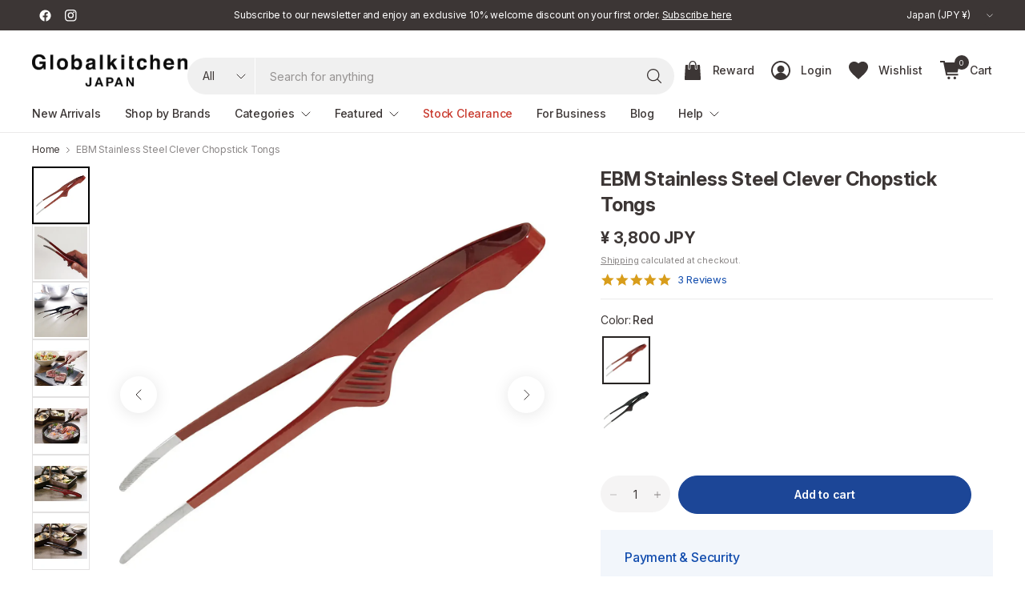

--- FILE ---
content_type: text/html; charset=utf-8
request_url: https://www.globalkitchenjapan.com/products/ebm-stainless-steel-clever-chopstick-tongs-245310
body_size: 82504
content:
<!doctype html><html class="no-js" lang="en" dir="ltr">
<head>
	<meta charset="utf-8">
	<meta http-equiv="X-UA-Compatible" content="IE=edge,chrome=1">
	<meta name="viewport" content="width=device-width, initial-scale=1, maximum-scale=5, viewport-fit=cover">
	<meta name="theme-color" content="#ffffff">
	<link rel="canonical" href="https://www.globalkitchenjapan.com/products/ebm-stainless-steel-clever-chopstick-tongs-245310">
	<link rel="preconnect" href="https://cdn.shopify.com" crossorigin>
	<link rel="preconnect" href="https://fonts.googleapis.com">
	<link rel="preconnect" href="https://fonts.gstatic.com" crossorigin>
	<link href="//www.globalkitchenjapan.com/cdn/shop/t/392/assets/app.css?v=152612439314397097741764576010" as="style" rel="preload">
<link href="//www.globalkitchenjapan.com/cdn/shop/t/392/assets/product.css?v=29265711833878854181764576010" as="style" rel="preload">
<link rel="preload" as="image" href="//www.globalkitchenjapan.com/cdn/shop/products/EBMStainlessSteelCleverChopstickTongs245310_1.webp?v=1756275071&width=375" imagesrcset="//www.globalkitchenjapan.com/cdn/shop/products/EBMStainlessSteelCleverChopstickTongs245310_1.webp?v=1756275071&width=375 375w,//www.globalkitchenjapan.com/cdn/shop/products/EBMStainlessSteelCleverChopstickTongs245310_1.webp?v=1756275071&width=690 690w,//www.globalkitchenjapan.com/cdn/shop/products/EBMStainlessSteelCleverChopstickTongs245310_1.webp?v=1756275071&width=1380 1380w" imagesizes="auto">

<link href="//www.globalkitchenjapan.com/cdn/shop/t/392/assets/vendor.js?v=41477546860483910021764576010" as="script" rel="preload">
<link href="//www.globalkitchenjapan.com/cdn/shop/t/392/assets/app.js?v=113290122578273996141766562316" as="script" rel="preload">
<link href="//www.globalkitchenjapan.com/cdn/shop/t/392/assets/slideshow-vendor.js?v=73088757285059381971764576010" as="script" rel="preload">
<link href="//www.globalkitchenjapan.com/cdn/shop/t/392/assets/product.js?v=9012984696853037161764576010" as="script" rel="preload">


<script>
window.lazySizesConfig = window.lazySizesConfig || {};
window.lazySizesConfig.expand = 250;
window.lazySizesConfig.loadMode = 1;
window.lazySizesConfig.loadHidden = false;
</script>

  <link rel="preconnect" href="https://www.googletagmanager.com" crossorigin>
  <link rel="dns-prefetch" href="https://connect.facebook.net">
  <link rel="dns-prefetch" href="https://js.smile.io">
  <link rel="dns-prefetch" href="https://modules.promolayer.io">
  <link rel="dns-prefetch" href="https://d1liekpayvooaz.cloudfront.net">
  <link rel="stylesheet"
      href="https://cdnjs.cloudflare.com/ajax/libs/font-awesome/5.15.4/css/all.min.css"
      crossorigin="anonymous"
      referrerpolicy="no-referrer">

	<link rel="icon" type="image/png" href="//www.globalkitchenjapan.com/cdn/shop/files/globalkitchenjapan_favicon_2.png?crop=center&height=32&v=1614358496&width=32">
  

	<title>
	EBM Stainless Steel Clever Chopstick Tongs &ndash; Globalkitchen Japan
	</title>

	
	<meta name="description" content="Globalkitchen Japan sells EBM Stainless Steel Clever Chopstick Tongs. Made in Japan. It is hygienic because the tip does not touch the table even if it is left directly. Ideal for grilling and serving.">
	
<link rel="preconnect" href="https://fonts.shopifycdn.com" crossorigin>

<meta property="og:site_name" content="Globalkitchen Japan">
<meta property="og:url" content="https://www.globalkitchenjapan.com/products/ebm-stainless-steel-clever-chopstick-tongs-245310">
<meta property="og:title" content="EBM Stainless Steel Clever Chopstick Tongs">
<meta property="og:type" content="product">
<meta property="og:description" content="Globalkitchen Japan sells EBM Stainless Steel Clever Chopstick Tongs. Made in Japan. It is hygienic because the tip does not touch the table even if it is left directly. Ideal for grilling and serving."><meta property="og:image" content="http://www.globalkitchenjapan.com/cdn/shop/products/EBMStainlessSteelCleverChopstickTongs245310_1.webp?v=1756275071">
  <meta property="og:image:secure_url" content="https://www.globalkitchenjapan.com/cdn/shop/products/EBMStainlessSteelCleverChopstickTongs245310_1.webp?v=1756275071">
  <meta property="og:image:width" content="1500">
  <meta property="og:image:height" content="1500"><meta property="og:price:amount" content="3,800">
  <meta property="og:price:currency" content="JPY"><meta name="twitter:card" content="summary_large_image">
<meta name="twitter:title" content="EBM Stainless Steel Clever Chopstick Tongs">
<meta name="twitter:description" content="Globalkitchen Japan sells EBM Stainless Steel Clever Chopstick Tongs. Made in Japan. It is hygienic because the tip does not touch the table even if it is left directly. Ideal for grilling and serving.">

<link rel="preload" as="style" href="https://fonts.googleapis.com/css2?family=Roboto:wght@400;500;700&display=swap">
	<link rel="stylesheet" href="https://fonts.googleapis.com/css2?family=Roboto:wght@400;500;700&display=swap" media="print" onload="this.media='all'">
	<noscript><link rel="stylesheet" href="https://fonts.googleapis.com/css2?family=Roboto:wght@400;500;700&display=swap"></noscript>
	<link href="//www.globalkitchenjapan.com/cdn/shop/t/392/assets/app.css?v=152612439314397097741764576010" rel="stylesheet" type="text/css" media="all" />

	

	<style data-shopify>
	@font-face {
  font-family: Roboto;
  font-weight: 400;
  font-style: normal;
  font-display: swap;
  src: url("//www.globalkitchenjapan.com/cdn/fonts/roboto/roboto_n4.2019d890f07b1852f56ce63ba45b2db45d852cba.woff2") format("woff2"),
       url("//www.globalkitchenjapan.com/cdn/fonts/roboto/roboto_n4.238690e0007583582327135619c5f7971652fa9d.woff") format("woff");
}

@font-face {
  font-family: Roboto;
  font-weight: 500;
  font-style: normal;
  font-display: swap;
  src: url("//www.globalkitchenjapan.com/cdn/fonts/roboto/roboto_n5.250d51708d76acbac296b0e21ede8f81de4e37aa.woff2") format("woff2"),
       url("//www.globalkitchenjapan.com/cdn/fonts/roboto/roboto_n5.535e8c56f4cbbdea416167af50ab0ff1360a3949.woff") format("woff");
}

@font-face {
  font-family: Roboto;
  font-weight: 600;
  font-style: normal;
  font-display: swap;
  src: url("//www.globalkitchenjapan.com/cdn/fonts/roboto/roboto_n6.3d305d5382545b48404c304160aadee38c90ef9d.woff2") format("woff2"),
       url("//www.globalkitchenjapan.com/cdn/fonts/roboto/roboto_n6.bb37be020157f87e181e5489d5e9137ad60c47a2.woff") format("woff");
}

@font-face {
  font-family: Roboto;
  font-weight: 400;
  font-style: italic;
  font-display: swap;
  src: url("//www.globalkitchenjapan.com/cdn/fonts/roboto/roboto_i4.57ce898ccda22ee84f49e6b57ae302250655e2d4.woff2") format("woff2"),
       url("//www.globalkitchenjapan.com/cdn/fonts/roboto/roboto_i4.b21f3bd061cbcb83b824ae8c7671a82587b264bf.woff") format("woff");
}

@font-face {
  font-family: Roboto;
  font-weight: 600;
  font-style: italic;
  font-display: swap;
  src: url("//www.globalkitchenjapan.com/cdn/fonts/roboto/roboto_i6.ebd6b6733fb2b030d60cbf61316511a7ffd82fb3.woff2") format("woff2"),
       url("//www.globalkitchenjapan.com/cdn/fonts/roboto/roboto_i6.1363905a6d5249605bc5e0f859663ffe95ac3bed.woff") format("woff");
}

@font-face {
  font-family: Roboto;
  font-weight: 700;
  font-style: normal;
  font-display: swap;
  src: url("//www.globalkitchenjapan.com/cdn/fonts/roboto/roboto_n7.f38007a10afbbde8976c4056bfe890710d51dec2.woff2") format("woff2"),
       url("//www.globalkitchenjapan.com/cdn/fonts/roboto/roboto_n7.94bfdd3e80c7be00e128703d245c207769d763f9.woff") format("woff");
}


	h1,h2,h3,h4,h5,h6,
	.h1,.h2,.h3,.h4,.h5,.h6,
	.logolink.text-logo,
	.heading-font,
	.h1-large,
	.customer-addresses .my-address .address-index {
		font-style: normal;
		font-weight: 700;
		font-family: Roboto, sans-serif;
	}
	body,
	.body-font,
	.thb-product-detail .product-title {
		font-style: normal;
		font-weight: 400;
		font-family: Roboto, sans-serif;
	}
	:root {
		--mobile-swipe-width: 75vw;
		--grid-width: 1350px;
		--grid-width-row: 1430px;
		--font-body-scale: 1.0;
		--font-body-line-height-scale: 1.0;
		--font-body-letter-spacing: 0.0em;
		--font-body-medium-weight: 500;
    --font-body-bold-weight: 600;
		--font-announcement-scale: 1.0;
		--font-heading-scale: 1.0;
		--font-heading-line-height-scale: 1.0;
		--font-heading-letter-spacing: 0.01em;
		--font-navigation-scale: 1.0;
		--font-product-title-scale: 1.0;
		--font-product-title-line-height-scale: 1.0;
		--button-letter-spacing: 0.0em;
		--button-font-scale: 1.0;

		--button-border-radius: 40px;
		--textarea-border-radius: 23px;
		--general-border-radius: 0px;

		--bg-body: #ffffff;
		--bg-body-rgb: 255,255,255;
		--bg-body-darken: #f7f7f7;
		--payment-terms-background-color: #ffffff;
		--color-body: #3c3635;
		--color-body-rgb: 60,54,53;
		--color-border: rgba(var(--color-body-rgb),0.1);
		--color-heading: #3c3635;
		--color-heading-rgb: 60,54,53;
		--color-accent: #1c4697;
		--color-accent-rgb: 28,70,151;
		--color-overlay: #616161;
		--color-overlay-rgb: 97,97,97;
		--solid-button-background: #1c4697;
		--solid-button-background-hover: #163879;

		--section-spacing-mobile: 30px;
		--section-spacing-desktop: 40px;

		--color-announcement-bar-text: #ffffff;
		--color-announcement-bar-bg: #3c3635;

		--color-header-bg: #ffffff;
		--color-header-bg-rgb: 255,255,255;
		--color-header-text: #3c3635;
		--color-header-text-rgb: 60,54,53;
		--color-header-border: rgba(var(--color-header-text-rgb), 0.1);

		--color-price: #3c3635;
		--color-price-discounted: #C93A2E;

		--shopify-accelerated-checkout-button-block-size: 46px;
		--shopify-accelerated-checkout-inline-alignment: center;
		--shopify-accelerated-checkout-skeleton-animation-duration: 0.25s;
		--shopify-accelerated-checkout-button-border-radius: 40px;--color-star: #d89d1b;--color-inventory-instock: #279A4B;--color-inventory-lowstock: #FB9E5B;--color-badge-sold-out: #cac8c8;
			--color-badge-sold-out-text: #726e6d;--color-badge-sale: #efbeba;
			--color-badge-sale-text: #C93A2E;--color-badge-preorder: #f0f2ff;
			--color-badge-preorder-text: #3D5CFF;--color-footer-text: #3c3635;
		--color-footer-text-rgb: 60,54,53;
		--color-footer-bg: #ffffff;
	}.badge.new-arrivals{
				--color-badge: #2e7d4d;
				--color-badge-text: #fff;
			}
		
.badge.on-sale{
				--color-badge: #c93a2e;
				--color-badge-text: #fff;
			}
		
.badge.sold-out{
				--color-badge: #726e6d;
				--color-badge-text: #fff;
			}
		

</style>


	<script>
		window.theme = window.theme || {};
		theme = {
			settings: {
				money_with_currency_format:"\u003cspan class=money\u003e¥ {{amount_no_decimals}} JPY\u003c\/span\u003e",
				cart_drawer:true,
				product_id: 4700027682899,
			},
			routes: {
				root_url: '/',
				cart_url: '/cart',
				cart_add_url: '/cart/add',
				search_url: '/search',
				cart_change_url: '/cart/change',
				cart_update_url: '/cart/update',
				predictive_search_url: '/search/suggest',
			},
			variantStrings: {
        addToCart: `Add to cart`,
        soldOut: `Sold out`,
        unavailable: `Unavailable`,
        preOrder: `Pre-order`,
      },
			strings: {
				requiresTerms: `You must agree with the terms and conditions of sales to check out`,
				showMore: `Show more`,
				showLess: `Show less`,
				showFilters: `Show filters`,
				hideFilters: `Hide filters`,
				shippingEstimatorNoResults: `Sorry, we do not ship to your address.`,
				shippingEstimatorOneResult: `There is one shipping rate for your address:`,
				shippingEstimatorMultipleResults: `There are several shipping rates for your address:`,
				shippingEstimatorError: `One or more error occurred while retrieving shipping rates:`
			}
		};
	</script>
	<script>window.performance && window.performance.mark && window.performance.mark('shopify.content_for_header.start');</script><meta name="google-site-verification" content="uT68D70Xf2KZ7gVkp346LMlfoMoM_AtWxu7C1gn9BEE">
<meta name="facebook-domain-verification" content="c8b2umgtl2o5046eztfjnwy9e3frdo">
<meta name="facebook-domain-verification" content="ln4mfkfjr1dx28me4wr3ghq4iiiy1q">
<meta id="shopify-digital-wallet" name="shopify-digital-wallet" content="/16103863/digital_wallets/dialog">
<meta name="shopify-checkout-api-token" content="8f7d153e96cf4e6b72f42a17ced3fdf2">
<meta id="in-context-paypal-metadata" data-shop-id="16103863" data-venmo-supported="false" data-environment="production" data-locale="en_US" data-paypal-v4="true" data-currency="JPY">
<link rel="alternate" hreflang="x-default" href="https://www.globalkitchenjapan.com/products/ebm-stainless-steel-clever-chopstick-tongs-245310">
<link rel="alternate" hreflang="en-TW" href="https://www.globalkitchenjapan.com/en-tw/products/ebm-stainless-steel-clever-chopstick-tongs-245310">
<link rel="alternate" hreflang="en-JP" href="https://www.globalkitchenjapan.com/products/ebm-stainless-steel-clever-chopstick-tongs-245310">
<link rel="alternate" type="application/json+oembed" href="https://www.globalkitchenjapan.com/products/ebm-stainless-steel-clever-chopstick-tongs-245310.oembed">
<script async="async" src="/checkouts/internal/preloads.js?locale=en-JP"></script>
<link rel="preconnect" href="https://shop.app" crossorigin="anonymous">
<script async="async" src="https://shop.app/checkouts/internal/preloads.js?locale=en-JP&shop_id=16103863" crossorigin="anonymous"></script>
<script id="apple-pay-shop-capabilities" type="application/json">{"shopId":16103863,"countryCode":"JP","currencyCode":"JPY","merchantCapabilities":["supports3DS"],"merchantId":"gid:\/\/shopify\/Shop\/16103863","merchantName":"Globalkitchen Japan","requiredBillingContactFields":["postalAddress","email","phone"],"requiredShippingContactFields":["postalAddress","email","phone"],"shippingType":"shipping","supportedNetworks":["visa","masterCard","amex","jcb","discover"],"total":{"type":"pending","label":"Globalkitchen Japan","amount":"1.00"},"shopifyPaymentsEnabled":true,"supportsSubscriptions":true}</script>
<script id="shopify-features" type="application/json">{"accessToken":"8f7d153e96cf4e6b72f42a17ced3fdf2","betas":["rich-media-storefront-analytics"],"domain":"www.globalkitchenjapan.com","predictiveSearch":true,"shopId":16103863,"locale":"en"}</script>
<script>var Shopify = Shopify || {};
Shopify.shop = "globalkitchen-japan.myshopify.com";
Shopify.locale = "en";
Shopify.currency = {"active":"JPY","rate":"1.0"};
Shopify.country = "JP";
Shopify.theme = {"name":"globalkitchen-japan\/main-2512-2","id":186159759731,"schema_name":"Pinnacle","schema_version":"6.0.0","theme_store_id":null,"role":"main"};
Shopify.theme.handle = "null";
Shopify.theme.style = {"id":null,"handle":null};
Shopify.cdnHost = "www.globalkitchenjapan.com/cdn";
Shopify.routes = Shopify.routes || {};
Shopify.routes.root = "/";</script>
<script type="module">!function(o){(o.Shopify=o.Shopify||{}).modules=!0}(window);</script>
<script>!function(o){function n(){var o=[];function n(){o.push(Array.prototype.slice.apply(arguments))}return n.q=o,n}var t=o.Shopify=o.Shopify||{};t.loadFeatures=n(),t.autoloadFeatures=n()}(window);</script>
<script>
  window.ShopifyPay = window.ShopifyPay || {};
  window.ShopifyPay.apiHost = "shop.app\/pay";
  window.ShopifyPay.redirectState = null;
</script>
<script id="shop-js-analytics" type="application/json">{"pageType":"product"}</script>
<script defer="defer" async type="module" src="//www.globalkitchenjapan.com/cdn/shopifycloud/shop-js/modules/v2/client.init-shop-cart-sync_DtuiiIyl.en.esm.js"></script>
<script defer="defer" async type="module" src="//www.globalkitchenjapan.com/cdn/shopifycloud/shop-js/modules/v2/chunk.common_CUHEfi5Q.esm.js"></script>
<script type="module">
  await import("//www.globalkitchenjapan.com/cdn/shopifycloud/shop-js/modules/v2/client.init-shop-cart-sync_DtuiiIyl.en.esm.js");
await import("//www.globalkitchenjapan.com/cdn/shopifycloud/shop-js/modules/v2/chunk.common_CUHEfi5Q.esm.js");

  window.Shopify.SignInWithShop?.initShopCartSync?.({"fedCMEnabled":true,"windoidEnabled":true});

</script>
<script>
  window.Shopify = window.Shopify || {};
  if (!window.Shopify.featureAssets) window.Shopify.featureAssets = {};
  window.Shopify.featureAssets['shop-js'] = {"shop-cart-sync":["modules/v2/client.shop-cart-sync_DFoTY42P.en.esm.js","modules/v2/chunk.common_CUHEfi5Q.esm.js"],"init-fed-cm":["modules/v2/client.init-fed-cm_D2UNy1i2.en.esm.js","modules/v2/chunk.common_CUHEfi5Q.esm.js"],"init-shop-email-lookup-coordinator":["modules/v2/client.init-shop-email-lookup-coordinator_BQEe2rDt.en.esm.js","modules/v2/chunk.common_CUHEfi5Q.esm.js"],"shop-cash-offers":["modules/v2/client.shop-cash-offers_3CTtReFF.en.esm.js","modules/v2/chunk.common_CUHEfi5Q.esm.js","modules/v2/chunk.modal_BewljZkx.esm.js"],"shop-button":["modules/v2/client.shop-button_C6oxCjDL.en.esm.js","modules/v2/chunk.common_CUHEfi5Q.esm.js"],"init-windoid":["modules/v2/client.init-windoid_5pix8xhK.en.esm.js","modules/v2/chunk.common_CUHEfi5Q.esm.js"],"avatar":["modules/v2/client.avatar_BTnouDA3.en.esm.js"],"init-shop-cart-sync":["modules/v2/client.init-shop-cart-sync_DtuiiIyl.en.esm.js","modules/v2/chunk.common_CUHEfi5Q.esm.js"],"shop-toast-manager":["modules/v2/client.shop-toast-manager_BYv_8cH1.en.esm.js","modules/v2/chunk.common_CUHEfi5Q.esm.js"],"pay-button":["modules/v2/client.pay-button_FnF9EIkY.en.esm.js","modules/v2/chunk.common_CUHEfi5Q.esm.js"],"shop-login-button":["modules/v2/client.shop-login-button_CH1KUpOf.en.esm.js","modules/v2/chunk.common_CUHEfi5Q.esm.js","modules/v2/chunk.modal_BewljZkx.esm.js"],"init-customer-accounts-sign-up":["modules/v2/client.init-customer-accounts-sign-up_aj7QGgYS.en.esm.js","modules/v2/client.shop-login-button_CH1KUpOf.en.esm.js","modules/v2/chunk.common_CUHEfi5Q.esm.js","modules/v2/chunk.modal_BewljZkx.esm.js"],"init-shop-for-new-customer-accounts":["modules/v2/client.init-shop-for-new-customer-accounts_NbnYRf_7.en.esm.js","modules/v2/client.shop-login-button_CH1KUpOf.en.esm.js","modules/v2/chunk.common_CUHEfi5Q.esm.js","modules/v2/chunk.modal_BewljZkx.esm.js"],"init-customer-accounts":["modules/v2/client.init-customer-accounts_ppedhqCH.en.esm.js","modules/v2/client.shop-login-button_CH1KUpOf.en.esm.js","modules/v2/chunk.common_CUHEfi5Q.esm.js","modules/v2/chunk.modal_BewljZkx.esm.js"],"shop-follow-button":["modules/v2/client.shop-follow-button_CMIBBa6u.en.esm.js","modules/v2/chunk.common_CUHEfi5Q.esm.js","modules/v2/chunk.modal_BewljZkx.esm.js"],"lead-capture":["modules/v2/client.lead-capture_But0hIyf.en.esm.js","modules/v2/chunk.common_CUHEfi5Q.esm.js","modules/v2/chunk.modal_BewljZkx.esm.js"],"checkout-modal":["modules/v2/client.checkout-modal_BBxc70dQ.en.esm.js","modules/v2/chunk.common_CUHEfi5Q.esm.js","modules/v2/chunk.modal_BewljZkx.esm.js"],"shop-login":["modules/v2/client.shop-login_hM3Q17Kl.en.esm.js","modules/v2/chunk.common_CUHEfi5Q.esm.js","modules/v2/chunk.modal_BewljZkx.esm.js"],"payment-terms":["modules/v2/client.payment-terms_CAtGlQYS.en.esm.js","modules/v2/chunk.common_CUHEfi5Q.esm.js","modules/v2/chunk.modal_BewljZkx.esm.js"]};
</script>
<script>(function() {
  var isLoaded = false;
  function asyncLoad() {
    if (isLoaded) return;
    isLoaded = true;
    var urls = ["\/\/d1liekpayvooaz.cloudfront.net\/apps\/customizery\/customizery.js?shop=globalkitchen-japan.myshopify.com"];
    for (var i = 0; i < urls.length; i++) {
      var s = document.createElement('script');
      s.type = 'text/javascript';
      s.async = true;
      s.src = urls[i];
      var x = document.getElementsByTagName('script')[0];
      x.parentNode.insertBefore(s, x);
    }
  };
  if(window.attachEvent) {
    window.attachEvent('onload', asyncLoad);
  } else {
    window.addEventListener('load', asyncLoad, false);
  }
})();</script>
<script id="__st">var __st={"a":16103863,"offset":32400,"reqid":"917b232a-b642-41c9-ac42-67d4ee2cf760-1767158736","pageurl":"www.globalkitchenjapan.com\/products\/ebm-stainless-steel-clever-chopstick-tongs-245310","u":"660bcf68ee75","p":"product","rtyp":"product","rid":4700027682899};</script>
<script>window.ShopifyPaypalV4VisibilityTracking = true;</script>
<script id="captcha-bootstrap">!function(){'use strict';const t='contact',e='account',n='new_comment',o=[[t,t],['blogs',n],['comments',n],[t,'customer']],c=[[e,'customer_login'],[e,'guest_login'],[e,'recover_customer_password'],[e,'create_customer']],r=t=>t.map((([t,e])=>`form[action*='/${t}']:not([data-nocaptcha='true']) input[name='form_type'][value='${e}']`)).join(','),a=t=>()=>t?[...document.querySelectorAll(t)].map((t=>t.form)):[];function s(){const t=[...o],e=r(t);return a(e)}const i='password',u='form_key',d=['recaptcha-v3-token','g-recaptcha-response','h-captcha-response',i],f=()=>{try{return window.sessionStorage}catch{return}},m='__shopify_v',_=t=>t.elements[u];function p(t,e,n=!1){try{const o=window.sessionStorage,c=JSON.parse(o.getItem(e)),{data:r}=function(t){const{data:e,action:n}=t;return t[m]||n?{data:e,action:n}:{data:t,action:n}}(c);for(const[e,n]of Object.entries(r))t.elements[e]&&(t.elements[e].value=n);n&&o.removeItem(e)}catch(o){console.error('form repopulation failed',{error:o})}}const l='form_type',E='cptcha';function T(t){t.dataset[E]=!0}const w=window,h=w.document,L='Shopify',v='ce_forms',y='captcha';let A=!1;((t,e)=>{const n=(g='f06e6c50-85a8-45c8-87d0-21a2b65856fe',I='https://cdn.shopify.com/shopifycloud/storefront-forms-hcaptcha/ce_storefront_forms_captcha_hcaptcha.v1.5.2.iife.js',D={infoText:'Protected by hCaptcha',privacyText:'Privacy',termsText:'Terms'},(t,e,n)=>{const o=w[L][v],c=o.bindForm;if(c)return c(t,g,e,D).then(n);var r;o.q.push([[t,g,e,D],n]),r=I,A||(h.body.append(Object.assign(h.createElement('script'),{id:'captcha-provider',async:!0,src:r})),A=!0)});var g,I,D;w[L]=w[L]||{},w[L][v]=w[L][v]||{},w[L][v].q=[],w[L][y]=w[L][y]||{},w[L][y].protect=function(t,e){n(t,void 0,e),T(t)},Object.freeze(w[L][y]),function(t,e,n,w,h,L){const[v,y,A,g]=function(t,e,n){const i=e?o:[],u=t?c:[],d=[...i,...u],f=r(d),m=r(i),_=r(d.filter((([t,e])=>n.includes(e))));return[a(f),a(m),a(_),s()]}(w,h,L),I=t=>{const e=t.target;return e instanceof HTMLFormElement?e:e&&e.form},D=t=>v().includes(t);t.addEventListener('submit',(t=>{const e=I(t);if(!e)return;const n=D(e)&&!e.dataset.hcaptchaBound&&!e.dataset.recaptchaBound,o=_(e),c=g().includes(e)&&(!o||!o.value);(n||c)&&t.preventDefault(),c&&!n&&(function(t){try{if(!f())return;!function(t){const e=f();if(!e)return;const n=_(t);if(!n)return;const o=n.value;o&&e.removeItem(o)}(t);const e=Array.from(Array(32),(()=>Math.random().toString(36)[2])).join('');!function(t,e){_(t)||t.append(Object.assign(document.createElement('input'),{type:'hidden',name:u})),t.elements[u].value=e}(t,e),function(t,e){const n=f();if(!n)return;const o=[...t.querySelectorAll(`input[type='${i}']`)].map((({name:t})=>t)),c=[...d,...o],r={};for(const[a,s]of new FormData(t).entries())c.includes(a)||(r[a]=s);n.setItem(e,JSON.stringify({[m]:1,action:t.action,data:r}))}(t,e)}catch(e){console.error('failed to persist form',e)}}(e),e.submit())}));const S=(t,e)=>{t&&!t.dataset[E]&&(n(t,e.some((e=>e===t))),T(t))};for(const o of['focusin','change'])t.addEventListener(o,(t=>{const e=I(t);D(e)&&S(e,y())}));const B=e.get('form_key'),M=e.get(l),P=B&&M;t.addEventListener('DOMContentLoaded',(()=>{const t=y();if(P)for(const e of t)e.elements[l].value===M&&p(e,B);[...new Set([...A(),...v().filter((t=>'true'===t.dataset.shopifyCaptcha))])].forEach((e=>S(e,t)))}))}(h,new URLSearchParams(w.location.search),n,t,e,['guest_login'])})(!0,!0)}();</script>
<script integrity="sha256-4kQ18oKyAcykRKYeNunJcIwy7WH5gtpwJnB7kiuLZ1E=" data-source-attribution="shopify.loadfeatures" defer="defer" src="//www.globalkitchenjapan.com/cdn/shopifycloud/storefront/assets/storefront/load_feature-a0a9edcb.js" crossorigin="anonymous"></script>
<script crossorigin="anonymous" defer="defer" src="//www.globalkitchenjapan.com/cdn/shopifycloud/storefront/assets/shopify_pay/storefront-65b4c6d7.js?v=20250812"></script>
<script data-source-attribution="shopify.dynamic_checkout.dynamic.init">var Shopify=Shopify||{};Shopify.PaymentButton=Shopify.PaymentButton||{isStorefrontPortableWallets:!0,init:function(){window.Shopify.PaymentButton.init=function(){};var t=document.createElement("script");t.src="https://www.globalkitchenjapan.com/cdn/shopifycloud/portable-wallets/latest/portable-wallets.en.js",t.type="module",document.head.appendChild(t)}};
</script>
<script data-source-attribution="shopify.dynamic_checkout.buyer_consent">
  function portableWalletsHideBuyerConsent(e){var t=document.getElementById("shopify-buyer-consent"),n=document.getElementById("shopify-subscription-policy-button");t&&n&&(t.classList.add("hidden"),t.setAttribute("aria-hidden","true"),n.removeEventListener("click",e))}function portableWalletsShowBuyerConsent(e){var t=document.getElementById("shopify-buyer-consent"),n=document.getElementById("shopify-subscription-policy-button");t&&n&&(t.classList.remove("hidden"),t.removeAttribute("aria-hidden"),n.addEventListener("click",e))}window.Shopify?.PaymentButton&&(window.Shopify.PaymentButton.hideBuyerConsent=portableWalletsHideBuyerConsent,window.Shopify.PaymentButton.showBuyerConsent=portableWalletsShowBuyerConsent);
</script>
<script data-source-attribution="shopify.dynamic_checkout.cart.bootstrap">document.addEventListener("DOMContentLoaded",(function(){function t(){return document.querySelector("shopify-accelerated-checkout-cart, shopify-accelerated-checkout")}if(t())Shopify.PaymentButton.init();else{new MutationObserver((function(e,n){t()&&(Shopify.PaymentButton.init(),n.disconnect())})).observe(document.body,{childList:!0,subtree:!0})}}));
</script>
<script id='scb4127' type='text/javascript' async='' src='https://www.globalkitchenjapan.com/cdn/shopifycloud/privacy-banner/storefront-banner.js'></script><link id="shopify-accelerated-checkout-styles" rel="stylesheet" media="screen" href="https://www.globalkitchenjapan.com/cdn/shopifycloud/portable-wallets/latest/accelerated-checkout-backwards-compat.css" crossorigin="anonymous">
<style id="shopify-accelerated-checkout-cart">
        #shopify-buyer-consent {
  margin-top: 1em;
  display: inline-block;
  width: 100%;
}

#shopify-buyer-consent.hidden {
  display: none;
}

#shopify-subscription-policy-button {
  background: none;
  border: none;
  padding: 0;
  text-decoration: underline;
  font-size: inherit;
  cursor: pointer;
}

#shopify-subscription-policy-button::before {
  box-shadow: none;
}

      </style>

<script>window.performance && window.performance.mark && window.performance.mark('shopify.content_for_header.end');</script> <!-- Header hook for plugins -->

	<script>document.documentElement.className = document.documentElement.className.replace('no-js', 'js');</script>
	
  <link rel="preload" as="style" href="//www.globalkitchenjapan.com/cdn/shop/t/392/assets/custom.css?v=152525462757073515461766733780" onload="this.onload=null;this.rel='stylesheet'">
  <noscript><link href="//www.globalkitchenjapan.com/cdn/shop/t/392/assets/custom.css?v=152525462757073515461766733780" rel="stylesheet" type="text/css" media="all" /></noscript>
  <style>
    /* Ensure the first slideshow slide is visible before JS initializes (prevents LCP delay) */
    .slideshow .carousel__slide:first-child {
      opacity: 1 !important;
      visibility: visible !important;
    }
  </style>
<script>
(function(){
  // --- Post-LCP + Consent Loader (global) ---
  var queue = [];
  var lcpDone = false;
  var idleDone = false;
  var consentGranted = false;

  // LCP detection (with 3s fallback)
  try{
    var lcpTimer = setTimeout(function(){ lcpDone = true; run(); }, 3000);
    if('PerformanceObserver' in window){
      var po = new PerformanceObserver(function(list){
        if(list.getEntries().length){
          lcpDone = true; run();
          try{ po.disconnect(); }catch(e){}
          clearTimeout(lcpTimer);
        }
      });
      po.observe({type:'largest-contentful-paint', buffered:true});
    }
  }catch(e){ lcpDone = true; }

  // Idle (2s fallback)
  (window.requestIdleCallback||function(cb){return setTimeout(cb,2000);})(function(){ idleDone = true; run(); });

  // Export minimal API
  window.__postLCP = {
    enqueue: function(fn){ queue.push(fn); run(); },
    grantConsent: function(){ consentGranted = true; run(); }
  };

  // Shopify customer privacy bridge (auto-grant if already allowed)
  try{
    if(window.Shopify && Shopify.customerPrivacy && Shopify.customerPrivacy.getMarketingConsent){
      Shopify.customerPrivacy.getMarketingConsent().then(function(allowed){ if(allowed){ window.__postLCP.grantConsent(); } });
      document.addEventListener('shopify:customer-privacy:allowed-marketing', function(){ window.__postLCP.grantConsent(); }, {once:true});
      document.addEventListener('shopify:customer-privacy-consent', function(e){ try{ if(e && e.detail && (e.detail.marketing===true||e.detail.analytics===true)) window.__postLCP.grantConsent(); }catch(_){} }, {once:true});
    } else {
      // No privacy API available → treat as granted
      window.__postLCP.grantConsent();
    }
  }catch(_){ window.__postLCP.grantConsent(); }

  function run(){
    if(!(lcpDone && idleDone && consentGranted)) return;

    // Release any blocked scripts if present
    var blocked = document.querySelectorAll('script[type="application/blocked+javascript"][data-postlcp="true"][data-src]');
    blocked.forEach(function(s){
      var ns = document.createElement('script');
      for(var i=0;i<s.attributes.length;i++){
        var a=s.attributes[i];
        if(a.name==='type') continue;
        if(a.name==='data-src'){ ns.src=a.value; continue; }
        if(a.name.indexOf('data-')===0) continue;
        ns.setAttribute(a.name, a.value);
      }
      if(!ns.src && s.textContent && s.textContent.trim()) ns.textContent = s.textContent;
      s.replaceWith(ns);
    });

    while(queue.length){ try{ queue.shift()(); }catch(e){} }
  }
})();
</script>

<link rel="preconnect" href="https://rsms.me/">
<link rel="stylesheet" href="https://rsms.me/inter/inter.css">
<link href="//www.globalkitchenjapan.com/cdn/shop/t/392/assets/hd-styles.css?v=142991909771963901351764576010" rel="stylesheet" type="text/css" media="all" />
<link
  rel="stylesheet"
  href="https://cdnjs.cloudflare.com/ajax/libs/font-awesome/6.5.2/css/all.min.css"
  referrerpolicy="no-referrer"
/>

<!-- BEGIN app block: shopify://apps/optimonk-popup-cro-a-b-test/blocks/app-embed/0b488be1-fc0a-4fe6-8793-f2bef383dba8 -->
<script async src="https://onsite.optimonk.com/script.js?account=263184&origin=shopify-app-embed-block"></script>




<!-- END app block --><!-- BEGIN app block: shopify://apps/yotpo-product-reviews/blocks/settings/eb7dfd7d-db44-4334-bc49-c893b51b36cf -->


  <script type="text/javascript" src="https://cdn-widgetsrepository.yotpo.com/v1/loader/nkPIyCcM7Mmtn5ABzeFpVBGYm62ZPFBEsjiuzn1z?languageCode=en" async></script>



  
<!-- END app block --><!-- BEGIN app block: shopify://apps/frequently-bought/blocks/app-embed-block/b1a8cbea-c844-4842-9529-7c62dbab1b1f --><script>
    window.codeblackbelt = window.codeblackbelt || {};
    window.codeblackbelt.shop = window.codeblackbelt.shop || 'globalkitchen-japan.myshopify.com';
    
        window.codeblackbelt.productId = 4700027682899;</script><script src="//cdn.codeblackbelt.com/widgets/frequently-bought-together/main.min.js?version=2025123114+0900" async></script>
 <!-- END app block --><!-- BEGIN app block: shopify://apps/rt-page-speed-booster/blocks/app-embed/4a6fa896-93b0-4e15-9d32-c2311aca53bb --><script>
  window.roarJs = window.roarJs || {};
  roarJs.QuicklinkConfig = {
    metafields: {
      shop: "globalkitchen-japan.myshopify.com",
      settings: {"customized":{"enabled":"0","option":"intensity","intensity":"150"},"mobile":{"enabled":"0","option":"intensity","intensity":"150"}},
      moneyFormat: "\u003cspan class=money\u003e¥ {{amount_no_decimals}} JPY\u003c\/span\u003e"
    }
  }
</script>
<script src='https://cdn.shopify.com/extensions/019b6b0f-4023-7492-aa67-5410b9565fa4/booster-2/assets/quicklink.js' defer></script>


<!-- END app block --><script src="https://cdn.shopify.com/extensions/019b6998-77c7-775e-bf09-9ed4abfe593e/wishlist-shopify-app-611/assets/wishlistcollections.js" type="text/javascript" defer="defer"></script>
<link href="https://cdn.shopify.com/extensions/019b6998-77c7-775e-bf09-9ed4abfe593e/wishlist-shopify-app-611/assets/wishlistcollections.css" rel="stylesheet" type="text/css" media="all">
<link href="https://cdn.shopify.com/extensions/019b6b0f-4023-7492-aa67-5410b9565fa4/booster-2/assets/quicklink.css" rel="stylesheet" type="text/css" media="all">
<script src="https://cdn.shopify.com/extensions/c1d2ab69-5567-4a68-8f30-71930c2fda98/forms-2280/assets/shopify-forms-loader.js" type="text/javascript" defer="defer"></script>
<script src="https://cdn.shopify.com/extensions/019b3736-47b2-77be-a0b4-f5e4755f1334/smile-io-262/assets/smile-loader.js" type="text/javascript" defer="defer"></script>
<link href="https://monorail-edge.shopifysvc.com" rel="dns-prefetch">
<script>(function(){if ("sendBeacon" in navigator && "performance" in window) {try {var session_token_from_headers = performance.getEntriesByType('navigation')[0].serverTiming.find(x => x.name == '_s').description;} catch {var session_token_from_headers = undefined;}var session_cookie_matches = document.cookie.match(/_shopify_s=([^;]*)/);var session_token_from_cookie = session_cookie_matches && session_cookie_matches.length === 2 ? session_cookie_matches[1] : "";var session_token = session_token_from_headers || session_token_from_cookie || "";function handle_abandonment_event(e) {var entries = performance.getEntries().filter(function(entry) {return /monorail-edge.shopifysvc.com/.test(entry.name);});if (!window.abandonment_tracked && entries.length === 0) {window.abandonment_tracked = true;var currentMs = Date.now();var navigation_start = performance.timing.navigationStart;var payload = {shop_id: 16103863,url: window.location.href,navigation_start,duration: currentMs - navigation_start,session_token,page_type: "product"};window.navigator.sendBeacon("https://monorail-edge.shopifysvc.com/v1/produce", JSON.stringify({schema_id: "online_store_buyer_site_abandonment/1.1",payload: payload,metadata: {event_created_at_ms: currentMs,event_sent_at_ms: currentMs}}));}}window.addEventListener('pagehide', handle_abandonment_event);}}());</script>
<script id="web-pixels-manager-setup">(function e(e,d,r,n,o){if(void 0===o&&(o={}),!Boolean(null===(a=null===(i=window.Shopify)||void 0===i?void 0:i.analytics)||void 0===a?void 0:a.replayQueue)){var i,a;window.Shopify=window.Shopify||{};var t=window.Shopify;t.analytics=t.analytics||{};var s=t.analytics;s.replayQueue=[],s.publish=function(e,d,r){return s.replayQueue.push([e,d,r]),!0};try{self.performance.mark("wpm:start")}catch(e){}var l=function(){var e={modern:/Edge?\/(1{2}[4-9]|1[2-9]\d|[2-9]\d{2}|\d{4,})\.\d+(\.\d+|)|Firefox\/(1{2}[4-9]|1[2-9]\d|[2-9]\d{2}|\d{4,})\.\d+(\.\d+|)|Chrom(ium|e)\/(9{2}|\d{3,})\.\d+(\.\d+|)|(Maci|X1{2}).+ Version\/(15\.\d+|(1[6-9]|[2-9]\d|\d{3,})\.\d+)([,.]\d+|)( \(\w+\)|)( Mobile\/\w+|) Safari\/|Chrome.+OPR\/(9{2}|\d{3,})\.\d+\.\d+|(CPU[ +]OS|iPhone[ +]OS|CPU[ +]iPhone|CPU IPhone OS|CPU iPad OS)[ +]+(15[._]\d+|(1[6-9]|[2-9]\d|\d{3,})[._]\d+)([._]\d+|)|Android:?[ /-](13[3-9]|1[4-9]\d|[2-9]\d{2}|\d{4,})(\.\d+|)(\.\d+|)|Android.+Firefox\/(13[5-9]|1[4-9]\d|[2-9]\d{2}|\d{4,})\.\d+(\.\d+|)|Android.+Chrom(ium|e)\/(13[3-9]|1[4-9]\d|[2-9]\d{2}|\d{4,})\.\d+(\.\d+|)|SamsungBrowser\/([2-9]\d|\d{3,})\.\d+/,legacy:/Edge?\/(1[6-9]|[2-9]\d|\d{3,})\.\d+(\.\d+|)|Firefox\/(5[4-9]|[6-9]\d|\d{3,})\.\d+(\.\d+|)|Chrom(ium|e)\/(5[1-9]|[6-9]\d|\d{3,})\.\d+(\.\d+|)([\d.]+$|.*Safari\/(?![\d.]+ Edge\/[\d.]+$))|(Maci|X1{2}).+ Version\/(10\.\d+|(1[1-9]|[2-9]\d|\d{3,})\.\d+)([,.]\d+|)( \(\w+\)|)( Mobile\/\w+|) Safari\/|Chrome.+OPR\/(3[89]|[4-9]\d|\d{3,})\.\d+\.\d+|(CPU[ +]OS|iPhone[ +]OS|CPU[ +]iPhone|CPU IPhone OS|CPU iPad OS)[ +]+(10[._]\d+|(1[1-9]|[2-9]\d|\d{3,})[._]\d+)([._]\d+|)|Android:?[ /-](13[3-9]|1[4-9]\d|[2-9]\d{2}|\d{4,})(\.\d+|)(\.\d+|)|Mobile Safari.+OPR\/([89]\d|\d{3,})\.\d+\.\d+|Android.+Firefox\/(13[5-9]|1[4-9]\d|[2-9]\d{2}|\d{4,})\.\d+(\.\d+|)|Android.+Chrom(ium|e)\/(13[3-9]|1[4-9]\d|[2-9]\d{2}|\d{4,})\.\d+(\.\d+|)|Android.+(UC? ?Browser|UCWEB|U3)[ /]?(15\.([5-9]|\d{2,})|(1[6-9]|[2-9]\d|\d{3,})\.\d+)\.\d+|SamsungBrowser\/(5\.\d+|([6-9]|\d{2,})\.\d+)|Android.+MQ{2}Browser\/(14(\.(9|\d{2,})|)|(1[5-9]|[2-9]\d|\d{3,})(\.\d+|))(\.\d+|)|K[Aa][Ii]OS\/(3\.\d+|([4-9]|\d{2,})\.\d+)(\.\d+|)/},d=e.modern,r=e.legacy,n=navigator.userAgent;return n.match(d)?"modern":n.match(r)?"legacy":"unknown"}(),u="modern"===l?"modern":"legacy",c=(null!=n?n:{modern:"",legacy:""})[u],f=function(e){return[e.baseUrl,"/wpm","/b",e.hashVersion,"modern"===e.buildTarget?"m":"l",".js"].join("")}({baseUrl:d,hashVersion:r,buildTarget:u}),m=function(e){var d=e.version,r=e.bundleTarget,n=e.surface,o=e.pageUrl,i=e.monorailEndpoint;return{emit:function(e){var a=e.status,t=e.errorMsg,s=(new Date).getTime(),l=JSON.stringify({metadata:{event_sent_at_ms:s},events:[{schema_id:"web_pixels_manager_load/3.1",payload:{version:d,bundle_target:r,page_url:o,status:a,surface:n,error_msg:t},metadata:{event_created_at_ms:s}}]});if(!i)return console&&console.warn&&console.warn("[Web Pixels Manager] No Monorail endpoint provided, skipping logging."),!1;try{return self.navigator.sendBeacon.bind(self.navigator)(i,l)}catch(e){}var u=new XMLHttpRequest;try{return u.open("POST",i,!0),u.setRequestHeader("Content-Type","text/plain"),u.send(l),!0}catch(e){return console&&console.warn&&console.warn("[Web Pixels Manager] Got an unhandled error while logging to Monorail."),!1}}}}({version:r,bundleTarget:l,surface:e.surface,pageUrl:self.location.href,monorailEndpoint:e.monorailEndpoint});try{o.browserTarget=l,function(e){var d=e.src,r=e.async,n=void 0===r||r,o=e.onload,i=e.onerror,a=e.sri,t=e.scriptDataAttributes,s=void 0===t?{}:t,l=document.createElement("script"),u=document.querySelector("head"),c=document.querySelector("body");if(l.async=n,l.src=d,a&&(l.integrity=a,l.crossOrigin="anonymous"),s)for(var f in s)if(Object.prototype.hasOwnProperty.call(s,f))try{l.dataset[f]=s[f]}catch(e){}if(o&&l.addEventListener("load",o),i&&l.addEventListener("error",i),u)u.appendChild(l);else{if(!c)throw new Error("Did not find a head or body element to append the script");c.appendChild(l)}}({src:f,async:!0,onload:function(){if(!function(){var e,d;return Boolean(null===(d=null===(e=window.Shopify)||void 0===e?void 0:e.analytics)||void 0===d?void 0:d.initialized)}()){var d=window.webPixelsManager.init(e)||void 0;if(d){var r=window.Shopify.analytics;r.replayQueue.forEach((function(e){var r=e[0],n=e[1],o=e[2];d.publishCustomEvent(r,n,o)})),r.replayQueue=[],r.publish=d.publishCustomEvent,r.visitor=d.visitor,r.initialized=!0}}},onerror:function(){return m.emit({status:"failed",errorMsg:"".concat(f," has failed to load")})},sri:function(e){var d=/^sha384-[A-Za-z0-9+/=]+$/;return"string"==typeof e&&d.test(e)}(c)?c:"",scriptDataAttributes:o}),m.emit({status:"loading"})}catch(e){m.emit({status:"failed",errorMsg:(null==e?void 0:e.message)||"Unknown error"})}}})({shopId: 16103863,storefrontBaseUrl: "https://www.globalkitchenjapan.com",extensionsBaseUrl: "https://extensions.shopifycdn.com/cdn/shopifycloud/web-pixels-manager",monorailEndpoint: "https://monorail-edge.shopifysvc.com/unstable/produce_batch",surface: "storefront-renderer",enabledBetaFlags: ["2dca8a86","a0d5f9d2"],webPixelsConfigList: [{"id":"1848934771","configuration":"{\"accountID\":\"263184\"}","eventPayloadVersion":"v1","runtimeContext":"STRICT","scriptVersion":"e9702cc0fbdd9453d46c7ca8e2f5a5f4","type":"APP","apiClientId":956606,"privacyPurposes":[],"dataSharingAdjustments":{"protectedCustomerApprovalScopes":["read_customer_personal_data"]}},{"id":"1263174003","configuration":"{\"swymApiEndpoint\":\"https:\/\/swymstore-v3pro-01.swymrelay.com\",\"swymTier\":\"v3pro-01\"}","eventPayloadVersion":"v1","runtimeContext":"STRICT","scriptVersion":"5b6f6917e306bc7f24523662663331c0","type":"APP","apiClientId":1350849,"privacyPurposes":["ANALYTICS","MARKETING","PREFERENCES"],"dataSharingAdjustments":{"protectedCustomerApprovalScopes":["read_customer_email","read_customer_name","read_customer_personal_data","read_customer_phone"]}},{"id":"724205939","configuration":"{\"config\":\"{\\\"pixel_id\\\":\\\"G-ECJXNNH8DF\\\",\\\"target_country\\\":\\\"JP\\\",\\\"gtag_events\\\":[{\\\"type\\\":\\\"begin_checkout\\\",\\\"action_label\\\":\\\"G-ECJXNNH8DF\\\"},{\\\"type\\\":\\\"search\\\",\\\"action_label\\\":\\\"G-ECJXNNH8DF\\\"},{\\\"type\\\":\\\"view_item\\\",\\\"action_label\\\":[\\\"G-ECJXNNH8DF\\\",\\\"MC-SLM4HN02VX\\\"]},{\\\"type\\\":\\\"purchase\\\",\\\"action_label\\\":[\\\"G-ECJXNNH8DF\\\",\\\"MC-SLM4HN02VX\\\"]},{\\\"type\\\":\\\"page_view\\\",\\\"action_label\\\":[\\\"G-ECJXNNH8DF\\\",\\\"MC-SLM4HN02VX\\\"]},{\\\"type\\\":\\\"add_payment_info\\\",\\\"action_label\\\":\\\"G-ECJXNNH8DF\\\"},{\\\"type\\\":\\\"add_to_cart\\\",\\\"action_label\\\":\\\"G-ECJXNNH8DF\\\"}],\\\"enable_monitoring_mode\\\":false}\"}","eventPayloadVersion":"v1","runtimeContext":"OPEN","scriptVersion":"b2a88bafab3e21179ed38636efcd8a93","type":"APP","apiClientId":1780363,"privacyPurposes":[],"dataSharingAdjustments":{"protectedCustomerApprovalScopes":["read_customer_address","read_customer_email","read_customer_name","read_customer_personal_data","read_customer_phone"]}},{"id":"194314323","configuration":"{\"pixel_id\":\"1891770787510658\",\"pixel_type\":\"facebook_pixel\",\"metaapp_system_user_token\":\"-\"}","eventPayloadVersion":"v1","runtimeContext":"OPEN","scriptVersion":"ca16bc87fe92b6042fbaa3acc2fbdaa6","type":"APP","apiClientId":2329312,"privacyPurposes":["ANALYTICS","MARKETING","SALE_OF_DATA"],"dataSharingAdjustments":{"protectedCustomerApprovalScopes":["read_customer_address","read_customer_email","read_customer_name","read_customer_personal_data","read_customer_phone"]}},{"id":"shopify-app-pixel","configuration":"{}","eventPayloadVersion":"v1","runtimeContext":"STRICT","scriptVersion":"0450","apiClientId":"shopify-pixel","type":"APP","privacyPurposes":["ANALYTICS","MARKETING"]},{"id":"shopify-custom-pixel","eventPayloadVersion":"v1","runtimeContext":"LAX","scriptVersion":"0450","apiClientId":"shopify-pixel","type":"CUSTOM","privacyPurposes":["ANALYTICS","MARKETING"]}],isMerchantRequest: false,initData: {"shop":{"name":"Globalkitchen Japan","paymentSettings":{"currencyCode":"JPY"},"myshopifyDomain":"globalkitchen-japan.myshopify.com","countryCode":"JP","storefrontUrl":"https:\/\/www.globalkitchenjapan.com"},"customer":null,"cart":null,"checkout":null,"productVariants":[{"price":{"amount":3800.0,"currencyCode":"JPY"},"product":{"title":"EBM Stainless Steel Clever Chopstick Tongs","vendor":"EBEMATSU","id":"4700027682899","untranslatedTitle":"EBM Stainless Steel Clever Chopstick Tongs","url":"\/products\/ebm-stainless-steel-clever-chopstick-tongs-245310","type":"Chopstick Tongs"},"id":"40521753624659","image":{"src":"\/\/www.globalkitchenjapan.com\/cdn\/shop\/products\/EBMStainlessSteelCleverChopstickTongs245310_1.webp?v=1756275071"},"sku":"0103430","title":"Red","untranslatedTitle":"Red"},{"price":{"amount":3800.0,"currencyCode":"JPY"},"product":{"title":"EBM Stainless Steel Clever Chopstick Tongs","vendor":"EBEMATSU","id":"4700027682899","untranslatedTitle":"EBM Stainless Steel Clever Chopstick Tongs","url":"\/products\/ebm-stainless-steel-clever-chopstick-tongs-245310","type":"Chopstick Tongs"},"id":"40521753657427","image":{"src":"\/\/www.globalkitchenjapan.com\/cdn\/shop\/products\/EBMStainlessSteelCleverChopstickTongs245310_2.webp?v=1756275071"},"sku":"0103440","title":"Black","untranslatedTitle":"Black"}],"purchasingCompany":null},},"https://www.globalkitchenjapan.com/cdn","da62cc92w68dfea28pcf9825a4m392e00d0",{"modern":"","legacy":""},{"shopId":"16103863","storefrontBaseUrl":"https:\/\/www.globalkitchenjapan.com","extensionBaseUrl":"https:\/\/extensions.shopifycdn.com\/cdn\/shopifycloud\/web-pixels-manager","surface":"storefront-renderer","enabledBetaFlags":"[\"2dca8a86\", \"a0d5f9d2\"]","isMerchantRequest":"false","hashVersion":"da62cc92w68dfea28pcf9825a4m392e00d0","publish":"custom","events":"[[\"page_viewed\",{}],[\"product_viewed\",{\"productVariant\":{\"price\":{\"amount\":3800.0,\"currencyCode\":\"JPY\"},\"product\":{\"title\":\"EBM Stainless Steel Clever Chopstick Tongs\",\"vendor\":\"EBEMATSU\",\"id\":\"4700027682899\",\"untranslatedTitle\":\"EBM Stainless Steel Clever Chopstick Tongs\",\"url\":\"\/products\/ebm-stainless-steel-clever-chopstick-tongs-245310\",\"type\":\"Chopstick Tongs\"},\"id\":\"40521753624659\",\"image\":{\"src\":\"\/\/www.globalkitchenjapan.com\/cdn\/shop\/products\/EBMStainlessSteelCleverChopstickTongs245310_1.webp?v=1756275071\"},\"sku\":\"0103430\",\"title\":\"Red\",\"untranslatedTitle\":\"Red\"}}]]"});</script><script>
  window.ShopifyAnalytics = window.ShopifyAnalytics || {};
  window.ShopifyAnalytics.meta = window.ShopifyAnalytics.meta || {};
  window.ShopifyAnalytics.meta.currency = 'JPY';
  var meta = {"product":{"id":4700027682899,"gid":"gid:\/\/shopify\/Product\/4700027682899","vendor":"EBEMATSU","type":"Chopstick Tongs","handle":"ebm-stainless-steel-clever-chopstick-tongs-245310","variants":[{"id":40521753624659,"price":380000,"name":"EBM Stainless Steel Clever Chopstick Tongs - Red","public_title":"Red","sku":"0103430"},{"id":40521753657427,"price":380000,"name":"EBM Stainless Steel Clever Chopstick Tongs - Black","public_title":"Black","sku":"0103440"}],"remote":false},"page":{"pageType":"product","resourceType":"product","resourceId":4700027682899,"requestId":"917b232a-b642-41c9-ac42-67d4ee2cf760-1767158736"}};
  for (var attr in meta) {
    window.ShopifyAnalytics.meta[attr] = meta[attr];
  }
</script>
<script class="analytics">
  (function () {
    var customDocumentWrite = function(content) {
      var jquery = null;

      if (window.jQuery) {
        jquery = window.jQuery;
      } else if (window.Checkout && window.Checkout.$) {
        jquery = window.Checkout.$;
      }

      if (jquery) {
        jquery('body').append(content);
      }
    };

    var hasLoggedConversion = function(token) {
      if (token) {
        return document.cookie.indexOf('loggedConversion=' + token) !== -1;
      }
      return false;
    }

    var setCookieIfConversion = function(token) {
      if (token) {
        var twoMonthsFromNow = new Date(Date.now());
        twoMonthsFromNow.setMonth(twoMonthsFromNow.getMonth() + 2);

        document.cookie = 'loggedConversion=' + token + '; expires=' + twoMonthsFromNow;
      }
    }

    var trekkie = window.ShopifyAnalytics.lib = window.trekkie = window.trekkie || [];
    if (trekkie.integrations) {
      return;
    }
    trekkie.methods = [
      'identify',
      'page',
      'ready',
      'track',
      'trackForm',
      'trackLink'
    ];
    trekkie.factory = function(method) {
      return function() {
        var args = Array.prototype.slice.call(arguments);
        args.unshift(method);
        trekkie.push(args);
        return trekkie;
      };
    };
    for (var i = 0; i < trekkie.methods.length; i++) {
      var key = trekkie.methods[i];
      trekkie[key] = trekkie.factory(key);
    }
    trekkie.load = function(config) {
      trekkie.config = config || {};
      trekkie.config.initialDocumentCookie = document.cookie;
      var first = document.getElementsByTagName('script')[0];
      var script = document.createElement('script');
      script.type = 'text/javascript';
      script.onerror = function(e) {
        var scriptFallback = document.createElement('script');
        scriptFallback.type = 'text/javascript';
        scriptFallback.onerror = function(error) {
                var Monorail = {
      produce: function produce(monorailDomain, schemaId, payload) {
        var currentMs = new Date().getTime();
        var event = {
          schema_id: schemaId,
          payload: payload,
          metadata: {
            event_created_at_ms: currentMs,
            event_sent_at_ms: currentMs
          }
        };
        return Monorail.sendRequest("https://" + monorailDomain + "/v1/produce", JSON.stringify(event));
      },
      sendRequest: function sendRequest(endpointUrl, payload) {
        // Try the sendBeacon API
        if (window && window.navigator && typeof window.navigator.sendBeacon === 'function' && typeof window.Blob === 'function' && !Monorail.isIos12()) {
          var blobData = new window.Blob([payload], {
            type: 'text/plain'
          });

          if (window.navigator.sendBeacon(endpointUrl, blobData)) {
            return true;
          } // sendBeacon was not successful

        } // XHR beacon

        var xhr = new XMLHttpRequest();

        try {
          xhr.open('POST', endpointUrl);
          xhr.setRequestHeader('Content-Type', 'text/plain');
          xhr.send(payload);
        } catch (e) {
          console.log(e);
        }

        return false;
      },
      isIos12: function isIos12() {
        return window.navigator.userAgent.lastIndexOf('iPhone; CPU iPhone OS 12_') !== -1 || window.navigator.userAgent.lastIndexOf('iPad; CPU OS 12_') !== -1;
      }
    };
    Monorail.produce('monorail-edge.shopifysvc.com',
      'trekkie_storefront_load_errors/1.1',
      {shop_id: 16103863,
      theme_id: 186159759731,
      app_name: "storefront",
      context_url: window.location.href,
      source_url: "//www.globalkitchenjapan.com/cdn/s/trekkie.storefront.8f32c7f0b513e73f3235c26245676203e1209161.min.js"});

        };
        scriptFallback.async = true;
        scriptFallback.src = '//www.globalkitchenjapan.com/cdn/s/trekkie.storefront.8f32c7f0b513e73f3235c26245676203e1209161.min.js';
        first.parentNode.insertBefore(scriptFallback, first);
      };
      script.async = true;
      script.src = '//www.globalkitchenjapan.com/cdn/s/trekkie.storefront.8f32c7f0b513e73f3235c26245676203e1209161.min.js';
      first.parentNode.insertBefore(script, first);
    };
    trekkie.load(
      {"Trekkie":{"appName":"storefront","development":false,"defaultAttributes":{"shopId":16103863,"isMerchantRequest":null,"themeId":186159759731,"themeCityHash":"14058013747694860157","contentLanguage":"en","currency":"JPY"},"isServerSideCookieWritingEnabled":true,"monorailRegion":"shop_domain","enabledBetaFlags":["65f19447"]},"Session Attribution":{},"S2S":{"facebookCapiEnabled":true,"source":"trekkie-storefront-renderer","apiClientId":580111}}
    );

    var loaded = false;
    trekkie.ready(function() {
      if (loaded) return;
      loaded = true;

      window.ShopifyAnalytics.lib = window.trekkie;

      var originalDocumentWrite = document.write;
      document.write = customDocumentWrite;
      try { window.ShopifyAnalytics.merchantGoogleAnalytics.call(this); } catch(error) {};
      document.write = originalDocumentWrite;

      window.ShopifyAnalytics.lib.page(null,{"pageType":"product","resourceType":"product","resourceId":4700027682899,"requestId":"917b232a-b642-41c9-ac42-67d4ee2cf760-1767158736","shopifyEmitted":true});

      var match = window.location.pathname.match(/checkouts\/(.+)\/(thank_you|post_purchase)/)
      var token = match? match[1]: undefined;
      if (!hasLoggedConversion(token)) {
        setCookieIfConversion(token);
        window.ShopifyAnalytics.lib.track("Viewed Product",{"currency":"JPY","variantId":40521753624659,"productId":4700027682899,"productGid":"gid:\/\/shopify\/Product\/4700027682899","name":"EBM Stainless Steel Clever Chopstick Tongs - Red","price":"3800","sku":"0103430","brand":"EBEMATSU","variant":"Red","category":"Chopstick Tongs","nonInteraction":true,"remote":false},undefined,undefined,{"shopifyEmitted":true});
      window.ShopifyAnalytics.lib.track("monorail:\/\/trekkie_storefront_viewed_product\/1.1",{"currency":"JPY","variantId":40521753624659,"productId":4700027682899,"productGid":"gid:\/\/shopify\/Product\/4700027682899","name":"EBM Stainless Steel Clever Chopstick Tongs - Red","price":"3800","sku":"0103430","brand":"EBEMATSU","variant":"Red","category":"Chopstick Tongs","nonInteraction":true,"remote":false,"referer":"https:\/\/www.globalkitchenjapan.com\/products\/ebm-stainless-steel-clever-chopstick-tongs-245310"});
      }
    });


        var eventsListenerScript = document.createElement('script');
        eventsListenerScript.async = true;
        eventsListenerScript.src = "//www.globalkitchenjapan.com/cdn/shopifycloud/storefront/assets/shop_events_listener-3da45d37.js";
        document.getElementsByTagName('head')[0].appendChild(eventsListenerScript);

})();</script>
  <script>
  if (!window.ga || (window.ga && typeof window.ga !== 'function')) {
    window.ga = function ga() {
      (window.ga.q = window.ga.q || []).push(arguments);
      if (window.Shopify && window.Shopify.analytics && typeof window.Shopify.analytics.publish === 'function') {
        window.Shopify.analytics.publish("ga_stub_called", {}, {sendTo: "google_osp_migration"});
      }
      console.error("Shopify's Google Analytics stub called with:", Array.from(arguments), "\nSee https://help.shopify.com/manual/promoting-marketing/pixels/pixel-migration#google for more information.");
    };
    if (window.Shopify && window.Shopify.analytics && typeof window.Shopify.analytics.publish === 'function') {
      window.Shopify.analytics.publish("ga_stub_initialized", {}, {sendTo: "google_osp_migration"});
    }
  }
</script>
<script
  defer
  src="https://www.globalkitchenjapan.com/cdn/shopifycloud/perf-kit/shopify-perf-kit-2.1.2.min.js"
  data-application="storefront-renderer"
  data-shop-id="16103863"
  data-render-region="gcp-us-central1"
  data-page-type="product"
  data-theme-instance-id="186159759731"
  data-theme-name="Pinnacle"
  data-theme-version="6.0.0"
  data-monorail-region="shop_domain"
  data-resource-timing-sampling-rate="10"
  data-shs="true"
  data-shs-beacon="true"
  data-shs-export-with-fetch="true"
  data-shs-logs-sample-rate="1"
  data-shs-beacon-endpoint="https://www.globalkitchenjapan.com/api/collect"
></script>
</head><body class="button-uppercase-false navigation-uppercase-false product-title-uppercase-false compare-false template-product template-product">
	<a class="screen-reader-shortcut" href="#main-content">Skip to content</a>
	<div id="wrapper"><!-- BEGIN sections: header-group -->
<div id="shopify-section-sections--26441064382835__announcement-bar" class="shopify-section shopify-section-group-header-group header-announcement-bar"><link href="//www.globalkitchenjapan.com/cdn/shop/t/392/assets/announcement-bar.css?v=45097087348423361921764576010" rel="stylesheet" type="text/css" media="all" /><aside id="announcement-sections--26441064382835__announcement-bar" class="announcement-bar">
	<div class="announcement-bar--inner">
		<div class="announcement-bar--left"><ul class="social-links">
	
	<li><a href="https://www.facebook.com/globalkitchenjp/" class="social facebook" target="_blank" rel="noreferrer" title="Facebook">
<svg aria-hidden="true" focusable="false" width="16" height="16" class="icon icon-facebook" viewBox="0 0 16 16" fill="var(--color-body)">
<path d="M15.5 8.0455C15.5 3.878 12.1425 0.5 8 0.5C3.8575 0.5 0.5 3.878 0.5 8.0455C0.5 11.8125 3.242 14.934 6.828 15.5V10.227H4.924V8.045H6.828V6.383C6.828 4.492 7.9475 3.447 9.661 3.447C10.481 3.447 11.34 3.5945 11.34 3.5945V5.4515H10.3935C9.462 5.4515 9.172 6.0335 9.172 6.6305V8.0455H11.252L10.9195 10.2265H9.172V15.5C12.758 14.934 15.5 11.8125 15.5 8.0455Z" />
</svg>
</a></li>
	
	
	
	<li><a href="https://www.instagram.com/globalkitchenjapan/" class="social instagram" target="_blank" rel="noreferrer" title="Instagram">
<svg aria-hidden="true" focusable="false" role="presentation" class="icon icon-instagram" viewBox="0 0 18 18">
  <path fill="var(--color-body)" d="M8.77 1.58c2.34 0 2.62.01 3.54.05.86.04 1.32.18 1.63.3.41.17.7.35 1.01.66.3.3.5.6.65 1 .12.32.27.78.3 1.64.05.92.06 1.2.06 3.54s-.01 2.62-.05 3.54a4.79 4.79 0 01-.3 1.63c-.17.41-.35.7-.66 1.01-.3.3-.6.5-1.01.66-.31.12-.77.26-1.63.3-.92.04-1.2.05-3.54.05s-2.62 0-3.55-.05a4.79 4.79 0 01-1.62-.3c-.42-.16-.7-.35-1.01-.66-.31-.3-.5-.6-.66-1a4.87 4.87 0 01-.3-1.64c-.04-.92-.05-1.2-.05-3.54s0-2.62.05-3.54c.04-.86.18-1.32.3-1.63.16-.41.35-.7.66-1.01.3-.3.6-.5 1-.65.32-.12.78-.27 1.63-.3.93-.05 1.2-.06 3.55-.06zm0-1.58C6.39 0 6.09.01 5.15.05c-.93.04-1.57.2-2.13.4-.57.23-1.06.54-1.55 1.02C1 1.96.7 2.45.46 3.02c-.22.56-.37 1.2-.4 2.13C0 6.1 0 6.4 0 8.77s.01 2.68.05 3.61c.04.94.2 1.57.4 2.13.23.58.54 1.07 1.02 1.56.49.48.98.78 1.55 1.01.56.22 1.2.37 2.13.4.94.05 1.24.06 3.62.06 2.39 0 2.68-.01 3.62-.05.93-.04 1.57-.2 2.13-.41a4.27 4.27 0 001.55-1.01c.49-.49.79-.98 1.01-1.56.22-.55.37-1.19.41-2.13.04-.93.05-1.23.05-3.61 0-2.39 0-2.68-.05-3.62a6.47 6.47 0 00-.4-2.13 4.27 4.27 0 00-1.02-1.55A4.35 4.35 0 0014.52.46a6.43 6.43 0 00-2.13-.41A69 69 0 008.77 0z"/>
  <path fill="var(--color-body)" d="M8.8 4a4.5 4.5 0 100 9 4.5 4.5 0 000-9zm0 7.43a2.92 2.92 0 110-5.85 2.92 2.92 0 010 5.85zM13.43 5a1.05 1.05 0 100-2.1 1.05 1.05 0 000 2.1z">
</svg>
</a></li>
	
	
	
	
	
	
	
</ul>
</div>
		<div class="announcement-bar--center rte"><div class="announcement-slider" data-autoplay="true" data-interval="3500" data-transition="400" data-pause-on-hover="true">
			  <div class="announcement-track"><div class="announcement-slide" >
					  <p>Current orders will be shipped after January 7. Please note that responding to inquiries during the New Year season may take longer. <a href="https://www.globalkitchenjapan.com/pages/business-hours-during-the-new-years-season-2025" title="Business Hours during the New Year's Season">Learn more</a></p>
					</div><div class="announcement-slide" >
					  <p>Subscribe to our newsletter and enjoy an exclusive 10% welcome discount on your first order. <a href="#newsletter-popup" title="#newsletter-popup">Subscribe here</a></p>
					</div><div class="announcement-slide" >
					  <p>Please be careful about the fraud sites. Our shop is a superior site that is recommended officially by Japan post. <a href="https://www.post.japanpost.jp/int/link/culture_en.html#:~:text=Languages%EF%BC%9A-,Globalkitchen%20Japan,-Globalkitchen%20Japan%20sells" target="_blank" title="https://www.post.japanpost.jp/int/link/culture_en.html#:~:text=Languages%EF%BC%9A-,Globalkitchen%20Japan,-Globalkitchen%20Japan%20sells">Go to Japan Post</a></p>
					</div><div class="announcement-slide" >
					  <p>Please check the latest updates on international shipping before placing your order. <a href="/pages/latest-updates-on-international-shipping-services" title="Latest Updates on International Shipping Services">Learn more</a></p>
					</div><div class="announcement-slide" >
					  <p>Welcome to Globalkitchen Japan! Please refer to the following page prior to your first order. <a href="/pages/ordering-delivery" title="Ordering & Delivery">Learn more</a></p>
					</div></div>
			</div></div>
		<div class="announcement-bar--right">
			<div class="no-js-hidden"><localization-form class="thb-localization-forms "><form method="post" action="/localization" id="HeaderLocalization" accept-charset="UTF-8" class="shopify-localization-form" enctype="multipart/form-data"><input type="hidden" name="form_type" value="localization" /><input type="hidden" name="utf8" value="✓" /><input type="hidden" name="_method" value="put" /><input type="hidden" name="return_to" value="/products/ebm-stainless-steel-clever-chopstick-tongs-245310" /><resize-select class="select">
			<label for="thb-currency-code-HeaderLocalization" class="visually-hidden">Update country/region</label>
			<select id="thb-currency-code-HeaderLocalization" name="country_code" class="thb-currency-code resize-select"><option value="AF">Afghanistan (JPY ¥)</option><option value="AX">Åland Islands (EUR €)</option><option value="AL">Albania (JPY ¥)</option><option value="DZ">Algeria (JPY ¥)</option><option value="AD">Andorra (EUR €)</option><option value="AO">Angola (JPY ¥)</option><option value="AI">Anguilla (JPY ¥)</option><option value="AG">Antigua &amp; Barbuda (JPY ¥)</option><option value="AR">Argentina (JPY ¥)</option><option value="AM">Armenia (JPY ¥)</option><option value="AW">Aruba (JPY ¥)</option><option value="AU">Australia (AUD $)</option><option value="AT">Austria (EUR €)</option><option value="AZ">Azerbaijan (JPY ¥)</option><option value="BS">Bahamas (JPY ¥)</option><option value="BH">Bahrain (JPY ¥)</option><option value="BD">Bangladesh (JPY ¥)</option><option value="BB">Barbados (JPY ¥)</option><option value="BY">Belarus (JPY ¥)</option><option value="BE">Belgium (EUR €)</option><option value="BZ">Belize (JPY ¥)</option><option value="BJ">Benin (JPY ¥)</option><option value="BM">Bermuda (JPY ¥)</option><option value="BT">Bhutan (JPY ¥)</option><option value="BO">Bolivia (JPY ¥)</option><option value="BA">Bosnia &amp; Herzegovina (JPY ¥)</option><option value="BW">Botswana (JPY ¥)</option><option value="BR">Brazil (JPY ¥)</option><option value="VG">British Virgin Islands (JPY ¥)</option><option value="BN">Brunei (JPY ¥)</option><option value="BG">Bulgaria (JPY ¥)</option><option value="BF">Burkina Faso (JPY ¥)</option><option value="BI">Burundi (JPY ¥)</option><option value="KH">Cambodia (JPY ¥)</option><option value="CM">Cameroon (JPY ¥)</option><option value="CA">Canada (CAD $)</option><option value="CV">Cape Verde (JPY ¥)</option><option value="BQ">Caribbean Netherlands (JPY ¥)</option><option value="KY">Cayman Islands (JPY ¥)</option><option value="CF">Central African Republic (JPY ¥)</option><option value="TD">Chad (JPY ¥)</option><option value="CL">Chile (JPY ¥)</option><option value="CX">Christmas Island (JPY ¥)</option><option value="CC">Cocos (Keeling) Islands (JPY ¥)</option><option value="CO">Colombia (JPY ¥)</option><option value="KM">Comoros (JPY ¥)</option><option value="CG">Congo - Brazzaville (JPY ¥)</option><option value="CD">Congo - Kinshasa (JPY ¥)</option><option value="CK">Cook Islands (JPY ¥)</option><option value="CR">Costa Rica (JPY ¥)</option><option value="CI">Côte d’Ivoire (JPY ¥)</option><option value="HR">Croatia (JPY ¥)</option><option value="CW">Curaçao (JPY ¥)</option><option value="CY">Cyprus (EUR €)</option><option value="CZ">Czechia (JPY ¥)</option><option value="DK">Denmark (DKK kr.)</option><option value="DJ">Djibouti (JPY ¥)</option><option value="DM">Dominica (JPY ¥)</option><option value="DO">Dominican Republic (JPY ¥)</option><option value="EC">Ecuador (JPY ¥)</option><option value="EG">Egypt (JPY ¥)</option><option value="SV">El Salvador (JPY ¥)</option><option value="GQ">Equatorial Guinea (JPY ¥)</option><option value="ER">Eritrea (JPY ¥)</option><option value="EE">Estonia (EUR €)</option><option value="SZ">Eswatini (JPY ¥)</option><option value="ET">Ethiopia (JPY ¥)</option><option value="FK">Falkland Islands (JPY ¥)</option><option value="FO">Faroe Islands (JPY ¥)</option><option value="FJ">Fiji (JPY ¥)</option><option value="FI">Finland (EUR €)</option><option value="FR">France (EUR €)</option><option value="GF">French Guiana (EUR €)</option><option value="PF">French Polynesia (JPY ¥)</option><option value="TF">French Southern Territories (EUR €)</option><option value="GA">Gabon (JPY ¥)</option><option value="GM">Gambia (JPY ¥)</option><option value="GE">Georgia (JPY ¥)</option><option value="DE">Germany (EUR €)</option><option value="GH">Ghana (JPY ¥)</option><option value="GI">Gibraltar (JPY ¥)</option><option value="GR">Greece (EUR €)</option><option value="GL">Greenland (JPY ¥)</option><option value="GD">Grenada (JPY ¥)</option><option value="GP">Guadeloupe (EUR €)</option><option value="GT">Guatemala (JPY ¥)</option><option value="GG">Guernsey (JPY ¥)</option><option value="GN">Guinea (JPY ¥)</option><option value="GW">Guinea-Bissau (JPY ¥)</option><option value="GY">Guyana (JPY ¥)</option><option value="HT">Haiti (JPY ¥)</option><option value="HN">Honduras (JPY ¥)</option><option value="HK">Hong Kong SAR (HKD $)</option><option value="HU">Hungary (JPY ¥)</option><option value="IS">Iceland (JPY ¥)</option><option value="IN">India (JPY ¥)</option><option value="ID">Indonesia (JPY ¥)</option><option value="IQ">Iraq (JPY ¥)</option><option value="IE">Ireland (EUR €)</option><option value="IM">Isle of Man (JPY ¥)</option><option value="IL">Israel (JPY ¥)</option><option value="IT">Italy (EUR €)</option><option value="JM">Jamaica (JPY ¥)</option><option value="JP" selected="selected">Japan (JPY ¥)</option><option value="JE">Jersey (JPY ¥)</option><option value="JO">Jordan (JPY ¥)</option><option value="KZ">Kazakhstan (JPY ¥)</option><option value="KE">Kenya (JPY ¥)</option><option value="KI">Kiribati (JPY ¥)</option><option value="XK">Kosovo (EUR €)</option><option value="KW">Kuwait (JPY ¥)</option><option value="KG">Kyrgyzstan (JPY ¥)</option><option value="LA">Laos (JPY ¥)</option><option value="LV">Latvia (EUR €)</option><option value="LB">Lebanon (JPY ¥)</option><option value="LS">Lesotho (JPY ¥)</option><option value="LR">Liberia (JPY ¥)</option><option value="LY">Libya (JPY ¥)</option><option value="LI">Liechtenstein (JPY ¥)</option><option value="LT">Lithuania (EUR €)</option><option value="LU">Luxembourg (EUR €)</option><option value="MO">Macao SAR (JPY ¥)</option><option value="MG">Madagascar (JPY ¥)</option><option value="MW">Malawi (JPY ¥)</option><option value="MY">Malaysia (JPY ¥)</option><option value="MV">Maldives (JPY ¥)</option><option value="ML">Mali (JPY ¥)</option><option value="MT">Malta (EUR €)</option><option value="MQ">Martinique (EUR €)</option><option value="MR">Mauritania (JPY ¥)</option><option value="MU">Mauritius (JPY ¥)</option><option value="YT">Mayotte (EUR €)</option><option value="MX">Mexico (JPY ¥)</option><option value="MD">Moldova (JPY ¥)</option><option value="MC">Monaco (EUR €)</option><option value="MN">Mongolia (JPY ¥)</option><option value="ME">Montenegro (EUR €)</option><option value="MS">Montserrat (JPY ¥)</option><option value="MA">Morocco (JPY ¥)</option><option value="MZ">Mozambique (JPY ¥)</option><option value="MM">Myanmar (Burma) (JPY ¥)</option><option value="NA">Namibia (JPY ¥)</option><option value="NR">Nauru (JPY ¥)</option><option value="NP">Nepal (JPY ¥)</option><option value="NL">Netherlands (EUR €)</option><option value="NC">New Caledonia (JPY ¥)</option><option value="NZ">New Zealand (NZD $)</option><option value="NI">Nicaragua (JPY ¥)</option><option value="NE">Niger (JPY ¥)</option><option value="NG">Nigeria (JPY ¥)</option><option value="NU">Niue (JPY ¥)</option><option value="NF">Norfolk Island (JPY ¥)</option><option value="MK">North Macedonia (JPY ¥)</option><option value="NO">Norway (JPY ¥)</option><option value="OM">Oman (JPY ¥)</option><option value="PK">Pakistan (JPY ¥)</option><option value="PS">Palestinian Territories (JPY ¥)</option><option value="PA">Panama (JPY ¥)</option><option value="PG">Papua New Guinea (JPY ¥)</option><option value="PY">Paraguay (JPY ¥)</option><option value="PE">Peru (JPY ¥)</option><option value="PH">Philippines (JPY ¥)</option><option value="PN">Pitcairn Islands (JPY ¥)</option><option value="PL">Poland (JPY ¥)</option><option value="PT">Portugal (EUR €)</option><option value="QA">Qatar (JPY ¥)</option><option value="RE">Réunion (EUR €)</option><option value="RO">Romania (JPY ¥)</option><option value="RU">Russia (JPY ¥)</option><option value="RW">Rwanda (JPY ¥)</option><option value="WS">Samoa (JPY ¥)</option><option value="SM">San Marino (EUR €)</option><option value="ST">São Tomé &amp; Príncipe (JPY ¥)</option><option value="SA">Saudi Arabia (JPY ¥)</option><option value="SN">Senegal (JPY ¥)</option><option value="RS">Serbia (JPY ¥)</option><option value="SC">Seychelles (JPY ¥)</option><option value="SL">Sierra Leone (JPY ¥)</option><option value="SG">Singapore (SGD $)</option><option value="SX">Sint Maarten (JPY ¥)</option><option value="SK">Slovakia (EUR €)</option><option value="SI">Slovenia (EUR €)</option><option value="SB">Solomon Islands (JPY ¥)</option><option value="SO">Somalia (JPY ¥)</option><option value="ZA">South Africa (JPY ¥)</option><option value="GS">South Georgia &amp; South Sandwich Islands (JPY ¥)</option><option value="KR">South Korea (JPY ¥)</option><option value="SS">South Sudan (JPY ¥)</option><option value="ES">Spain (EUR €)</option><option value="LK">Sri Lanka (JPY ¥)</option><option value="BL">St. Barthélemy (EUR €)</option><option value="SH">St. Helena (JPY ¥)</option><option value="KN">St. Kitts &amp; Nevis (JPY ¥)</option><option value="LC">St. Lucia (JPY ¥)</option><option value="MF">St. Martin (EUR €)</option><option value="VC">St. Vincent &amp; Grenadines (JPY ¥)</option><option value="SD">Sudan (JPY ¥)</option><option value="SR">Suriname (JPY ¥)</option><option value="SJ">Svalbard &amp; Jan Mayen (NOK kr)</option><option value="SE">Sweden (SEK kr)</option><option value="CH">Switzerland (JPY ¥)</option><option value="TW">Taiwan (TWD $)</option><option value="TJ">Tajikistan (JPY ¥)</option><option value="TZ">Tanzania (JPY ¥)</option><option value="TH">Thailand (JPY ¥)</option><option value="TL">Timor-Leste (JPY ¥)</option><option value="TG">Togo (JPY ¥)</option><option value="TK">Tokelau (JPY ¥)</option><option value="TO">Tonga (JPY ¥)</option><option value="TT">Trinidad &amp; Tobago (JPY ¥)</option><option value="TA">Tristan da Cunha (JPY ¥)</option><option value="TN">Tunisia (JPY ¥)</option><option value="TR">Türkiye (JPY ¥)</option><option value="TM">Turkmenistan (JPY ¥)</option><option value="TC">Turks &amp; Caicos Islands (JPY ¥)</option><option value="TV">Tuvalu (JPY ¥)</option><option value="UG">Uganda (JPY ¥)</option><option value="UA">Ukraine (JPY ¥)</option><option value="AE">United Arab Emirates (JPY ¥)</option><option value="GB">United Kingdom (GBP £)</option><option value="US">United States (USD $)</option><option value="UY">Uruguay (JPY ¥)</option><option value="UZ">Uzbekistan (JPY ¥)</option><option value="VU">Vanuatu (JPY ¥)</option><option value="VA">Vatican City (EUR €)</option><option value="VE">Venezuela (JPY ¥)</option><option value="VN">Vietnam (JPY ¥)</option><option value="WF">Wallis &amp; Futuna (JPY ¥)</option><option value="YE">Yemen (JPY ¥)</option><option value="ZM">Zambia (JPY ¥)</option><option value="ZW">Zimbabwe (JPY ¥)</option></select>
			<div class="select-arrow">
<svg width="12" height="7" viewBox="0 0 12 7" fill="none">
<path d="M11 1L6 6L1 1" stroke="var(--color-body)" stroke-linecap="round" stroke-linejoin="round"/>
</svg>
</div>
		</resize-select><noscript>
			<button class="text-button">Update country/region</button>
		</noscript></form></localization-form></div>
		</div>
	</div>
	<style>
	  #announcement-sections--26441064382835__announcement-bar .announcement-slider { position: relative; overflow: hidden; width: 100%; }
	  #announcement-sections--26441064382835__announcement-bar .announcement-track { display: flex; will-change: transform; transition: transform var(--annc-transition, 400ms) ease; }
	  #announcement-sections--26441064382835__announcement-bar .announcement-slide { flex: 0 0 100%; display:flex; align-items:center; justify-content:center; padding: .25rem .75rem; min-height: 36px; box-sizing:border-box; white-space:normal; word-break:break-word; text-align:center; }
	  #announcement-sections--26441064382835__announcement-bar .announcement-bar--center.rte p { margin: 0; }
	</style>
	<script>
	  (function(){
		var root = document.getElementById('announcement-sections--26441064382835__announcement-bar');
		if(!root) return;
		var slider = root.querySelector('.announcement-slider');
		if(!slider) return;
		var track = slider.querySelector('.announcement-track');
		if(!track) return;
		var slides = track.children; var count = slides.length; if(count <= 1) return;
		var index = 0;
		var transitionMs = parseInt(slider.getAttribute('data-transition')) || 400;
		var intervalMs = parseInt(slider.getAttribute('data-interval'), 10);
		if (!intervalMs || intervalMs < 8000) { intervalMs = 8000; }
		var autoplay = slider.getAttribute('data-autoplay') === 'true';
		var pauseOnHover = slider.getAttribute('data-pause-on-hover') === 'true';
		var timer = null;
		function go(i){ index = (i + count) % count; track.style.transform = 'translateX(' + (-index*100) + '%)'; }
		function start(){ if(!autoplay) return; stop(); timer = setInterval(function(){ go(index+1); }, intervalMs); }
		function stop(){ if(timer){ clearInterval(timer); timer=null; } }
		go(0); start();
		if(pauseOnHover){ slider.addEventListener('mouseenter', stop); slider.addEventListener('mouseleave', start); }
		window.addEventListener('resize', function(){ go(index); });
	  })();
	</script>
</aside>


</div><div id="shopify-section-sections--26441064382835__spacer_QrWhfc" class="shopify-section shopify-section-group-header-group"><link href="//www.globalkitchenjapan.com/cdn/shop/t/392/assets/spacer.css?v=31000789687832430481764576010" rel="stylesheet" type="text/css" media="all" />
<div class="row">
	<div class="small-12 columns">
		<div class="spacer" style="--spacer-mobile: 5px; --spacer-desktop: 5px;"></div>
	</div>
</div>

</div><div id="shopify-section-sections--26441064382835__header" class="shopify-section shopify-section-group-header-group header-section"><theme-header
  id="header"
  class="header style1 header--shadow-small header-sticky--active"
><style data-shopify>:root {
    	--logo-height: 40px;
    	--logo-height-mobile: 30px;
    }
    </style><div class="header--inner">
	<a class="logolink" href="/">
		<img
			src="//www.globalkitchenjapan.com/cdn/shop/files/logo_globalkitchenjapan_0666d26a-5a93-48ed-a7b7-a42579db2244.png?v=1614356584"
			class="logoimg"
			alt="Globalkitchen Japan"
			width="2010"
			height="415"
			fetchpriority="high"
		>
	</a>


<search-form class="searchform">
    <form role="search" method="get" action="/search">
      <input type="hidden" name="type" value="product">
      <div class="searchform--form searchform--form-multi">
        <label for="header-search-input" class="visually-hidden">Search for anything</label>
        <input
          id="header-search-input"
          type="search"
          class="search-field"
          placeholder="Search for anything"
          value=""
          name="q"
          autocorrect="off"
          autocomplete="off"
          autocapitalize="off"
          spellcheck="false"
        ><div class="select">
          <label for="header-search-select" class="visually-hidden">Search for anything</label>
          <select name="filter.p.product_type" id="header-search-select"><option value="">All</option><option value="Abrasive Powder">Abrasive Powder</option><option value="Adapter">Adapter</option><option value="Airpot">Airpot</option><option value="Aluminum Foil">Aluminum Foil</option><option value="Anti-Slip Tape">Anti-Slip Tape</option><option value="Anvil Ice Pick">Anvil Ice Pick</option><option value="Ashtray">Ashtray</option><option value="Au Gratin Dish">Au Gratin Dish</option><option value="Bacon Press">Bacon Press</option><option value="Bag Clips">Bag Clips</option><option value="Baking Dish">Baking Dish</option><option value="BaKing Tray">BaKing Tray</option><option value="Balloon Display">Balloon Display</option><option value="Banneton Bread Proofing Basket">Banneton Bread Proofing Basket</option><option value="Barbecue Grill Mesh">Barbecue Grill Mesh</option><option value="Barbecue Tongs">Barbecue Tongs</option><option value="Base Mat">Base Mat</option><option value="Base Plate">Base Plate</option><option value="Basting Brush">Basting Brush</option><option value="Basting Cover">Basting Cover</option><option value="Basting Mop">Basting Mop</option><option value="Batter Dispenser">Batter Dispenser</option><option value="Beater">Beater</option><option value="Beer Glass">Beer Glass</option><option value="Beer Mug">Beer Mug</option><option value="Beer Pitcher">Beer Pitcher</option><option value="Bench Scraper">Bench Scraper</option><option value="Bento Box">Bento Box</option><option value="Beverage Pitcher">Beverage Pitcher</option><option value="Bibimbap Bowl">Bibimbap Bowl</option><option value="Bird&#39;s Nest Deep Fryer">Bird's Nest Deep Fryer</option><option value="Boning Knife">Boning Knife</option><option value="Bonito Shaver">Bonito Shaver</option><option value="Bonito Shaver Box">Bonito Shaver Box</option><option value="Books">Books</option><option value="Bottle Opener">Bottle Opener</option><option value="Bouillon Spoon">Bouillon Spoon</option><option value="Bowl">Bowl</option><option value="Bread Knife">Bread Knife</option><option value="Bread Plate">Bread Plate</option><option value="Bread Proofing Cloth">Bread Proofing Cloth</option><option value="Bread Slicer">Bread Slicer</option><option value="Bud Vase">Bud Vase</option><option value="Bunka Knife">Bunka Knife</option><option value="Bunka Pot">Bunka Pot</option><option value="Butter Dish">Butter Dish</option><option value="Butter Knife">Butter Knife</option><option value="Butter Spreader">Butter Spreader</option><option value="Butter Warmer">Butter Warmer</option><option value="Caddy Spoon">Caddy Spoon</option><option value="Cake Decorating Comb">Cake Decorating Comb</option><option value="Cake Fork">Cake Fork</option><option value="Cake Knife">Cake Knife</option><option value="Cake Marker">Cake Marker</option><option value="Cake Mold">Cake Mold</option><option value="Cake Pan">Cake Pan</option><option value="Cake Ring">Cake Ring</option><option value="Cake Server">Cake Server</option><option value="Cake Slicer Leveler">Cake Slicer Leveler</option><option value="Cake Spoon">Cake Spoon</option><option value="Cake Turntable">Cake Turntable</option><option value="Can &amp; Bottle Opener">Can & Bottle Opener</option><option value="Can Opener">Can Opener</option><option value="Canister">Canister</option><option value="Carving Fork">Carving Fork</option><option value="Carving Knife">Carving Knife</option><option value="Carving Knife &amp; Fork Set">Carving Knife & Fork Set</option><option value="Cash Tray">Cash Tray</option><option value="Casserole">Casserole</option><option value="Casserole Pot">Casserole Pot</option><option value="Champagne Glass">Champagne Glass</option><option value="Charcoal Grill">Charcoal Grill</option><option value="Chashaku Tea Spoon">Chashaku Tea Spoon</option><option value="Chazutsu Tea Caddy">Chazutsu Tea Caddy</option><option value="Cheese Grater">Cheese Grater</option><option value="Cheese Slicer">Cheese Slicer</option><option value="Chef Skull Cap">Chef Skull Cap</option><option value="Chef&#39;s Knife">Chef's Knife</option><option value="Children&#39;s Knife">Children's Knife</option><option value="Chili Oil Pot">Chili Oil Pot</option><option value="Chinese Cleaver">Chinese Cleaver</option><option value="Chirori Sake Server">Chirori Sake Server</option><option value="Chocolate Mold">Chocolate Mold</option><option value="Chopstick Rest">Chopstick Rest</option><option value="Chopstick Tongs">Chopstick Tongs</option><option value="Chopstick Wrapper">Chopstick Wrapper</option><option value="Chopsticks">Chopsticks</option><option value="Chopsticks &amp; Chopstick Rest">Chopsticks & Chopstick Rest</option><option value="Clam Knife">Clam Knife</option><option value="Cleaning Brush">Cleaning Brush</option><option value="Cleaning Cloth">Cleaning Cloth</option><option value="Cleaning Sponge">Cleaning Sponge</option><option value="Cleaning Tool Starter Kit">Cleaning Tool Starter Kit</option><option value="Cleaver">Cleaver</option><option value="Coaster">Coaster</option><option value="Cocktail Fork">Cocktail Fork</option><option value="Cocktail Pick">Cocktail Pick</option><option value="Cocotte">Cocotte</option><option value="Coffee Canister">Coffee Canister</option><option value="Coffee Carafe">Coffee Carafe</option><option value="Coffee Dripper">Coffee Dripper</option><option value="Coffee Dripper Stand">Coffee Dripper Stand</option><option value="Coffee Filter Holder">Coffee Filter Holder</option><option value="Coffee Filters">Coffee Filters</option><option value="Coffee Pot">Coffee Pot</option><option value="Coffee Server">Coffee Server</option><option value="Coffee Spoon">Coffee Spoon</option><option value="Coffee Stirrer Stick">Coffee Stirrer Stick</option><option value="Colander">Colander</option><option value="Colander &amp; Bowl Set">Colander & Bowl Set</option><option value="Condiment Cup">Condiment Cup</option><option value="Condiment Spoon">Condiment Spoon</option><option value="Condiments">Condiments</option><option value="Condiments Container">Condiments Container</option><option value="Condiments Spoon">Condiments Spoon</option><option value="Container">Container</option><option value="Cookie Cutter">Cookie Cutter</option><option value="Cookie Press">Cookie Press</option><option value="Cooking Chopsticks">Cooking Chopsticks</option><option value="Cooking Thermometer">Cooking Thermometer</option><option value="Cooking Tool Set">Cooking Tool Set</option><option value="Cookware Set">Cookware Set</option><option value="Cooling Rack">Cooling Rack</option><option value="Couple Bowls">Couple Bowls</option><option value="Couple Chopsticks">Couple Chopsticks</option><option value="Couple Small Bowls">Couple Small Bowls</option><option value="Couple Soup Bowls">Couple Soup Bowls</option><option value="Crab Fork">Crab Fork</option><option value="Crab Knife">Crab Knife</option><option value="Crepe Pan">Crepe Pan</option><option value="Crepe Spreader">Crepe Spreader</option><option value="Crinkle Cutter">Crinkle Cutter</option><option value="Cruet">Cruet</option><option value="Cruets Holder">Cruets Holder</option><option value="Crushed Ice Maker">Crushed Ice Maker</option><option value="Cup">Cup</option><option value="Cup &amp; Saucer">Cup & Saucer</option><option value="Curry Plate">Curry Plate</option><option value="Curry Spoon">Curry Spoon</option><option value="Cushion Mat">Cushion Mat</option><option value="Cut Resistant Gloves">Cut Resistant Gloves</option><option value="Cutlery Oil">Cutlery Oil</option><option value="Cutlery Rest">Cutlery Rest</option><option value="Cutlery Set">Cutlery Set</option><option value="Cutting Board">Cutting Board</option><option value="Cutting Board &amp; Tray">Cutting Board & Tray</option><option value="Cutting Board Lifter">Cutting Board Lifter</option><option value="Cutting Board Scraper">Cutting Board Scraper</option><option value="Dashimaki Mold">Dashimaki Mold</option><option value="Deba Knife">Deba Knife</option><option value="Decanter">Decanter</option><option value="Decorating Bag">Decorating Bag</option><option value="Decorative Plate">Decorative Plate</option><option value="Deep Fry Skimmer">Deep Fry Skimmer</option><option value="Deep Plate">Deep Plate</option><option value="Demitasse Spoon">Demitasse Spoon</option><option value="Dessert Bowl">Dessert Bowl</option><option value="Dessert Fork">Dessert Fork</option><option value="Dessert Knife">Dessert Knife</option><option value="Dessert Plate">Dessert Plate</option><option value="Dessert Soup Spoon">Dessert Soup Spoon</option><option value="Dessert Spoon">Dessert Spoon</option><option value="Detector Paper">Detector Paper</option><option value="Dinner Fork">Dinner Fork</option><option value="Dinner Knife">Dinner Knife</option><option value="Dinner Spoon">Dinner Spoon</option><option value="Dish">Dish</option><option value="Dish Cloth">Dish Cloth</option><option value="Disposable Chopsticks">Disposable Chopsticks</option><option value="Disposable Cup">Disposable Cup</option><option value="Disposable Food Boat">Disposable Food Boat</option><option value="Disposable Oil Splatter Plate Guard">Disposable Oil Splatter Plate Guard</option><option value="Disposable Spoon">Disposable Spoon</option><option value="Divided Lunch Box">Divided Lunch Box</option><option value="Dolce Spoon">Dolce Spoon</option><option value="Donabe Casserole Dish">Donabe Casserole Dish</option><option value="Donabe Clay Pot">Donabe Clay Pot</option><option value="Donburi Bowl">Donburi Bowl</option><option value="Doormat">Doormat</option><option value="Double Coated Tape">Double Coated Tape</option><option value="Double-Handled Pan Replacement Handle">Double-Handled Pan Replacement Handle</option><option value="Dough Blender">Dough Blender</option><option value="Dough Scraper">Dough Scraper</option><option value="Doughnut Cutter">Doughnut Cutter</option><option value="Drainer Tray">Drainer Tray</option><option value="Dressing Stone">Dressing Stone</option><option value="Dried Seaweed">Dried Seaweed</option><option value="Drink Stirrer">Drink Stirrer</option><option value="Drinkware">Drinkware</option><option value="Duster">Duster</option><option value="Duster Kit">Duster Kit</option><option value="Dutch Oven">Dutch Oven</option><option value="Egg Boiler">Egg Boiler</option><option value="Egg Cutter">Egg Cutter</option><option value="Egg Tool">Egg Tool</option><option value="Eye Dropper">Eye Dropper</option><option value="Figurine">Figurine</option><option value="Fillet Knife">Fillet Knife</option><option value="Filter Cloth">Filter Cloth</option><option value="Filtering Bag">Filtering Bag</option><option value="Finger Guard">Finger Guard</option><option value="Fish Bone Pliers">Fish Bone Pliers</option><option value="Fish Bone Tweezers">Fish Bone Tweezers</option><option value="Fish Fork">Fish Fork</option><option value="Fish Knife">Fish Knife</option><option value="Fish Scaler">Fish Scaler</option><option value="Flattening Stone">Flattening Stone</option><option value="Flip Holder">Flip Holder</option><option value="Floor Cleaning Mop">Floor Cleaning Mop</option><option value="Floor Cleaning Mop Kit">Floor Cleaning Mop Kit</option><option value="Flour Sifter">Flour Sifter</option><option value="Folding Knife">Folding Knife</option><option value="Fondue Fork">Fondue Fork</option><option value="Fondue Pot">Fondue Pot</option><option value="Food Chopper">Food Chopper</option><option value="Food Container">Food Container</option><option value="Food Divider Decoration">Food Divider Decoration</option><option value="Food Film">Food Film</option><option value="Food Jar">Food Jar</option><option value="Food Picks">Food Picks</option><option value="Food Pouch Cutter">Food Pouch Cutter</option><option value="Food Storage Bags">Food Storage Bags</option><option value="Food Storage Container">Food Storage Container</option><option value="Food Storage Drain Container">Food Storage Drain Container</option><option value="Food Wrap">Food Wrap</option><option value="Food Wrap Case">Food Wrap Case</option><option value="Food Wrapping Material">Food Wrapping Material</option><option value="Footed Bowl">Footed Bowl</option><option value="Fork">Fork</option><option value="Freezer Bags">Freezer Bags</option><option value="French Sauce Spoon">French Sauce Spoon</option><option value="Frozen Food Knife">Frozen Food Knife</option><option value="Fruit &amp; Salad Fork">Fruit & Salad Fork</option><option value="Fruit Fork">Fruit Fork</option><option value="Fruit Knife">Fruit Knife</option><option value="Fruit Liquor Bottle">Fruit Liquor Bottle</option><option value="Frying Pan">Frying Pan</option><option value="Frying Pan Insert">Frying Pan Insert</option><option value="Frying Pan Replacement Handle">Frying Pan Replacement Handle</option><option value="Funnel">Funnel</option><option value="Furoshiki">Furoshiki</option><option value="Garasuki Knife">Garasuki Knife</option><option value="Gardening Scissors">Gardening Scissors</option><option value="Garlic Press">Garlic Press</option><option value="General Purpose Knife">General Purpose Knife</option><option value="Gift Card">Gift Card</option><option value="Glass">Glass</option><option value="Glass Cup">Glass Cup</option><option value="Glassware">Glassware</option><option value="Graduated Cylinder">Graduated Cylinder</option><option value="Grapefruit Spoon">Grapefruit Spoon</option><option value="Grater">Grater</option><option value="Gratin Dish">Gratin Dish</option><option value="Gravy Boat">Gravy Boat</option><option value="Gravy Ladle">Gravy Ladle</option><option value="Green Tea">Green Tea</option><option value="Griddle">Griddle</option><option value="Grill Cleaner">Grill Cleaner</option><option value="Grill Pan">Grill Pan</option><option value="Grill Plate">Grill Plate</option><option value="Grill Press">Grill Press</option><option value="Grilled Sandwich Maker">Grilled Sandwich Maker</option><option value="Grilling Gloves">Grilling Gloves</option><option value="Grilling Stone">Grilling Stone</option><option value="Grilling Stone Holder">Grilling Stone Holder</option><option value="Guinomi Sake Cup">Guinomi Sake Cup</option><option value="Gut &amp; Tripe Knife">Gut & Tripe Knife</option><option value="Gyoza Pan">Gyoza Pan</option><option value="Gyuto Knife">Gyuto Knife</option><option value="Half Apron">Half Apron</option><option value="Handle">Handle</option><option value="Hankotsu Knife">Hankotsu Knife</option><option value="Highball Glass">Highball Glass</option><option value="Himezara Tiny Plate">Himezara Tiny Plate</option><option value="Homemade Soba Set">Homemade Soba Set</option><option value="Honesuki Knife">Honesuki Knife</option><option value="Honey Dipper">Honey Dipper</option><option value="Honey Dispenser">Honey Dispenser</option><option value="Honey Spoon">Honey Spoon</option><option value="Honing Rod">Honing Rod</option><option value="Hot Pot">Hot Pot</option><option value="Hot Pot Pan">Hot Pot Pan</option><option value="Ice Ball Maker">Ice Ball Maker</option><option value="Ice Cream Scoop">Ice Cream Scoop</option><option value="Ice Cream Spade">Ice Cream Spade</option><option value="Ice Cream Spoon">Ice Cream Spoon</option><option value="Ice Crusher">Ice Crusher</option><option value="Ice Pick">Ice Pick</option><option value="Ice Scoop">Ice Scoop</option><option value="Ice Tray">Ice Tray</option><option value="Icing Spatula">Icing Spatula</option><option value="Ikayaki Maker">Ikayaki Maker</option><option value="Inaka Nabe Pot">Inaka Nabe Pot</option><option value="Iron Eggplant">Iron Eggplant</option><option value="Iron Pan">Iron Pan</option><option value="Ishiyaki Hot Stone Plate">Ishiyaki Hot Stone Plate</option><option value="Jam Jar">Jam Jar</option><option value="Jar Opener">Jar Opener</option><option value="Jubako Box">Jubako Box</option><option value="Jug">Jug</option><option value="Kagami Mochi">Kagami Mochi</option><option value="Kakiage Tempura Deep Fryer Ladle">Kakiage Tempura Deep Fryer Ladle</option><option value="Kakiage Tempura Dipper Ladle">Kakiage Tempura Dipper Ladle</option><option value="Kamameshi Pot">Kamameshi Pot</option><option value="Kamameshi Pot Set">Kamameshi Pot Set</option><option value="Karashi Cruet">Karashi Cruet</option><option value="Katakuchi Sake Server">Katakuchi Sake Server</option><option value="Katsuramuki Slicer">Katsuramuki Slicer</option><option value="Kenzan Flower Frog">Kenzan Flower Frog</option><option value="Kettle">Kettle</option><option value="Kids Plate">Kids Plate</option><option value="Kitchen Knife">Kitchen Knife</option><option value="Kitchen Knife Bag">Kitchen Knife Bag</option><option value="Kitchen Knife Set">Kitchen Knife Set</option><option value="Kitchen Scale">Kitchen Scale</option><option value="Kitchen Scissors">Kitchen Scissors</option><option value="Kitchen Tools Set">Kitchen Tools Set</option><option value="Kitchen Towel">Kitchen Towel</option><option value="Knife">Knife</option><option value="Knife Case">Knife Case</option><option value="Knife Edge Guard">Knife Edge Guard</option><option value="Knife Rack">Knife Rack</option><option value="Knife Sharpener">Knife Sharpener</option><option value="Knife Sharpening Guide">Knife Sharpening Guide</option><option value="Knife Sheath">Knife Sheath</option><option value="Koduke Tiny Bowl">Koduke Tiny Bowl</option><option value="Korean Hot Pot">Korean Hot Pot</option><option value="Korean Hot Pot Bowl">Korean Hot Pot Bowl</option><option value="Korean Stone Bowl">Korean Stone Bowl</option><option value="Kyusu Teapot">Kyusu Teapot</option><option value="Ladle">Ladle</option><option value="Lid">Lid</option><option value="Lid for Mini Saucepan">Lid for Mini Saucepan</option><option value="Lid Holder">Lid Holder</option><option value="Lipped Sake Server">Lipped Sake Server</option><option value="Liquid Seasonings Cruet">Liquid Seasonings Cruet</option><option value="Loaf Pan">Loaf Pan</option><option value="Lunch Bowl">Lunch Bowl</option><option value="Lunch Box">Lunch Box</option><option value="Lunch Jar">Lunch Jar</option><option value="Lunch Plate">Lunch Plate</option><option value="Lunch Soup Bowl">Lunch Soup Bowl</option><option value="Lunch Spoon">Lunch Spoon</option><option value="Lunch Tray">Lunch Tray</option><option value="Luncheon Meat Slicer">Luncheon Meat Slicer</option><option value="Magnet">Magnet</option><option value="Makiri Knife">Makiri Knife</option><option value="Mamezara Plate">Mamezara Plate</option><option value="Mamezara Small Plate">Mamezara Small Plate</option><option value="Mandoline Slicer">Mandoline Slicer</option><option value="Masher">Masher</option><option value="Mat for Mini Saucepan">Mat for Mini Saucepan</option><option value="Matcha Tea Bowl">Matcha Tea Bowl</option><option value="Matcha Teaware">Matcha Teaware</option><option value="Meal Carrier">Meal Carrier</option><option value="Measuring Cup">Measuring Cup</option><option value="Measuring Ladle">Measuring Ladle</option><option value="Measuring Spoon">Measuring Spoon</option><option value="Meat Roller">Meat Roller</option><option value="Meat Tenderizer">Meat Tenderizer</option><option value="Meat Tenderizer Mallet">Meat Tenderizer Mallet</option><option value="Medium Bowl">Medium Bowl</option><option value="Melon Spoon">Melon Spoon</option><option value="Mesh">Mesh</option><option value="Metal Polishing Cream">Metal Polishing Cream</option><option value="Metal Skewer">Metal Skewer</option><option value="Metal Skewer Holder">Metal Skewer Holder</option><option value="Microwave Cooker">Microwave Cooker</option><option value="Milk Bottle Opener">Milk Bottle Opener</option><option value="Milk Jug">Milk Jug</option><option value="Milk Pan">Milk Pan</option><option value="Mill">Mill</option><option value="Mini Saucepan">Mini Saucepan</option><option value="Mioroshi Deba Knife">Mioroshi Deba Knife</option><option value="Mixing Bowl">Mixing Bowl</option><option value="Mochi Grill Net">Mochi Grill Net</option><option value="Mochi Mold">Mochi Mold</option><option value="Mortar">Mortar</option><option value="Mosquito Coil Holder">Mosquito Coil Holder</option><option value="Muddler">Muddler</option><option value="Mug">Mug</option><option value="Mukimono Knife">Mukimono Knife</option><option value="Multipurpose Box">Multipurpose Box</option><option value="Multipurpose Pot">Multipurpose Pot</option><option value="Multipurpose Scissors">Multipurpose Scissors</option><option value="Mustard Pot">Mustard Pot</option><option value="Naengmyeon Bowl">Naengmyeon Bowl</option><option value="Nagashi Somen Machine">Nagashi Somen Machine</option><option value="Nail Clipper">Nail Clipper</option><option value="Nail Clipper &amp; Nail Brush Set">Nail Clipper & Nail Brush Set</option><option value="Nail Clipper &amp; Nail File Set">Nail Clipper & Nail File Set</option><option value="Nail Clippers">Nail Clippers</option><option value="Nail Clippers &amp; Nail File Set">Nail Clippers & Nail File Set</option><option value="Nail File">Nail File</option><option value="Nail Nipper">Nail Nipper</option><option value="Nail Nipper &amp; Nail File Set">Nail Nipper & Nail File Set</option><option value="Nakiri Knife">Nakiri Knife</option><option value="Non-slip Mat">Non-slip Mat</option><option value="Noodle Bowl">Noodle Bowl</option><option value="Noodle Cutting Guide Board">Noodle Cutting Guide Board</option><option value="Noodle Strainer">Noodle Strainer</option><option value="Obanyaki Pan">Obanyaki Pan</option><option value="Offering Tray">Offering Tray</option><option value="Ohitsu Rice Container">Ohitsu Rice Container</option><option value="Oil Cruet">Oil Cruet</option><option value="Oil Dispenser">Oil Dispenser</option><option value="Oil Filter Pot">Oil Filter Pot</option><option value="Oil Grilling Plate">Oil Grilling Plate</option><option value="Oil Plate">Oil Plate</option><option value="Oil Removal Mat">Oil Removal Mat</option><option value="Oil Storage Container">Oil Storage Container</option><option value="Oil Strainer">Oil Strainer</option><option value="Old Fashioned Glass">Old Fashioned Glass</option><option value="Omelette Pan">Omelette Pan</option><option value="Onigiri Rice Ball Mold">Onigiri Rice Ball Mold</option><option value="Oshibori Towel Tray">Oshibori Towel Tray</option><option value="Otoshibuta Drop Lid">Otoshibuta Drop Lid</option><option value="Oven Mitts">Oven Mitts</option><option value="Oyakodon Pan">Oyakodon Pan</option><option value="Oyster Knife">Oyster Knife</option><option value="Pan Separator">Pan Separator</option><option value="Pancake Pan">Pancake Pan</option><option value="Paper Liner">Paper Liner</option><option value="Parchment Paper">Parchment Paper</option><option value="Parfait Spoon">Parfait Spoon</option><option value="Paring Knife">Paring Knife</option><option value="Pasta Insert">Pasta Insert</option><option value="Pasta Pot">Pasta Pot</option><option value="Pastry Knife">Pastry Knife</option><option value="Pastry Mat">Pastry Mat</option><option value="Pastry Mold">Pastry Mold</option><option value="Pastry Tips">Pastry Tips</option><option value="Pastry Tongs">Pastry Tongs</option><option value="Peeler">Peeler</option><option value="Pepper Shaker">Pepper Shaker</option><option value="Pestle">Pestle</option><option value="Petit Fork">Petit Fork</option><option value="Petty Knife">Petty Knife</option><option value="Pick Fork">Pick Fork</option><option value="Pickle Equipment">Pickle Equipment</option><option value="Pickle Plastic Bag">Pickle Plastic Bag</option><option value="Pickle Storage Container">Pickle Storage Container</option><option value="Pickled Ginger Container">Pickled Ginger Container</option><option value="Picklestone">Picklestone</option><option value="Pie Pan">Pie Pan</option><option value="Pie Plate">Pie Plate</option><option value="Piping Tip">Piping Tip</option><option value="Pipping Tip">Pipping Tip</option><option value="Pizza Cutter Rocker">Pizza Cutter Rocker</option><option value="Pizza Dough Cutting Ring">Pizza Dough Cutting Ring</option><option value="Pizza Pan">Pizza Pan</option><option value="Pizza Peel">Pizza Peel</option><option value="Pizza Screen">Pizza Screen</option><option value="Pizza Server">Pizza Server</option><option value="Pizza Serving Board">Pizza Serving Board</option><option value="Pizza Serving Plate">Pizza Serving Plate</option><option value="Pizza Serving Tray">Pizza Serving Tray</option><option value="Pizza Wheel">Pizza Wheel</option><option value="Placemat">Placemat</option><option value="Plastic Bag Rack">Plastic Bag Rack</option><option value="Plastic Bottle Cap Opener">Plastic Bottle Cap Opener</option><option value="Plastic Ring &amp; Label Remover">Plastic Ring & Label Remover</option><option value="Plate">Plate</option><option value="Plate Cover">Plate Cover</option><option value="Plate Lifter">Plate Lifter</option><option value="Polishing Cream">Polishing Cream</option><option value="Polishing Pad">Polishing Pad</option><option value="Popsicle Stick">Popsicle Stick</option><option value="Post-it">Post-it</option><option value="Poster Tape">Poster Tape</option><option value="Pot">Pot</option><option value="Pot Mat">Pot Mat</option><option value="Potato Chip Maker">Potato Chip Maker</option><option value="Powder Scoop">Powder Scoop</option><option value="Pressure Lid">Pressure Lid</option><option value="Pruning Scissors">Pruning Scissors</option><option value="Pusher">Pusher</option><option value="Removable Handle">Removable Handle</option><option value="Renge Spoon">Renge Spoon</option><option value="Renge Spoon Rest">Renge Spoon Rest</option><option value="Replacement Lid">Replacement Lid</option><option value="Replacement Lid Knob">Replacement Lid Knob</option><option value="Replacement Part">Replacement Part</option><option value="Replacement Wheel">Replacement Wheel</option><option value="Reusable Straw">Reusable Straw</option><option value="Rice Ball Maker">Rice Ball Maker</option><option value="Rice Bowl">Rice Bowl</option><option value="Rice Cooker">Rice Cooker</option><option value="Rice Drainer">Rice Drainer</option><option value="Rice Mold">Rice Mold</option><option value="Rice Spatula">Rice Spatula</option><option value="Rice Spatula Holder">Rice Spatula Holder</option><option value="Rice Storage Container">Rice Storage Container</option><option value="Rice Washing Whisk">Rice Washing Whisk</option><option value="Ring Mold">Ring Mold</option><option value="Roasted Japanese Sweet Potato Pot">Roasted Japanese Sweet Potato Pot</option><option value="Rocks Glass">Rocks Glass</option><option value="Rolling Pin Guide Sticks">Rolling Pin Guide Sticks</option><option value="Rust Eraser">Rust Eraser</option><option value="Rust Remover">Rust Remover</option><option value="Safety Bag Opener">Safety Bag Opener</option><option value="Sakazuki Sake Cup">Sakazuki Sake Cup</option><option value="Sake Cup">Sake Cup</option><option value="Sake Server">Sake Server</option><option value="Sake Set">Sake Set</option><option value="Sakeware">Sakeware</option><option value="Salad Fork">Salad Fork</option><option value="Salad Spinner">Salad Spinner</option><option value="Salami Knife">Salami Knife</option><option value="Salmon Knife">Salmon Knife</option><option value="Salmon Slicer">Salmon Slicer</option><option value="Salt &amp; Pepper Mill">Salt & Pepper Mill</option><option value="Salt &amp; Pepper Shaker">Salt & Pepper Shaker</option><option value="Salt Shaker">Salt Shaker</option><option value="Samue Workwear Jacket">Samue Workwear Jacket</option><option value="Samue Workwear Pants">Samue Workwear Pants</option><option value="Sandpaper">Sandpaper</option><option value="Sandwich Cutter &amp; Sealer">Sandwich Cutter & Sealer</option><option value="Sandwich Knife">Sandwich Knife</option><option value="Santoku Knife">Santoku Knife</option><option value="Sauce Container">Sauce Container</option><option value="Sauce Dispenser">Sauce Dispenser</option><option value="Sauce Server">Sauce Server</option><option value="Saucepan">Saucepan</option><option value="Saucepan Replacement Handle">Saucepan Replacement Handle</option><option value="Saucer">Saucer</option><option value="Scissors">Scissors</option><option value="Scissors Sharpener">Scissors Sharpener</option><option value="Scoop Basket">Scoop Basket</option><option value="Scooper">Scooper</option><option value="Scraper">Scraper</option><option value="Scrub Brush">Scrub Brush</option><option value="Scrubbing Gloves">Scrubbing Gloves</option><option value="Scrubbing Scour">Scrubbing Scour</option><option value="Scrubbing Scour Holder">Scrubbing Scour Holder</option><option value="Scrubbing Sheet">Scrubbing Sheet</option><option value="Scum Skimmer">Scum Skimmer</option><option value="Seafood Pick">Seafood Pick</option><option value="Sealed Container">Sealed Container</option><option value="Seasoning Container">Seasoning Container</option><option value="Seasoning Powder Bottle">Seasoning Powder Bottle</option><option value="Seasonings Cruet Set">Seasonings Cruet Set</option><option value="Seiro Steamer Basket">Seiro Steamer Basket</option><option value="Server">Server</option><option value="Serving Basket">Serving Basket</option><option value="Serving Chopsticks">Serving Chopsticks</option><option value="Serving Dish">Serving Dish</option><option value="Serving Fork">Serving Fork</option><option value="Serving Plate">Serving Plate</option><option value="Serving Platter">Serving Platter</option><option value="Serving Spoon">Serving Spoon</option><option value="Serving Tray">Serving Tray</option><option value="Sesame Grinder">Sesame Grinder</option><option value="Sewing Scissors">Sewing Scissors</option><option value="Shabu Shabu Hot Pot">Shabu Shabu Hot Pot</option><option value="Shaker">Shaker</option><option value="Shallow Bowl">Shallow Bowl</option><option value="Sharpening Rod">Sharpening Rod</option><option value="Sharpening Stone">Sharpening Stone</option><option value="Sharpening Stone Kit">Sharpening Stone Kit</option><option value="Shaved Ice Cup">Shaved Ice Cup</option><option value="Shaved Ice Machine">Shaved Ice Machine</option><option value="Shichimi Shaker">Shichimi Shaker</option><option value="Shichirin Grill">Shichirin Grill</option><option value="Shop Flag">Shop Flag</option><option value="Side Gusset Bags">Side Gusset Bags</option><option value="Sierra Cup">Sierra Cup</option><option value="Silicone Bowl Set">Silicone Bowl Set</option><option value="Silicone Cup">Silicone Cup</option><option value="Silicone Food Bag">Silicone Food Bag</option><option value="Single-flower Vase">Single-flower Vase</option><option value="Sizzler Platter">Sizzler Platter</option><option value="Sizzler Platter Base">Sizzler Platter Base</option><option value="Skillet">Skillet</option><option value="Skimmer">Skimmer</option><option value="Skinning Knife">Skinning Knife</option><option value="Slicer">Slicer</option><option value="Slicing Knife">Slicing Knife</option><option value="Small Bowl">Small Bowl</option><option value="Small Fork">Small Fork</option><option value="Small Plate">Small Plate</option><option value="Snack Plate">Snack Plate</option><option value="Soba Choko Cup">Soba Choko Cup</option><option value="Soba Kneading Bowl">Soba Kneading Bowl</option><option value="Soba Rolling Pin">Soba Rolling Pin</option><option value="Soba Serving Box">Soba Serving Box</option><option value="Soba Serving Plate">Soba Serving Plate</option><option value="Sobakiri Knife">Sobakiri Knife</option><option value="Sole Knife">Sole Knife</option><option value="Somen Scoop">Somen Scoop</option><option value="Soup Bowl">Soup Bowl</option><option value="Soup Spoon">Soup Spoon</option><option value="Soy Sauce Cruet">Soy Sauce Cruet</option><option value="Soy Sauce Dispenser">Soy Sauce Dispenser</option><option value="Spatula">Spatula</option><option value="Splatter Guard">Splatter Guard</option><option value="Splatter Screen">Splatter Screen</option><option value="Spoon">Spoon</option><option value="Spoon Straw">Spoon Straw</option><option value="Squeezer">Squeezer</option><option value="Stackable Tray">Stackable Tray</option><option value="Steak Fork">Steak Fork</option><option value="Steak Knife">Steak Knife</option><option value="Steak Knife &amp; Fork Set">Steak Knife & Fork Set</option><option value="Steamer">Steamer</option><option value="Steamer Insert">Steamer Insert</option><option value="Steamer Plate">Steamer Plate</option><option value="Steamer Ring">Steamer Ring</option><option value="Stew Pot">Stew Pot</option><option value="Stir Frying Pan">Stir Frying Pan</option><option value="Stirring Paddle">Stirring Paddle</option><option value="Stock Pot">Stock Pot</option><option value="Stockpot">Stockpot</option><option value="Storage Can">Storage Can</option><option value="Storage Container">Storage Container</option><option value="Storage Jar">Storage Jar</option><option value="Storage Tray">Storage Tray</option><option value="Strainer">Strainer</option><option value="Straw">Straw</option><option value="Straw Case">Straw Case</option><option value="Strawberry Huller">Strawberry Huller</option><option value="Strawberry Spoon">Strawberry Spoon</option><option value="Sudare Mat">Sudare Mat</option><option value="Sudare Rack">Sudare Rack</option><option value="Sugar Bowl">Sugar Bowl</option><option value="Sugar Dispenser">Sugar Dispenser</option><option value="Sugar Spoon">Sugar Spoon</option><option value="Sujihiki Knife">Sujihiki Knife</option><option value="Sukiyaki Pan">Sukiyaki Pan</option><option value="Sushi Boat">Sushi Boat</option><option value="Sushi Bridge">Sushi Bridge</option><option value="Sushi Decoration Leaf">Sushi Decoration Leaf</option><option value="Sushi Maker">Sushi Maker</option><option value="Sushi Mat">Sushi Mat</option><option value="Sushi Mold">Sushi Mold</option><option value="Sushi Neta Case">Sushi Neta Case</option><option value="Sushi Roll Mold">Sushi Roll Mold</option><option value="Sushi Serveware">Sushi Serveware</option><option value="Sushi Serving Tray">Sushi Serving Tray</option><option value="Sushi Tub">Sushi Tub</option><option value="Sushikiri Knife">Sushikiri Knife</option><option value="Sweets Knife">Sweets Knife</option><option value="Syrup Bottle">Syrup Bottle</option><option value="Table Knife">Table Knife</option><option value="Table Tongs">Table Tongs</option><option value="Tabletop Sign">Tabletop Sign</option><option value="Tableware Set">Tableware Set</option><option value="Taiyaki Waffle Iron">Taiyaki Waffle Iron</option><option value="Take-Out Food Wrapper">Take-Out Food Wrapper</option><option value="Takobiki Knife">Takobiki Knife</option><option value="Takoyaki Pan">Takoyaki Pan</option><option value="Takoyaki Pick">Takoyaki Pick</option><option value="Tamago-Dofu Mold">Tamago-Dofu Mold</option><option value="Tamagoraki Omelette Pan">Tamagoraki Omelette Pan</option><option value="Tamagoyaki Omelette Pan">Tamagoyaki Omelette Pan</option><option value="Tamagoyaki Omelette Pans">Tamagoyaki Omelette Pans</option><option value="Tasting Spoon">Tasting Spoon</option><option value="Tea Brewer">Tea Brewer</option><option value="Tea Canister">Tea Canister</option><option value="Tea Cup">Tea Cup</option><option value="Tea Infuser">Tea Infuser</option><option value="Tea Ladle">Tea Ladle</option><option value="Tea Saucer">Tea Saucer</option><option value="Tea Spill">Tea Spill</option><option value="Tea Spoon">Tea Spoon</option><option value="Tea Strainer">Tea Strainer</option><option value="Tea Strainer Stand">Tea Strainer Stand</option><option value="Tea Utensil Container">Tea Utensil Container</option><option value="Tea Whisk">Tea Whisk</option><option value="Teapot">Teapot</option><option value="Tempura Cooling Rack Set">Tempura Cooling Rack Set</option><option value="Tempura Frying Chopsticks">Tempura Frying Chopsticks</option><option value="Tempura Pot">Tempura Pot</option><option value="Tempura Tongs">Tempura Tongs</option><option value="Tempura Vat">Tempura Vat</option><option value="Tentsuki Jelly Cutter">Tentsuki Jelly Cutter</option><option value="Tentsuki Konjac Cutter">Tentsuki Konjac Cutter</option><option value="Tentsuki Tokoroten Cutter">Tentsuki Tokoroten Cutter</option><option value="Tenugui Towel">Tenugui Towel</option><option value="Thermal Carafe">Thermal Carafe</option><option value="Thermal Rice Warmer">Thermal Rice Warmer</option><option value="Tiny Bowl">Tiny Bowl</option><option value="Tofu Mold">Tofu Mold</option><option value="Tofu Spoon">Tofu Spoon</option><option value="Tokkuri Sake Bottle">Tokkuri Sake Bottle</option><option value="Tongs">Tongs</option><option value="Tonsui Bowl">Tonsui Bowl</option><option value="Toothbrush Stand">Toothbrush Stand</option><option value="Toothpick Container">Toothpick Container</option><option value="Toothpick Holder">Toothpick Holder</option><option value="Toothpicks">Toothpicks</option><option value="Towel">Towel</option><option value="Towel Hook">Towel Hook</option><option value="Towel Ring">Towel Ring</option><option value="Tray">Tray</option><option value="Tsumire Server">Tsumire Server</option><option value="Tube Rolling Squeezer">Tube Rolling Squeezer</option><option value="Tumbler">Tumbler</option><option value="Turner">Turner</option><option value="Udon Scoop">Udon Scoop</option><option value="Usuba Knife">Usuba Knife</option><option value="Utility Knife">Utility Knife</option><option value="Vase">Vase</option><option value="Vegetable Slicer">Vegetable Slicer</option><option value="Versatile Bowl">Versatile Bowl</option><option value="Waffle Iron">Waffle Iron</option><option value="Warming Bottle">Warming Bottle</option><option value="Wasabi Grater">Wasabi Grater</option><option value="Washing Up Bowl">Washing Up Bowl</option><option value="Waste-water Container">Waste-water Container</option><option value="Water Bottle">Water Bottle</option><option value="Water Pitcher">Water Pitcher</option><option value="Watermelon Knife">Watermelon Knife</option><option value="Whisk">Whisk</option><option value="Wine Cooler">Wine Cooler</option><option value="Wine Glass">Wine Glass</option><option value="Wiper">Wiper</option><option value="Wiping Cloth">Wiping Cloth</option><option value="Wok">Wok</option><option value="Wok Ladle">Wok Ladle</option><option value="Wok Replacement Handle">Wok Replacement Handle</option><option value="Wok Spatula">Wok Spatula</option><option value="Wok Stand">Wok Stand</option><option value="Wok Strainer">Wok Strainer</option><option value="Wooden Base">Wooden Base</option><option value="Wooden Tub">Wooden Tub</option><option value="Wrap Film Cutter">Wrap Film Cutter</option><option value="Yanagiba Knife">Yanagiba Knife</option><option value="Yattoko Pincers">Yattoko Pincers</option><option value="Yattoko Pot">Yattoko Pot</option><option value="Yo-Deba Knife">Yo-Deba Knife</option><option value="Yunomi Teacup">Yunomi Teacup</option><option value="Yutou Soba Broth Pot">Yutou Soba Broth Pot</option><option value="Zipper Bags">Zipper Bags</option></select>
          <div class="select-arrow">
<svg width="12" height="7" viewBox="0 0 12 7" fill="none">
<path d="M11 1L6 6L1 1" stroke="var(--color-body)" stroke-linecap="round" stroke-linejoin="round"/>
</svg>
</div>
        </div><button type="submit" class="thb-search-submit" aria-label="Search">
<svg width="22" height="22" viewBox="0 0 22 22" fill="var(--color-header-text, --color-body)">
<path d="M21.7613 20.656L16.5967 15.4914C18.0492 13.7968 18.8293 11.6718 18.8293 9.41226C18.8293 6.91066 17.8609 4.54355 16.0856 2.76822C16.0856 2.76822 16.0856 2.76822 16.0587 2.74132C12.4004 -0.916942 6.42885 -0.916941 2.77059 2.76822C2.77059 2.76822 2.77059 2.76822 2.74369 2.79512C0.968363 4.54355 0 6.91066 0 9.41226C0 11.9139 0.968363 14.281 2.77059 16.0563C4.54593 17.8316 6.91303 18.8 9.41464 18.8C11.6742 18.8 13.7992 18.0199 15.4938 16.5674L20.6584 21.7589C20.8198 21.9203 21.0081 22.001 21.2233 22.001C21.4385 22.001 21.6268 21.9203 21.7882 21.7589C22.0841 21.463 22.0841 20.9519 21.7613 20.656ZM14.9558 14.9534C13.4764 16.4329 11.5128 17.2668 9.41464 17.2668C7.31652 17.2668 5.35289 16.4598 3.87345 14.9534C2.39401 13.474 1.58704 11.5104 1.58704 9.41226C1.58704 7.31414 2.39401 5.35052 3.87345 3.87107C6.93993 0.831492 11.8893 0.831492 14.9558 3.87107C14.9558 3.87107 14.9558 3.87107 14.9827 3.89797C16.4622 5.37742 17.2691 7.34104 17.2691 9.43916C17.2691 11.5373 16.4622 13.474 14.9558 14.9534Z"/>
</svg>
</button>

        <div class="thb-predictive-search" inert>
          <div class="thb-predictive-search--container"></div>
          <span class="loading-overlay">
<svg aria-hidden="true" focusable="false" role="presentation" class="spinner" viewBox="0 0 66 66">
	<circle class="spinner-path" fill="none" stroke-width="6" cx="33" cy="33" r="30" stroke="var(--color-accent)"></circle>
</svg>
</span>
        </div>
      </div>
      <div class="searchform--click-capture"></div>
    </form>
  </search-form>
<script>
(function(){
  // Restore selected filter from URL so the dropdown doesn't revert to "All"
  var sel = document.getElementById('header-search-select');
  if (sel) {
    try {
      var params = new URLSearchParams(location.search);
      var key = sel.name; // e.g., 'filter.p.product_type' or 'filter.p.tag'
      var v = params.get(key);
      if (v) {
        v = decodeURIComponent(v.replace(/\+/g, ' '));
        for (var i = 0; i < sel.options.length; i++) {
          if (sel.options[i].value === v) { sel.selectedIndex = i; break; }
        }
      }
    } catch(e){}
  }
  // Ensure product-type-only submit works even when the query is empty
  document.addEventListener('submit', function(e){
    var form = e.target;
    if (!form || form.getAttribute('role') !== 'search') return;
    var q = form.querySelector('input[name="q"]');
    var select = form.querySelector('#header-search-select');
    // If a product type (or tag) is selected but query is empty -> use wildcard
    if (select && select.value && q && q.value.trim() === '') {
      q.value = '*';
    }
    // Enforce type=product so filter.p.* applies to products
    var typeHidden = form.querySelector('input[name="type"][value="product"]');
    if (!typeHidden) {
      var i = document.createElement('input');
      i.type = 'hidden';
      i.name = 'type';
      i.value = 'product';
      form.appendChild(i);
    }
  }, {capture:true});
})();
</script>
<div class="thb-secondary-area thb-header-right thb-secondary-area--amount-false thb-secondary-area--label-true">

  <!-- 🔍 Search -->
  <a class="thb-secondary-area--item thb-secondary-search"
     href="/search"
     title="Search">
<svg width="22" height="22" viewBox="0 0 22 22" fill="var(--color-header-text, --color-body)">
<path d="M21.7613 20.656L16.5967 15.4914C18.0492 13.7968 18.8293 11.6718 18.8293 9.41226C18.8293 6.91066 17.8609 4.54355 16.0856 2.76822C16.0856 2.76822 16.0856 2.76822 16.0587 2.74132C12.4004 -0.916942 6.42885 -0.916941 2.77059 2.76822C2.77059 2.76822 2.77059 2.76822 2.74369 2.79512C0.968363 4.54355 0 6.91066 0 9.41226C0 11.9139 0.968363 14.281 2.77059 16.0563C4.54593 17.8316 6.91303 18.8 9.41464 18.8C11.6742 18.8 13.7992 18.0199 15.4938 16.5674L20.6584 21.7589C20.8198 21.9203 21.0081 22.001 21.2233 22.001C21.4385 22.001 21.6268 21.9203 21.7882 21.7589C22.0841 21.463 22.0841 20.9519 21.7613 20.656ZM14.9558 14.9534C13.4764 16.4329 11.5128 17.2668 9.41464 17.2668C7.31652 17.2668 5.35289 16.4598 3.87345 14.9534C2.39401 13.474 1.58704 11.5104 1.58704 9.41226C1.58704 7.31414 2.39401 5.35052 3.87345 3.87107C6.93993 0.831492 11.8893 0.831492 14.9558 3.87107C14.9558 3.87107 14.9558 3.87107 14.9827 3.89797C16.4622 5.37742 17.2691 7.34104 17.2691 9.43916C17.2691 11.5373 16.4622 13.474 14.9558 14.9534Z"/>
</svg>
</a>

  <!-- 🎁 Reward (Smile.ioなど) --><a href="#smile-home"
       data-st-intent="st:core:home"
       class="thb-secondary-area--item thb-secondary-reward hide-mobile"
       title="Reward">
      <img src="//www.globalkitchenjapan.com/cdn/shop/t/392/assets/reward.svg?v=53138691129900086511764576010" alt="Reward" width="20" height="20" class="thb-icon-24" /><span class="thb-secondary-area--item-text">Reward</span></a>

    <!-- 👤 Account -->
    <a class="thb-secondary-area--item thb-secondary-myaccount"
       href="https://www.globalkitchenjapan.com/customer_authentication/redirect?locale=en&amp;region_country=JP"
       title="My Account">
      <img src="//www.globalkitchenjapan.com/cdn/shop/t/392/assets/icon-account.svg?v=141347651798303283981764576010" alt="Account" width="24" height="24" class="thb-icon-24" />
      <span class="thb-secondary-area--item-text">Login</span>
    </a><!-- ❤️ Wishlist -->
  <a href="#swym-wishlist"
     class="thb-secondary-area--item swym-wishlist"
     title="Wishlist">
    <img src="//www.globalkitchenjapan.com/cdn/shop/t/392/assets/icon-wishlist.svg?v=127605045186136679101764576010" alt="Wishlist" width="24" height="24" class="thb-icon-24" /><span class="thb-secondary-area--item-text">Wishlist</span></a>

  <!-- 🛒 Cart --><cart-drawer class="cart-drawer cart-drawer--empty" id="Cart-Drawer" tabindex="-1" inert>
	<div class="cart-drawer--inner" style="max-height: 100vh; overflow-y: auto;">
	  <div class="cart-drawer--mobilebar">
	    <button type="button"
	            class="cart-drawer-close"
	            aria-label="Close"
	            data-close-cart><span class="cart-drawer-close-fallback" aria-hidden="true">&times;</span>
	    </button>
	  </div><div class="cart-drawer--content"><div class="cart-empty">
  <div>
<svg width="89" height="80" viewBox="0 0 89 80" fill="var(--color-body)">
<path d="M24.4444 53.3338H77.7778C78.8444 53.356 79.7778 52.6449 80 51.6005L88.8889 11.6005C89.0444 10.9338 88.8667 10.2449 88.4444 9.71158C88 9.17824 87.3556 8.86713 86.6667 8.88935H19.0222L17.7778 1.82269C17.5778 0.75602 16.6444 -0.0217579 15.5556 0.000464342H2.22222C1 0.000464342 0 1.00046 0 2.22269C0 3.44491 1 4.44491 2.22222 4.44491H13.7111L22.2222 51.5116C22.4222 52.5782 23.3556 53.356 24.4444 53.3338ZM83.8889 13.3338L76 48.8894H26.2889L19.8444 13.3338H83.8889Z"/>
<path d="M31.1101 62.2222C26.199 62.2222 22.2212 66.2 22.2212 71.1111C22.2212 76.0222 26.199 80 31.1101 80C36.0212 80 39.999 76.0222 39.999 71.1111C39.999 66.2 36.0212 62.2222 31.1101 62.2222ZM31.1101 75.5556C28.6656 75.5556 26.6656 73.5556 26.6656 71.1111C26.6656 68.6667 28.6656 66.6667 31.1101 66.6667C33.5545 66.6667 35.5545 68.6667 35.5545 71.1111C35.5545 73.5556 33.5545 75.5556 31.1101 75.5556Z"/>
<path d="M71.1101 62.2222C66.199 62.2222 62.2212 66.2 62.2212 71.1111C62.2212 76.0222 66.199 80 71.1101 80C76.0212 80 79.999 76.0222 79.999 71.1111C79.999 66.2 76.0212 62.2222 71.1101 62.2222ZM71.1101 75.5556C68.6656 75.5556 66.6656 73.5556 66.6656 71.1111C66.6656 68.6667 68.6656 66.6667 71.1101 66.6667C73.5545 66.6667 75.5545 68.6667 75.5545 71.1111C75.5545 73.5556 73.5545 75.5556 71.1101 75.5556Z"/>
</svg>
<p class="h4">Your cart is empty</p>
  </div>
  <a href="/" class="button"><span>Continue shopping</span></a>
</div></div></div>
<script>
// Keep ZIP/country/province LIVE updates AND Auto-recalculate on cart update
(function persistEstimatorInputs(){
  var HOST_SEL = '#Cart-Drawer #cart-shipping-estimator shipping-estimator';

  function qs(sel, root){ return (root||document).querySelector(sel); }
  function host(){ return qs(HOST_SEL); }

  // 1. 数量変更を監視する関数（自動計算フラグ用）
  function bindQuantityListeners() {
    var drawer = document.querySelector('#Cart-Drawer');
    if (!drawer) return;
    // 数量入力、プラス、マイナスボタン、削除ボタンのクリックを監視
    var inputs = drawer.querySelectorAll('input.qty, .minus, .plus, .remove');
    inputs.forEach(function(el) {
      if (el.dataset.calcBound) return;
      el.dataset.calcBound = "true";
      var setFlag = function() { sessionStorage.setItem('se_recalc_needed', 'true'); };
      el.addEventListener('change', setFlag);
      el.addEventListener('click', setFlag);
    });
  }

  // 2. 現在の入力値を保存する関数
  function capture(){
    var h = host(); if (!h) return;
    var zip = h.querySelector('input[name="shipping-estimator[zip]"]');
    var country = h.querySelector('select[name="shipping-estimator[country]"]');
    var province = h.querySelector('select[name="shipping-estimator[province]"]');

    // 値があれば保存。なければ空文字。
    if(zip) h.dataset.seZip = zip.value;
    if(country) h.dataset.seCountry = country.value;
    if(province) h.dataset.seProvince = province.value;
  }

  // 3. 保存した値を復元し、必要なら自動計算する関数
  function apply(){
    var h = host(); if (!h) return;

    // A. Country の復元
    var country = h.querySelector('select[name="shipping-estimator[country]"]');
    // ※ここが重要：現在選択されている値と保存値が違う場合のみ、かつ「ユーザーが操作していないタイミング（再描画直後）」のみ復元
    // ドロワー再描画時は value が初期化されるため、復元が必要。
    if (country && h.dataset.seCountry && country.value !== h.dataset.seCountry){
       // 念のため、国が変わった直後でないかを確認（現在のDOMのvalueが空、またはデフォルトの場合のみ上書き）
       // しかしShopifyの再描画はDOMごと入れ替えるので、単に代入でOKだが、無限ループ防止のため
       // 「capture」イベントをバインドすることで解決する。
       country.value = h.dataset.seCountry;
       try { country.dispatchEvent(new Event('change', {bubbles:true})); } catch(e){}
    }

    // B. Zip の復元
    var zip = h.querySelector('input[name="shipping-estimator[zip]"]');
    if (zip && typeof h.dataset.seZip === 'string') {
      if (document.activeElement !== zip && zip.value !== h.dataset.seZip) {
        zip.value = h.dataset.seZip;
        try { zip.setAttribute('value', h.dataset.seZip); } catch(e){}
      }
    }

    // C. Province の復元（非同期対応）
    var tries = 0; (function retryProv(){
      var h2 = host(); if (!h2) return;
      var prov = h2.querySelector('select[name="shipping-estimator[province]"]');

      // 州のセレクトボックスが存在し、かつ保存された州の値がある場合
      if (prov && h2.dataset.seProvince) {
        var options = Array.from(prov.options||[]);
        var match = options.some(function(o){ return o.value===h2.dataset.seProvince; });

        // 選択肢の中に保存された州が見つかったらセットする
        if (match && prov.value !== h2.dataset.seProvince) {
           prov.value = h2.dataset.seProvince;
        }
      }
      // まだShopifyが州を読み込み中ならリトライ、終わってたら自動計算へ
      if (tries < 12) {
        tries++;
        setTimeout(retryProv, 120);
      } else {
        triggerAutoEstimate(h2);
      }
    })();

    bindQuantityListeners();
    bindInputListeners(); // 入力監視も再登録
  }

  // 4. 自動計算トリガー
  function triggerAutoEstimate(container) {
    if (sessionStorage.getItem('se_recalc_needed') === 'true') {
      var zip = container.querySelector('input[name="shipping-estimator[zip]"]');
      var btn = container.querySelector('button[type="button"]');
      if (zip && zip.value && btn) {
        sessionStorage.removeItem('se_recalc_needed');
        setTimeout(function(){ btn.click(); }, 300);
      }
    }
  }

  // 5. ★ここが修正点: 入力変更を即時保存するリスナー
  function bindInputListeners() {
    var h = host(); if (!h) return;
    // 国、州、郵便番号が変わったら、すぐに capture() して「最新の状態」を記憶させる
    // これにより apply() が走っても「古い国」に戻されなくなる
    var inputs = h.querySelectorAll('select, input');
    inputs.forEach(function(el){
      if(el.dataset.captureBound) return;
      el.dataset.captureBound = "true";
      el.addEventListener('change', capture);
      el.addEventListener('input', capture);
    });
  }

  function bind(){
    var h = host(); if (!h) return;

    bindQuantityListeners();
    bindInputListeners(); // ★追加

    if (h.__persistBound) return;
    h.__persistBound = true;

    var btn = h.querySelector('button[type="button"], button[name="estimate"]');
    var results = h.querySelector('.shipping-estimator--results');

    if (btn && !btn.__capture){
      btn.__capture = true;
      btn.addEventListener('click', function(){
        capture();
        setTimeout(apply, 250);
      });
    }

    if (results && !results.__mo){
      results.__mo = true;
      new MutationObserver(function(){
        apply();
      }).observe(results, { childList:true, subtree:true });
    }
  }

  function start(){
    bind();
    try {
      // カートドロワーの監視
      new MutationObserver(function(){
        // DOMが変わったらまずバインドしなおし、値を復元する
        bind();
        apply();
      }).observe(document.querySelector('#Cart-Drawer')||document.body, {childList:true, subtree:true});
    } catch(e) {}
  }

  if (document.readyState==='loading') {
    document.addEventListener('DOMContentLoaded', start);
  } else {
    start();
  }
})();
</script>
<script src="//www.globalkitchenjapan.com/cdn/shopifycloud/storefront/assets/themes_support/shopify_common-5f594365.js" type="text/javascript"></script>
<script src="//www.globalkitchenjapan.com/cdn/shop/t/392/assets/shipping-estimator.js?v=104840070376039371071766728211" defer="defer"></script>
<link rel="stylesheet" href="//www.globalkitchenjapan.com/cdn/shop/t/392/assets/shipping-estimator.css?v=27464691288019311851764576010" media="print" onload="this.media='all'">
<script>
  (function initDrawerCountryProvince(){
    var id = 'CartDrawer';
    function ready(fn){ if(document.readyState==='loading'){ document.addEventListener('DOMContentLoaded', fn);} else { fn(); } }
    ready(function(){
      try {
        if (window.Shopify && Shopify.CountryProvinceSelector) {
          new Shopify.CountryProvinceSelector('shipping-estimator-country-' + id, 'shipping-estimator-province-' + id, {
            hideElement: 'shipping-estimator-province-wrapper-' + id
          });
        }
      } catch(e) {}
    });
  })();
</script>
<script>
// Keep ZIP/country/province after clicking estimate AND Auto-recalculate on cart update
(function persistEstimatorInputs(){
  var HOST_SEL = '#Cart-Drawer #cart-shipping-estimator shipping-estimator';

  function qs(sel, root){ return (root||document).querySelector(sel); }
  function host(){ return qs(HOST_SEL); }

  // ▼ 追加機能: 数量変更操作を検知してフラグを立てる ▼
  function bindQuantityListeners() {
    var drawer = document.querySelector('#Cart-Drawer');
    if (!drawer) return;
    // 数量入力、プラス、マイナスボタン、削除ボタンのクリックを監視
    var inputs = drawer.querySelectorAll('input.qty, .minus, .plus, .remove');
    inputs.forEach(function(el) {
      // 重複登録防止
      if (el.dataset.calcBound) return;
      el.dataset.calcBound = "true";

      // 操作されたら「再計算が必要」というフラグをブラウザに保存
      var setFlag = function() { sessionStorage.setItem('se_recalc_needed', 'true'); };
      el.addEventListener('change', setFlag);
      el.addEventListener('click', setFlag);
    });
  }
  // ▲ 追加機能ここまで ▲

  function capture(){
    var h = host(); if (!h) return;
    var zip = h.querySelector('input[name="shipping-estimator[zip]"]');
    var country = h.querySelector('select[name="shipping-estimator[country]"]');
    var province = h.querySelector('select[name="shipping-estimator[province]"]');
    h.dataset.seZip = zip ? zip.value : '';
    h.dataset.seCountry = country ? country.value : '';
    h.dataset.seProvince = province ? province.value : '';
  }

  function apply(){
    var h = host(); if (!h) return;

    // 1. Country の復元
    var country = h.querySelector('select[name="shipping-estimator[country]"]');
    if (country && h.dataset.seCountry && country.value !== h.dataset.seCountry){
      country.value = h.dataset.seCountry;
      try { country.dispatchEvent(new Event('change', {bubbles:true})); } catch(e){}
    }

    // 2. Zip の復元
    var zip = h.querySelector('input[name="shipping-estimator[zip]"]');
    if (zip && typeof h.dataset.seZip === 'string') {
      if (document.activeElement !== zip) {
        if (zip.value !== h.dataset.seZip) zip.value = h.dataset.seZip;
        if (zip.getAttribute('value') !== h.dataset.seZip) { try { zip.setAttribute('value', h.dataset.seZip); } catch(e){} }
      }
    }

    // 3. Province の復元（非同期対応）
    var tries = 0; (function retryProv(){
      var h2 = host(); if (!h2) return;
      var prov = h2.querySelector('select[name="shipping-estimator[province]"]');
      if (prov && h2.dataset.seProvince) {
        var ok = Array.from(prov.options||[]).some(function(o){ return o.value===h2.dataset.seProvince || o.text===h2.dataset.seProvince; });
        if (ok) prov.value = h2.dataset.seProvince;
      } else if (tries < 12) { tries++; return setTimeout(retryProv, 120); }

      // ▼ 追加機能: 復元が終わったタイミングで自動再計算 ▼
      triggerAutoEstimate(h2);
      // ▲ 追加機能ここまで ▲

    })();

    // 数量変更ボタンへのリスナー再登録（HTMLが書き換わっているため）
    bindQuantityListeners();
  }

  // ▼ 追加機能: 自動計算実行関数 ▼
  function triggerAutoEstimate(container) {
    // フラグが立っている、かつZIPコードが入力されている場合のみ実行
    if (sessionStorage.getItem('se_recalc_needed') === 'true') {
      var zip = container.querySelector('input[name="shipping-estimator[zip]"]');
      var btn = container.querySelector('button[type="button"]');

      // 郵便番号が入っていればボタンを押す
      if (zip && zip.value && btn) {
        // フラグを即座に消して無限ループ防止
        sessionStorage.removeItem('se_recalc_needed');
        // 少しだけ待ってからクリック（DOM安定待ち）
        setTimeout(function(){
           btn.click();
        }, 300);
      }
    }
  }
  // ▲ 追加機能ここまで ▲

  function bind(){
    var h = host(); if (!h) return;

    // 初回ロード時にも数量リスナーをセット
    bindQuantityListeners();

    if (h.__persistBound) return;
    h.__persistBound = true;

    var btn = h.querySelector('button[type="button"], button[name="estimate"]');
    var results = h.querySelector('.shipping-estimator--results');

    if (btn && !btn.__capture){
      btn.__capture = true;
      btn.addEventListener('click', function(){
        capture();
        setTimeout(apply, 250);
      });
    }

    if (results && !results.__mo){
      results.__mo = true;
      new MutationObserver(function(){
        apply();
      }).observe(results, { childList:true, subtree:true });
    }
  }

  function start(){
    bind();
    try {
      // カートドロワー内の変化を監視して、再描画されたら bind/apply を走らせる
      new MutationObserver(function(){ bind(); apply(); }).observe(document.querySelector('#Cart-Drawer')||document.body, {childList:true, subtree:true});
    } catch(e) {}
  }

  if (document.readyState==='loading') {
    document.addEventListener('DOMContentLoaded', start);
  } else {
    start();
  }
})();
</script>
<script>
  (function attachCartDrawerClose() {
    // テーマ側の「カートトグル」（ヘッダーのカートアイコンなど）を探す
    function getCartToggle() {
      return (
        document.querySelector('[data-open-cart]') ||
        document.querySelector('[data-cart-toggle]') ||
        document.querySelector('.thb-secondary-cart') ||
        document.querySelector('.thb-secondary-cart-link') ||
        document.querySelector('.cart-toggle') ||
        document.querySelector('.header-cart, .cart-link')
      );
    }

    function closeCartDrawer() {
      var toggle = getCartToggle();
      if (toggle) {
        // テーマが元々持っている open/close ロジックに任せる
        toggle.click();
        return;
      }

      // フォールバック：どうしてもトグルが見つからない場合だけ、最小限のクラス操作で閉じる
      var drawer = document.getElementById('Cart-Drawer');
      if (!drawer) return;

      drawer.classList.remove('active', 'is-open', 'open');
      drawer.setAttribute('aria-hidden', 'true');
      drawer.setAttribute('inert', 'true');

      document.body.classList.remove('cart-drawer-open', 'js-drawer-open', 'thb-cart-open', 'open-cart', 'open-cc', 'no-scroll');
      document.documentElement.classList.remove('cart-drawer-open', 'js-drawer-open', 'thb-cart-open', 'open-cart', 'open-cc', 'no-scroll');
    }

    document.addEventListener('click', function(e) {
      var btn = e.target.closest('#Cart-Drawer .cart-drawer-close');
      if (!btn) return;
      closeCartDrawer();
    });
  })();
</script>
</cart-drawer><a class="thb-secondary-area--item thb-secondary-cart"
     href="/cart"
     id="cart-drawer-toggle"
     title="Cart">
    <span class="thb-secondary-area--item-icon">
      <img src="//www.globalkitchenjapan.com/cdn/shop/t/392/assets/icon-cart.svg?v=142286088146527331741764576010" alt="Cart" width="24" height="24" class="thb-icon-24" />
      <span class="thb-secondary-area--item-count">0
</span>
    </span>
    <span class="thb-secondary-area--item-text">
      <span class="thb-secondary-area--item-label">
          Cart
        </span><span class="thb-secondary-area--item-amount">
        (<span class=money>¥ 0 JPY</span>
)
      </span>
    </span>
  </a>
</div>

<full-menu class="full-menu">
	<ul class="thb-full-menu" role="menubar"><li role="none" class="" >
		    <a role="menuitem" href="/collections/new">New Arrivals</a></li><li role="none" class="" >
		    <a role="menuitem" href="/pages/shop-by-brands-1">Shop by Brands</a></li><li role="none" class="menu-item-has-children menu-item-has-megamenu" data-item-title="Categories">
		    <a role="menuitem" href="/">Categories
<svg width="12" height="7" viewBox="0 0 12 7" fill="none">
<path d="M11 1L6 6L1 1" stroke="var(--color-header-text, --color-body)" stroke-linecap="round" stroke-linejoin="round"/>
</svg>
</a>
						<div class="sub-menu mega-menu-container" tabindex="-1" style="">
  <div class="mega-menu-container--inner mega-menu-container--inner-has-sidebar">
    <mega-menu-sidebar class="mega-menu-sidebar">
      <div class="mega-menu-sidebar--sidebar"><ul><li role="none">
              <a class="mega-menu-sidebar--button active" data-target="#megamenu_sidebar_MhMrT8-1">
                
                

                
                  
                    <img src="//www.globalkitchenjapan.com/cdn/shop/files/YamadaHammeredIronWoodenHandleRoundBottomWok_1.2mmThickness_1_200x_2_5a5c20f9-746a-4928-90bc-7d4e8ebc9772.png?v=1754037681&width=38" alt="Cookware">
                  
                
                <span>Cookware</span>
<svg width="7" height="12" viewBox="0 0 7 12" fill="none">
<path d="M1 1L6 6L1 11" stroke="var(--color-header-text, --color-body)" stroke-linecap="round" stroke-linejoin="round"/>
</svg>
</a>
            </li><li role="none">
              <a class="mega-menu-sidebar--button" data-target="#megamenu_sidebar_MhMrT8-2">
                
                

                
                  
                    <img src="//www.globalkitchenjapan.com/cdn/shop/files/aluminium-chiffon-cake-tin-with-loose-base-pastry-moulds-26832957903_600x_1_d9821c44-d477-4c87-ae02-1ade9d6cfa22.png?v=1754037681&width=38" alt="Bakeware">
                  
                
                <span>Bakeware</span>
<svg width="7" height="12" viewBox="0 0 7 12" fill="none">
<path d="M1 1L6 6L1 11" stroke="var(--color-header-text, --color-body)" stroke-linecap="round" stroke-linejoin="round"/>
</svg>
</a>
            </li><li role="none">
              <a class="mega-menu-sidebar--button" data-target="#megamenu_sidebar_MhMrT8-3">
                
                

                
                  
                    <img src="//www.globalkitchenjapan.com/cdn/shop/files/ADERIAUlsterSoda-LimeGlassTumbler354_2_5000x_1_8f066d49-ce68-428c-b24a-55b5da8e94af.png?v=1754037681&width=38" alt="Bar & Drinkware">
                  
                
                <span>Bar & Drinkware</span>
<svg width="7" height="12" viewBox="0 0 7 12" fill="none">
<path d="M1 1L6 6L1 11" stroke="var(--color-header-text, --color-body)" stroke-linecap="round" stroke-linejoin="round"/>
</svg>
</a>
            </li><li role="none">
              <a class="mega-menu-sidebar--button" data-target="#megamenu_sidebar_MhMrT8-4">
                
                

                
                  
                    <img src="//www.globalkitchenjapan.com/cdn/shop/files/TsubameShinkoSUNAOCutleryGiftSetof5_600x_1_e66ab22c-2ede-4c45-9aeb-553d3d96c43d.png?v=1754037681&width=38" alt="Tableware">
                  
                
                <span>Tableware</span>
<svg width="7" height="12" viewBox="0 0 7 12" fill="none">
<path d="M1 1L6 6L1 11" stroke="var(--color-header-text, --color-body)" stroke-linecap="round" stroke-linejoin="round"/>
</svg>
</a>
            </li><li role="none">
              <a class="mega-menu-sidebar--button" data-target="#megamenu_sidebar_MhMrT8-5">
                
                

                
                  
                    <img src="//www.globalkitchenjapan.com/cdn/shop/files/IshizukaGlassSodaGlassAntibacterialSealedStorageJarM-6687_1_1200x_1_98880b98-02a0-49d4-9dfc-955b54d19e12.png?v=1754037681&width=38" alt="Food Storage">
                  
                
                <span>Food Storage</span>
<svg width="7" height="12" viewBox="0 0 7 12" fill="none">
<path d="M1 1L6 6L1 11" stroke="var(--color-header-text, --color-body)" stroke-linecap="round" stroke-linejoin="round"/>
</svg>
</a>
            </li><li role="none">
              <a class="mega-menu-sidebar--button" data-target="#megamenu_sidebar_MhMrT8-6">
                
                

                
                  
                    <img src="//www.globalkitchenjapan.com/cdn/shop/files/yamagi-stainless-steel-wok-ladle-hoak-with-wood-handle-wok-ladles-25962173391_600x_1_fa859b7e-fe65-4b78-8e9b-f1f581fcb298.png?v=1754037681&width=38" alt="Kitchen Tools & Utensils">
                  
                
                <span>Kitchen Tools & Utensils</span>
<svg width="7" height="12" viewBox="0 0 7 12" fill="none">
<path d="M1 1L6 6L1 11" stroke="var(--color-header-text, --color-body)" stroke-linecap="round" stroke-linejoin="round"/>
</svg>
</a>
            </li><li role="none">
              <a class="mega-menu-sidebar--button" data-target="#megamenu_sidebar_MhMrT8-7">
                
                

                
                  
                    <img src="//www.globalkitchenjapan.com/cdn/shop/files/TOJIROFujitoraDP3-LayerWesternDebaKnife_Yo-Deba__1_600x_1_ab38911d-d2c4-49e2-9afc-84e1e3213a42.png?v=1754037681&width=38" alt="Knives & Sharpeners">
                  
                
                <span>Knives & Sharpeners</span>
<svg width="7" height="12" viewBox="0 0 7 12" fill="none">
<path d="M1 1L6 6L1 11" stroke="var(--color-header-text, --color-body)" stroke-linecap="round" stroke-linejoin="round"/>
</svg>
</a>
            </li><li role="none">
              <a class="mega-menu-sidebar--button" data-target="#megamenu_sidebar_MhMrT8-8">
                
                

                
                  
                    <img src="//www.globalkitchenjapan.com/cdn/shop/files/KikulonProNylonAntibacterialSoftCleaningSponge_1_1200x_1_1b608a33-6407-4c4f-a817-dfce80a1f87c.png?v=1754037681&width=38" alt="Cleaning & Supplies">
                  
                
                <span>Cleaning & Supplies</span>
<svg width="7" height="12" viewBox="0 0 7 12" fill="none">
<path d="M1 1L6 6L1 11" stroke="var(--color-header-text, --color-body)" stroke-linecap="round" stroke-linejoin="round"/>
</svg>
</a>
            </li><li role="none">
              <a class="mega-menu-sidebar--button" data-target="#megamenu_sidebar_MhMrT8-9">
                
                

                
                  
                    <img src="//www.globalkitchenjapan.com/cdn/shop/files/HAREKUTANIPorcelainSingle-flowerVase_2_300x_1_06b40189-7526-4def-938f-c2ca8a091ee3.png?v=1754037680&width=38" alt="Home & Garden">
                  
                
                <span>Home & Garden</span>
<svg width="7" height="12" viewBox="0 0 7 12" fill="none">
<path d="M1 1L6 6L1 11" stroke="var(--color-header-text, --color-body)" stroke-linecap="round" stroke-linejoin="round"/>
</svg>
</a>
            </li><li role="none">
              <a class="mega-menu-sidebar--button" data-target="#megamenu_sidebar_MhMrT8-10">
                
                

                
                  
                    <img src="//www.globalkitchenjapan.com/cdn/shop/files/3MPosterTape561W_5000x_2_921d9038-1077-447d-a7b5-61a3e208e6c2.png?v=1754037681&width=38" alt="Office Supplies">
                  
                
                <span>Office Supplies</span>
<svg width="7" height="12" viewBox="0 0 7 12" fill="none">
<path d="M1 1L6 6L1 11" stroke="var(--color-header-text, --color-body)" stroke-linecap="round" stroke-linejoin="round"/>
</svg>
</a>
            </li></ul></div>
      <div class="mega-menu-sidebar--content"><ul id="#megamenu_sidebar_MhMrT8-1" class="mega-menu-sidebar--content-inner active"><li class="mid-category-link ">
                  <a href="/collections/cookware" class="mega-menu-sidebar--content-container"><span>Cookware</span>
                  </a>
                </li><li class=" ">
                  <a href="/collections/casserole-dishes" class="mega-menu-sidebar--content-container"><span>Casserole Dishes</span>
                  </a>
                </li><li class=" ">
                  <a href="/collections/crepe-blini-pans" class="mega-menu-sidebar--content-container"><span>Crêpe & Blini Pans</span>
                  </a>
                </li><li class=" ">
                  <a href="/collections/casserole-dishes" class="mega-menu-sidebar--content-container"><span>Casserole Dishes</span>
                  </a>
                </li><li class=" ">
                  <a href="/collections/dutch-ovens" class="mega-menu-sidebar--content-container"><span>Dutch Ovens</span>
                  </a>
                </li><li class=" ">
                  <a href="/collections/egg-cookers" class="mega-menu-sidebar--content-container"><span>Egg Cookers</span>
                  </a>
                </li><li class=" ">
                  <a href="/collections/fondue-pots-sets" class="mega-menu-sidebar--content-container"><span>Fondue Pots & Sets</span>
                  </a>
                </li><li class=" ">
                  <a href="/collections/griddles-grill-pans" class="mega-menu-sidebar--content-container"><span>Griddles & Grill Pans</span>
                  </a>
                </li><li class=" ">
                  <a href="/collections/ice-crushers-shavers" class="mega-menu-sidebar--content-container"><span>Ice Crushers & Shavers</span>
                  </a>
                </li><li class=" ">
                  <a href="/collections/outdoor-grills" class="mega-menu-sidebar--content-container"><span>Outdoor Grills</span>
                  </a>
                </li><li class=" ">
                  <a href="/collections/rice-cookers" class="mega-menu-sidebar--content-container"><span>Rice Cookers</span>
                  </a>
                </li><li class=" ">
                  <a href="/collections/sandwich-makers" class="mega-menu-sidebar--content-container"><span>Sandwich Makers</span>
                  </a>
                </li><li class=" ">
                  <a href="/collections/saucepans" class="mega-menu-sidebar--content-container"><span>Saucepans</span>
                  </a>
                </li><li class=" ">
                  <a href="/collections/skillets-frying-pans" class="mega-menu-sidebar--content-container"><span>Skillets & Frying Pans</span>
                  </a>
                </li><li class=" ">
                  <a href="/collections/stock-pots" class="mega-menu-sidebar--content-container"><span>Stock Pots</span>
                  </a>
                </li><li class=" ">
                  <a href="/collections/stovetop-kettles" class="mega-menu-sidebar--content-container"><span>Stovetop Kettles</span>
                  </a>
                </li><li class=" ">
                  <a href="/collections/tagines-clay-cooking-pots" class="mega-menu-sidebar--content-container"><span>Tagines & Clay Cooking Pots</span>
                  </a>
                </li><li class=" ">
                  <a href="/collections/takoyaki-pans" class="mega-menu-sidebar--content-container"><span>Takoyaki Pans</span>
                  </a>
                </li><li class=" ">
                  <a href="/collections/tamagoyaki-omelette-pans" class="mega-menu-sidebar--content-container"><span>Tamagoyaki Omelette Pans</span>
                  </a>
                </li><li class=" ">
                  <a href="/collections/tempura-pots" class="mega-menu-sidebar--content-container"><span>Tempura Pots</span>
                  </a>
                </li><li class=" ">
                  <a href="/collections/waffle-irons" class="mega-menu-sidebar--content-container"><span>Waffle Irons</span>
                  </a>
                </li><li class=" ">
                  <a href="/collections/woks" class="mega-menu-sidebar--content-container"><span>Woks</span>
                  </a>
                </li><li class="mid-category-link mt-4">
                  <a href="/collections/cookware-accessories" class="mega-menu-sidebar--content-container"><span>Cookware Accessories</span>
                  </a>
                </li><li class=" ">
                  <a href="/collections/outdoor-grill-accessories" class="mega-menu-sidebar--content-container"><span>Outdoor Grill Accessories</span>
                  </a>
                </li><li class=" ">
                  <a href="/collections/pot-pan-lids" class="mega-menu-sidebar--content-container"><span>Pot & Pan Lids</span>
                  </a>
                </li><li class=" ">
                  <a href="/collections/steamer-baskets" class="mega-menu-sidebar--content-container"><span>Steamer Baskets</span>
                  </a>
                </li><li class=" ">
                  <a href="/collections/wok-accessories" class="mega-menu-sidebar--content-container"><span>Wok Accessories</span>
                  </a>
                </li></ul><ul id="#megamenu_sidebar_MhMrT8-2" class="mega-menu-sidebar--content-inner"><li class="mid-category-link ">
                  <a href="/collections/bakeware" class="mega-menu-sidebar--content-container"><span>Bakeware</span>
                  </a>
                </li><li class=" ">
                  <a href="/collections/baking-dishes" class="mega-menu-sidebar--content-container"><span>Baking Dishes</span>
                  </a>
                </li><li class=" ">
                  <a href="/collections/bread-pans-molds" class="mega-menu-sidebar--content-container"><span>Bread Pans & Molds</span>
                  </a>
                </li><li class=" ">
                  <a href="/collections/cake-pans-molds" class="mega-menu-sidebar--content-container"><span>Cake Pans & Molds</span>
                  </a>
                </li><li class=" ">
                  <a href="/collections/muffin-pastry-pans" class="mega-menu-sidebar--content-container"><span>Muffin & Pastry Pans</span>
                  </a>
                </li><li class=" ">
                  <a href="/collections/pie-quiche-pans" class="mega-menu-sidebar--content-container"><span>Pie & Quiche Pans</span>
                  </a>
                </li><li class=" ">
                  <a href="/collections/pizza-pans" class="mega-menu-sidebar--content-container"><span>Pizza Pans</span>
                  </a>
                </li><li class=" ">
                  <a href="/collections/sweet-potato-pots" class="mega-menu-sidebar--content-container"><span>Sweet Potato Pots</span>
                  </a>
                </li><li class="mid-category-link mt-4">
                  <a href="/collections/bakeware-accessories" class="mega-menu-sidebar--content-container"><span>Bakeware Accessories</span>
                  </a>
                </li><li class=" ">
                  <a href="/collections/baking-mats-liners" class="mega-menu-sidebar--content-container"><span>Baking Mats & Liners</span>
                  </a>
                </li><li class=" ">
                  <a href="/collections/cake-decorating-supplies" class="mega-menu-sidebar--content-container"><span>Cake Decorating Supplies</span>
                  </a>
                </li><li class=" ">
                  <a href="/collections/cookie-cutters" class="mega-menu-sidebar--content-container"><span>Cookie Cutters</span>
                  </a>
                </li><li class=" ">
                  <a href="/collections/cookie-presses" class="mega-menu-sidebar--content-container"><span>Cookie Presses</span>
                  </a>
                </li><li class=" ">
                  <a href="/collections/cooling-racks" class="mega-menu-sidebar--content-container"><span>Cooling Racks</span>
                  </a>
                </li><li class=" ">
                  <a href="/collections/dough-scrapers-blenders" class="mega-menu-sidebar--content-container"><span>Dough Scrapers & Blenders</span>
                  </a>
                </li><li class=" ">
                  <a href="/collections/dough-wheels" class="mega-menu-sidebar--content-container"><span>Dough Wheels</span>
                  </a>
                </li><li class=" ">
                  <a href="/collections/flour-sifters" class="mega-menu-sidebar--content-container"><span>Flour Sifters</span>
                  </a>
                </li><li class=" ">
                  <a href="/collections/parchment-paper" class="mega-menu-sidebar--content-container"><span>Parchment Paper</span>
                  </a>
                </li><li class=" ">
                  <a href="/collections/pastry-blenders" class="mega-menu-sidebar--content-container"><span>Pastry Blenders</span>
                  </a>
                </li><li class=" ">
                  <a href="/collections/pastry-cloths" class="mega-menu-sidebar--content-container"><span>Pastry Cloths</span>
                  </a>
                </li><li class=" ">
                  <a href="/collections/rolling-pins" class="mega-menu-sidebar--content-container"><span>Rolling Pins</span>
                  </a>
                </li></ul><ul id="#megamenu_sidebar_MhMrT8-3" class="mega-menu-sidebar--content-inner"><li class="mid-category-link ">
                  <a href="/collections/barware" class="mega-menu-sidebar--content-container"><span>Barware</span>
                  </a>
                </li><li class=" ">
                  <a href="/collections/coasters" class="mega-menu-sidebar--content-container"><span>Coasters</span>
                  </a>
                </li><li class=" ">
                  <a href="/collections/cocktail-barware-tool-sets" class="mega-menu-sidebar--content-container"><span>Cocktail & Barware Tool Sets</span>
                  </a>
                </li><li class=" ">
                  <a href="/collections/decanters" class="mega-menu-sidebar--content-container"><span>Decanters</span>
                  </a>
                </li><li class=" ">
                  <a href="/collections/sakeware" class="mega-menu-sidebar--content-container"><span>Sakeware</span>
                  </a>
                </li><li class="mid-category-link mt-4">
                  <a href="/collections/cocktail-shakers-tools" class="mega-menu-sidebar--content-container"><span>Cocktail Shakers & Tools</span>
                  </a>
                </li><li class=" ">
                  <a href="/collections/bar-ice-picks" class="mega-menu-sidebar--content-container"><span>Bar Ice Picks</span>
                  </a>
                </li><li class=" ">
                  <a href="/collections/bottle-openers" class="mega-menu-sidebar--content-container"><span>Bottle Openers</span>
                  </a>
                </li><li class=" ">
                  <a href="/collections/muddlers" class="mega-menu-sidebar--content-container"><span>Muddlers</span>
                  </a>
                </li><li class="mid-category-link mt-4">
                  <a href="/collections/drinkware" class="mega-menu-sidebar--content-container"><span>Drinkware</span>
                  </a>
                </li><li class=" ">
                  <a href="/collections/beer-glasses" class="mega-menu-sidebar--content-container"><span>Beer Glasses</span>
                  </a>
                </li><li class=" ">
                  <a href="/collections/mugs" class="mega-menu-sidebar--content-container"><span>Mugs</span>
                  </a>
                </li><li class=" ">
                  <a href="/collections/shot-glasses" class="mega-menu-sidebar--content-container"><span>Shot Glasses</span>
                  </a>
                </li><li class=" ">
                  <a href="/collections/tumblers" class="mega-menu-sidebar--content-container"><span>Tumblers</span>
                  </a>
                </li><li class=" ">
                  <a href="/collections/rice-bowls" class="mega-menu-sidebar--content-container"><span>Rice Bowls</span>
                  </a>
                </li><li class=" ">
                  <a href="/collections/coffee-tea" class="mega-menu-sidebar--content-container"><span>Coffee, Espresso, & Tea</span>
                  </a>
                </li><li class=" ">
                  <a href="/collections/coffee-tea-cups" class="mega-menu-sidebar--content-container"><span>Coffee & Tea Cups</span>
                  </a>
                </li><li class=" ">
                  <a href="/collections/coffee-tea-saucers" class="mega-menu-sidebar--content-container"><span>Coffee & Tea Saucers</span>
                  </a>
                </li><li class=" ">
                  <a href="/collections/coffee-tea-sets" class="mega-menu-sidebar--content-container"><span>Coffee & Tea Sets</span>
                  </a>
                </li><li class=" ">
                  <a href="/collections/coffee-drippers" class="mega-menu-sidebar--content-container"><span>Coffee Drippers</span>
                  </a>
                </li><li class=" ">
                  <a href="/collections/coffee-filters" class="mega-menu-sidebar--content-container"><span>Coffee Filters</span>
                  </a>
                </li><li class=" ">
                  <a href="/collections/coffee-servers-tea-pots" class="mega-menu-sidebar--content-container"><span>Coffee Servers & Tea Pots</span>
                  </a>
                </li></ul><ul id="#megamenu_sidebar_MhMrT8-4" class="mega-menu-sidebar--content-inner"><li class="mid-category-link ">
                  <a href="/collections/dinnerware" class="mega-menu-sidebar--content-container"><span>Dinnerware</span>
                  </a>
                </li><li class=" ">
                  <a href="/collections/bowls" class="mega-menu-sidebar--content-container"><span>Bowls</span>
                  </a>
                </li><li class=" ">
                  <a href="/collections/dessert-bowls" class="mega-menu-sidebar--content-container"><span>Dessert Bowls</span>
                  </a>
                </li><li class=" ">
                  <a href="/collections/noodle-bowls" class="mega-menu-sidebar--content-container"><span>Noodle Bowls</span>
                  </a>
                </li><li class=" ">
                  <a href="/collections/plates" class="mega-menu-sidebar--content-container"><span>Plates</span>
                  </a>
                </li><li class=" ">
                  <a href="/collections/rice-bowls" class="mega-menu-sidebar--content-container"><span>Rice Bowls</span>
                  </a>
                </li><li class=" ">
                  <a href="/collections/serving-bowls" class="mega-menu-sidebar--content-container"><span>Serving Bowls</span>
                  </a>
                </li><li class=" ">
                  <a href="/collections/soup-bowls" class="mega-menu-sidebar--content-container"><span>Soup Bowls</span>
                  </a>
                </li><li class="mid-category-link mt-4">
                  <a href="/collections/flatware" class="mega-menu-sidebar--content-container"><span>Flatware</span>
                  </a>
                </li><li class=" ">
                  <a href="/collections/cutlery-rests" class="mega-menu-sidebar--content-container"><span>Cutlery Rests</span>
                  </a>
                </li><li class=" ">
                  <a href="/collections/chopstick-accessories" class="mega-menu-sidebar--content-container"><span>Chopstick Accessories</span>
                  </a>
                </li><li class=" ">
                  <a href="/collections/chopsticks" class="mega-menu-sidebar--content-container"><span>Chopsticks</span>
                  </a>
                </li><li class=" ">
                  <a href="/collections/flatware-sets" class="mega-menu-sidebar--content-container"><span>Flatware Sets</span>
                  </a>
                </li><li class=" ">
                  <a href="/collections/forks" class="mega-menu-sidebar--content-container"><span>Forks</span>
                  </a>
                </li><li class=" ">
                  <a href="/collections/spoons" class="mega-menu-sidebar--content-container"><span>Spoons</span>
                  </a>
                </li><li class=" ">
                  <a href="/collections/table-knives" class="mega-menu-sidebar--content-container"><span>Table Knives</span>
                  </a>
                </li><li class="mid-category-link mt-4">
                  <a href="/collections/serveware" class="mega-menu-sidebar--content-container"><span>Serveware</span>
                  </a>
                </li><li class=" ">
                  <a href="/collections/butter-dishes" class="mega-menu-sidebar--content-container"><span>Butter Dishes</span>
                  </a>
                </li><li class=" ">
                  <a href="/collections/gravy-boats" class="mega-menu-sidebar--content-container"><span>Gravy Boats</span>
                  </a>
                </li><li class=" ">
                  <a href="/collections/placemat" class="mega-menu-sidebar--content-container"><span>Placemat</span>
                  </a>
                </li><li class=" ">
                  <a href="/collections/serving-pitchers-carafes" class="mega-menu-sidebar--content-container"><span>Serving Pitchers & Carafes</span>
                  </a>
                </li><li class=" ">
                  <a href="/collections/serving-platters" class="mega-menu-sidebar--content-container"><span>Serving Platters</span>
                  </a>
                </li><li class=" ">
                  <a href="/collections/serving-trays" class="mega-menu-sidebar--content-container"><span>Serving Trays</span>
                  </a>
                </li><li class=" ">
                  <a href="/collections/sizzler-platters" class="mega-menu-sidebar--content-container"><span>Sizzler Platters</span>
                  </a>
                </li><li class=" ">
                  <a href="/collections/sugar-bowls-creamers" class="mega-menu-sidebar--content-container"><span>Sugar Bowls & Creamers</span>
                  </a>
                </li><li class="mid-category-link mt-4">
                  <a href="/collections/tableware" class="mega-menu-sidebar--content-container"><span>Tableware</span>
                  </a>
                </li><li class=" ">
                  <a href="/collections/salt-pepper-shakers" class="mega-menu-sidebar--content-container"><span>Salt & Pepper Shakers</span>
                  </a>
                </li><li class=" ">
                  <a href="/collections/tablecloth-clips-weights" class="mega-menu-sidebar--content-container"><span>Tablecloth Clips & Weights</span>
                  </a>
                </li></ul><ul id="#megamenu_sidebar_MhMrT8-5" class="mega-menu-sidebar--content-inner"><li class="mid-category-link ">
                  <a href="/collections/food-beverage-carriers" class="mega-menu-sidebar--content-container"><span>Food & Beverage Carriers</span>
                  </a>
                </li><li class=" ">
                  <a href="/collections/airpots" class="mega-menu-sidebar--content-container"><span>Airpots</span>
                  </a>
                </li><li class=" ">
                  <a href="/collections/lunch-boxes-totes" class="mega-menu-sidebar--content-container"><span>Lunch Boxes & Totes</span>
                  </a>
                </li><li class=" ">
                  <a href="/collections/water-bottles" class="mega-menu-sidebar--content-container"><span>Water Bottles</span>
                  </a>
                </li><li class="mid-category-link mt-4">
                  <a href="/collections/food-storage" class="mega-menu-sidebar--content-container"><span>Food Storage</span>
                  </a>
                </li><li class=" ">
                  <a href="/collections/food-container-covers" class="mega-menu-sidebar--content-container"><span>Food Container Covers</span>
                  </a>
                </li><li class=" ">
                  <a href="/collections/food-storage-bags" class="mega-menu-sidebar--content-container"><span>Food Storage Bags</span>
                  </a>
                </li><li class=" ">
                  <a href="/collections/food-storage-containers" class="mega-menu-sidebar--content-container"><span>Food Storage Containers</span>
                  </a>
                </li><li class="mid-category-link mt-4">
                  <a href="/collections/food-wraps" class="mega-menu-sidebar--content-container"><span>Food Wraps</span>
                  </a>
                </li><li class=" ">
                  <a href="/collections/foil" class="mega-menu-sidebar--content-container"><span>Foil</span>
                  </a>
                </li><li class=" ">
                  <a href="/collections/plastic-wrap" class="mega-menu-sidebar--content-container"><span>Plastic Wrap</span>
                  </a>
                </li><li class="mid-category-link mt-4">
                  <a href="/collections/food-service" class="mega-menu-sidebar--content-container"><span>Food Service</span>
                  </a>
                </li><li class=" ">
                  <a href="/collections/disposable-tableware" class="mega-menu-sidebar--content-container"><span>Disposable Tableware</span>
                  </a>
                </li><li class="mid-category-link mt-4">
                  <a href="/collections/food-service" class="mega-menu-sidebar--content-container"><span>Food Service</span>
                  </a>
                </li><li class=" ">
                  <a href="/collections/disposable-tableware" class="mega-menu-sidebar--content-container"><span>Disposable Tableware</span>
                  </a>
                </li></ul><ul id="#megamenu_sidebar_MhMrT8-6" class="mega-menu-sidebar--content-inner"><li class="mid-category-link ">
                  <a href="/collections/kitchenware" class="mega-menu-sidebar--content-container"><span>Kitchenware</span>
                  </a>
                </li><li class=" ">
                  <a href="/collections/food-warmers" class="mega-menu-sidebar--content-container"><span>Food Warmers</span>
                  </a>
                </li><li class=" ">
                  <a href="/collections/microwave-cooker" class="mega-menu-sidebar--content-container"><span>Microwave Cooker</span>
                  </a>
                </li><li class="mid-category-link mt-4">
                  <a href="/collections/kitchen-utensils" class="mega-menu-sidebar--content-container"><span>Kitchen Utensils</span>
                  </a>
                </li><li class=" ">
                  <a href="/collections/basting-brushes" class="mega-menu-sidebar--content-container"><span>Basting Brushes</span>
                  </a>
                </li><li class=" ">
                  <a href="/collections/cake-servers" class="mega-menu-sidebar--content-container"><span>Cake Servers</span>
                  </a>
                </li><li class=" ">
                  <a href="/collections/carving-forks" class="mega-menu-sidebar--content-container"><span>Carving Forks</span>
                  </a>
                </li><li class=" ">
                  <a href="/collections/colanders-strainers" class="mega-menu-sidebar--content-container"><span>Colanders & Strainers</span>
                  </a>
                </li><li class=" ">
                  <a href="/collections/cutting-boards" class="mega-menu-sidebar--content-container"><span>Cutting Boards</span>
                  </a>
                </li><li class=" ">
                  <a href="/collections/egg-utensils" class="mega-menu-sidebar--content-container"><span>Egg Utensils</span>
                  </a>
                </li><li class=" ">
                  <a href="/collections/food-graters-zesters" class="mega-menu-sidebar--content-container"><span>Food Graters & Zesters</span>
                  </a>
                </li><li class=" ">
                  <a href="/collections/food-peelers-corers" class="mega-menu-sidebar--content-container"><span>Food Peelers & Corers</span>
                  </a>
                </li><li class=" ">
                  <a href="/collections/food-sticks-skewers" class="mega-menu-sidebar--content-container"><span>Food Sticks & Skewers</span>
                  </a>
                </li><li class=" ">
                  <a href="/collections/funnels" class="mega-menu-sidebar--content-container"><span>Funnels</span>
                  </a>
                </li><li class=" ">
                  <a href="/collections/ice-cube-trays" class="mega-menu-sidebar--content-container"><span>Ice Cube Trays</span>
                  </a>
                </li><li class=" ">
                  <a href="/collections/kitchen-molds" class="mega-menu-sidebar--content-container"><span>Kitchen Molds</span>
                  </a>
                </li><li class=" ">
                  <a href="/collections/kitchen-slicers" class="mega-menu-sidebar--content-container"><span>Kitchen Slicers</span>
                  </a>
                </li><li class=" ">
                  <a href="/collections/kitchen-utensil-sets" class="mega-menu-sidebar--content-container"><span>Kitchen Utensil Sets</span>
                  </a>
                </li><li class=" ">
                  <a href="/collections/ladles" class="mega-menu-sidebar--content-container"><span>Ladles</span>
                  </a>
                </li><li class=" ">
                  <a href="/collections/mashers" class="mega-menu-sidebar--content-container"><span>Mashers</span>
                  </a>
                </li><li class=" ">
                  <a href="/collections/mixing-bowls" class="mega-menu-sidebar--content-container"><span>Mixing Bowls</span>
                  </a>
                </li><li class=" ">
                  <a href="/collections/scoops" class="mega-menu-sidebar--content-container"><span>Scoops</span>
                  </a>
                </li><li class=" ">
                  <a href="/collections/spatulas" class="mega-menu-sidebar--content-container"><span>Spatulas</span>
                  </a>
                </li><li class=" ">
                  <a href="/collections/sushi-mats" class="mega-menu-sidebar--content-container"><span>Sushi Mats</span>
                  </a>
                </li><li class=" ">
                  <a href="/collections/tea-strainers" class="mega-menu-sidebar--content-container"><span>Tea Strainers</span>
                  </a>
                </li><li class=" ">
                  <a href="/collections/tongs" class="mega-menu-sidebar--content-container"><span>Tongs</span>
                  </a>
                </li><li class=" ">
                  <a href="/collections/whisks" class="mega-menu-sidebar--content-container"><span>Whisks</span>
                  </a>
                </li><li class="mid-category-link mt-4">
                  <a href="/collections/kitchen-gadgets" class="mega-menu-sidebar--content-container"><span>Kitchen Gadgets</span>
                  </a>
                </li><li class=" ">
                  <a href="/collections/condiment-dispensers" class="mega-menu-sidebar--content-container"><span>Condiment Dispensers</span>
                  </a>
                </li><li class=" ">
                  <a href="/collections/cooking-thermometers" class="mega-menu-sidebar--content-container"><span>Cooking Thermometers</span>
                  </a>
                </li><li class=" ">
                  <a href="/collections/food-crackers" class="mega-menu-sidebar--content-container"><span>Food Crackers</span>
                  </a>
                </li><li class=" ">
                  <a href="/collections/kitchen-scrapers" class="mega-menu-sidebar--content-container"><span>Kitchen Scrapers</span>
                  </a>
                </li><li class=" ">
                  <a href="/collections/meat-tenderizers" class="mega-menu-sidebar--content-container"><span>Meat Tenderizers</span>
                  </a>
                </li><li class=" ">
                  <a href="/collections/oil-vinegar-dispensers" class="mega-menu-sidebar--content-container"><span>Oil & Vinegar Dispensers</span>
                  </a>
                </li><li class=" ">
                  <a href="/collections/pizza-cutters" class="mega-menu-sidebar--content-container"><span>Pizza Cutters</span>
                  </a>
                </li><li class=" ">
                  <a href="/collections/salad-dressing-mixers-shakers" class="mega-menu-sidebar--content-container"><span>Salad Dressing Mixers & Shakers</span>
                  </a>
                </li><li class=" ">
                  <a href="/collections/salad-spinners" class="mega-menu-sidebar--content-container"><span>Salad Spinners</span>
                  </a>
                </li><li class=" ">
                  <a href="/collections/seafood-tools" class="mega-menu-sidebar--content-container"><span>Seafood Tools</span>
                  </a>
                </li><li class=" ">
                  <a href="/collections/sugar-honey-dispensers" class="mega-menu-sidebar--content-container"><span>Sugar & Honey Dispensers</span>
                  </a>
                </li><li class="mid-category-link mt-4">
                  <a href="/collections/kitchen-organizers" class="mega-menu-sidebar--content-container"><span>Kitchen Organizers</span>
                  </a>
                </li><li class=" ">
                  <a href="/collections/kitchen-utensil-holders-racks" class="mega-menu-sidebar--content-container"><span>Kitchen Utensil Holders & Racks</span>
                  </a>
                </li><li class=" ">
                  <a href="/collections/toothpick-holders-dispensers" class="mega-menu-sidebar--content-container"><span>Toothpick Holders & Dispensers</span>
                  </a>
                </li></ul><ul id="#megamenu_sidebar_MhMrT8-7" class="mega-menu-sidebar--content-inner"><li class="mid-category-link ">
                  <a href="/" class="mega-menu-sidebar--content-container"><span>Japanese Style Knives</span>
                  </a>
                </li><li class=" ">
                  <a href="/collections/deba-knives" class="mega-menu-sidebar--content-container"><span>Deba Knives</span>
                  </a>
                </li><li class=" ">
                  <a href="/collections/kiritsuke-knives" class="mega-menu-sidebar--content-container"><span>Kiritsuke Knives</span>
                  </a>
                </li><li class=" ">
                  <a href="/collections/makiri-knives" class="mega-menu-sidebar--content-container"><span>Makiri Knives</span>
                  </a>
                </li><li class=" ">
                  <a href="/collections/mukimono-knives" class="mega-menu-sidebar--content-container"><span>Mukimono Knives</span>
                  </a>
                </li><li class=" ">
                  <a href="/collections/nakiri-knives" class="mega-menu-sidebar--content-container"><span>Nakiri Knives</span>
                  </a>
                </li><li class=" ">
                  <a href="/collections/santoku-knives" class="mega-menu-sidebar--content-container"><span>Santoku Knives</span>
                  </a>
                </li><li class=" ">
                  <a href="/collections/sashimi-yanagiba-knives" class="mega-menu-sidebar--content-container"><span>Sashimi & Yanagiba Knives</span>
                  </a>
                </li><li class=" ">
                  <a href="/collections/sobakiri-menkiri-knives" class="mega-menu-sidebar--content-container"><span>Sobakiri & Menkiri Knives</span>
                  </a>
                </li><li class=" ">
                  <a href="/collections/takobiki-knives" class="mega-menu-sidebar--content-container"><span>Takobiki Knives</span>
                  </a>
                </li><li class=" ">
                  <a href="/collections/unagisaki-knives" class="mega-menu-sidebar--content-container"><span>Unagisaki Knives</span>
                  </a>
                </li><li class=" ">
                  <a href="/collections/usuba-knives" class="mega-menu-sidebar--content-container"><span>Usuba Knives</span>
                  </a>
                </li><li class="mid-category-link mt-4">
                  <a href="/" class="mega-menu-sidebar--content-container"><span>Western Style Knives</span>
                  </a>
                </li><li class=" ">
                  <a href="/collections/boning-knives" class="mega-menu-sidebar--content-container"><span>Boning Knives</span>
                  </a>
                </li><li class=" ">
                  <a href="/collections/bread-knives" class="mega-menu-sidebar--content-container"><span>Bread Knives</span>
                  </a>
                </li><li class=" ">
                  <a href="/collections/carving-knives" class="mega-menu-sidebar--content-container"><span>Carving Knives</span>
                  </a>
                </li><li class=" ">
                  <a href="/collections/childrens-knives" class="mega-menu-sidebar--content-container"><span>Children's Knives</span>
                  </a>
                </li><li class=" ">
                  <a href="/collections/fillet-knives" class="mega-menu-sidebar--content-container"><span>Fillet Knives</span>
                  </a>
                </li><li class=" ">
                  <a href="/collections/garasuki-knives" class="mega-menu-sidebar--content-container"><span>Garasuki Knives</span>
                  </a>
                </li><li class=" ">
                  <a href="/collections/gyuto-chefs-knives" class="mega-menu-sidebar--content-container"><span>Gyuto & Chef's Knives</span>
                  </a>
                </li><li class=" ">
                  <a href="/collections/hankotsu-knives" class="mega-menu-sidebar--content-container"><span>Hankotsu Knives</span>
                  </a>
                </li><li class=" ">
                  <a href="/collections/honesuki-knives" class="mega-menu-sidebar--content-container"><span>Honesuki Knives</span>
                  </a>
                </li><li class=" ">
                  <a href="/collections/meat-knives" class="mega-menu-sidebar--content-container"><span>Meat Knives</span>
                  </a>
                </li><li class=" ">
                  <a href="/collections/paring-peeling-knives" class="mega-menu-sidebar--content-container"><span>Paring & Peeling Knives</span>
                  </a>
                </li><li class=" ">
                  <a href="/collections/petty-knives" class="mega-menu-sidebar--content-container"><span>Petty Knives</span>
                  </a>
                </li><li class=" ">
                  <a href="/collections/sujihiki-knives" class="mega-menu-sidebar--content-container"><span>Sujihiki Knives</span>
                  </a>
                </li><li class=" ">
                  <a href="/collections/utility-knives" class="mega-menu-sidebar--content-container"><span>Utility Knives</span>
                  </a>
                </li><li class=" ">
                  <a href="/collections/yo-deba-knives" class="mega-menu-sidebar--content-container"><span>Yo-Deba Knives</span>
                  </a>
                </li><li class=" ">
                  <a href="/" class="mega-menu-sidebar--content-container"><span>Specialty Knives</span>
                  </a>
                </li><li class=" ">
                  <a href="/collections/cake-knives" class="mega-menu-sidebar--content-container"><span>Cake Knives</span>
                  </a>
                </li><li class=" ">
                  <a href="/collections/cleavers" class="mega-menu-sidebar--content-container"><span>Chinese Cleavers</span>
                  </a>
                </li><li class=" ">
                  <a href="/collections/fishing-knives" class="mega-menu-sidebar--content-container"><span>Fishing Knives</span>
                  </a>
                </li><li class=" ">
                  <a href="/collections/frozen-food-knives" class="mega-menu-sidebar--content-container"><span>Frozen Food Knives</span>
                  </a>
                </li><li class=" ">
                  <a href="/collections/fruit-knives" class="mega-menu-sidebar--content-container"><span>Fruit Knives</span>
                  </a>
                </li><li class=" ">
                  <a href="/collections/general-purpose-knives" class="mega-menu-sidebar--content-container"><span>General Purpose Knives</span>
                  </a>
                </li><li class=" ">
                  <a href="/collections/salmon-knives" class="mega-menu-sidebar--content-container"><span>Salmon Knives</span>
                  </a>
                </li><li class=" ">
                  <a href="/collections/sole-knives" class="mega-menu-sidebar--content-container"><span>Sole Knives</span>
                  </a>
                </li><li class="mid-category-link mt-4">
                  <a href="/" class="mega-menu-sidebar--content-container"><span>Cutlery & Knife Accessories</span>
                  </a>
                </li><li class=" ">
                  <a href="/collections/knife-accessories" class="mega-menu-sidebar--content-container"><span>Knife Accessories</span>
                  </a>
                </li><li class=" ">
                  <a href="/collections/knife-sharpeners" class="mega-menu-sidebar--content-container"><span>Knife Sharpeners</span>
                  </a>
                </li><li class=" ">
                  <a href="/collections/knife-storage" class="mega-menu-sidebar--content-container"><span>Knife Storage</span>
                  </a>
                </li><li class=" ">
                  <a href="/collections/nail-clippers" class="mega-menu-sidebar--content-container"><span>Nail Clippers</span>
                  </a>
                </li><li class=" ">
                  <a href="/collections/nail-files-emery-boards" class="mega-menu-sidebar--content-container"><span>Nail Files & Emery Boards</span>
                  </a>
                </li><li class=" ">
                  <a href="/collections/scissors-shears" class="mega-menu-sidebar--content-container"><span>Scissors & Shears</span>
                  </a>
                </li><li class=" ">
                  <a href="/collections/sharpening-stones" class="mega-menu-sidebar--content-container"><span>Sharpening Stones</span>
                  </a>
                </li></ul><ul id="#megamenu_sidebar_MhMrT8-8" class="mega-menu-sidebar--content-inner"><li class="mid-category-link ">
                  <a href="/collections/cleaning-supplies" class="mega-menu-sidebar--content-container"><span>Cleaning Supplies</span>
                  </a>
                </li><li class=" ">
                  <a href="/collections/cleaning-gloves" class="mega-menu-sidebar--content-container"><span>Cleaning Gloves</span>
                  </a>
                </li><li class=" ">
                  <a href="/collections/dish-detergent-soap" class="mega-menu-sidebar--content-container"><span>Dish Detergent & Soap</span>
                  </a>
                </li><li class=" ">
                  <a href="/collections/duster-refills" class="mega-menu-sidebar--content-container"><span>Duster Refills</span>
                  </a>
                </li><li class=" ">
                  <a href="/collections/dusters" class="mega-menu-sidebar--content-container"><span>Dusters</span>
                  </a>
                </li><li class=" ">
                  <a href="/collections/glass-surface-cleaners" class="mega-menu-sidebar--content-container"><span>Glass & Surface Cleaners</span>
                  </a>
                </li><li class=" ">
                  <a href="/collections/household-cleaning-products" class="mega-menu-sidebar--content-container"><span>Household Cleaning Products</span>
                  </a>
                </li><li class=" ">
                  <a href="/collections/mop-heads-refills" class="mega-menu-sidebar--content-container"><span>Mop Heads & Refills</span>
                  </a>
                </li><li class=" ">
                  <a href="/collections/mop-heads-refills" class="mega-menu-sidebar--content-container"><span>Mop Heads & Refills</span>
                  </a>
                </li><li class=" ">
                  <a href="/collections/mops" class="mega-menu-sidebar--content-container"><span>Mops</span>
                  </a>
                </li><li class=" ">
                  <a href="/collections/scrub-brushes" class="mega-menu-sidebar--content-container"><span>Scrub Brushes</span>
                  </a>
                </li><li class=" ">
                  <a href="/collections/shop-towels-general-purpose-cleaning-cloths" class="mega-menu-sidebar--content-container"><span>Shop Towels & General-Purpose Cleaning Cloths</span>
                  </a>
                </li><li class=" ">
                  <a href="/collections/sponges-scouring-pads" class="mega-menu-sidebar--content-container"><span>Sponges & Scouring Pads</span>
                  </a>
                </li></ul><ul id="#megamenu_sidebar_MhMrT8-9" class="mega-menu-sidebar--content-inner"><li class="mid-category-link ">
                  <a href="/collections/home-garden" class="mega-menu-sidebar--content-container"><span>Home & Garden</span>
                  </a>
                </li><li class=" ">
                  <a href="/collections/balloons" class="mega-menu-sidebar--content-container"><span>Balloons</span>
                  </a>
                </li><li class=" ">
                  <a href="/collections/baskets" class="mega-menu-sidebar--content-container"><span>Baskets</span>
                  </a>
                </li><li class=" ">
                  <a href="/collections/decorative-trays" class="mega-menu-sidebar--content-container"><span>Decorative Trays</span>
                  </a>
                </li><li class=" ">
                  <a href="/collections/door-mats" class="mega-menu-sidebar--content-container"><span>Door Mats</span>
                  </a>
                </li><li class=" ">
                  <a href="/collections/figurines" class="mega-menu-sidebar--content-container"><span>Figurines</span>
                  </a>
                </li><li class=" ">
                  <a href="/collections/flags-windsocks" class="mega-menu-sidebar--content-container"><span>Flags & Windsocks</span>
                  </a>
                </li><li class=" ">
                  <a href="/collections/household-supplies" class="mega-menu-sidebar--content-container"><span>Household Supplies</span>
                  </a>
                </li><li class=" ">
                  <a href="/collections/incense" class="mega-menu-sidebar--content-container"><span>Incense</span>
                  </a>
                </li><li class=" ">
                  <a href="/collections/kitchen-towels" class="mega-menu-sidebar--content-container"><span>Kitchen Towels</span>
                  </a>
                </li><li class=" ">
                  <a href="/collections/outdoor-living" class="mega-menu-sidebar--content-container"><span>Outdoor Living</span>
                  </a>
                </li><li class=" ">
                  <a href="/collections/pruning-shears" class="mega-menu-sidebar--content-container"><span>Pruning Shears</span>
                  </a>
                </li><li class=" ">
                  <a href="/collections/refrigerator-magnets" class="mega-menu-sidebar--content-container"><span>Refrigerator Magnets</span>
                  </a>
                </li><li class=" ">
                  <a href="/collections/sandpaper-sanding-sponges" class="mega-menu-sidebar--content-container"><span>Sandpaper & Sanding Sponges</span>
                  </a>
                </li><li class=" ">
                  <a href="/collections/toothbrush-holders" class="mega-menu-sidebar--content-container"><span>Toothbrush Holders</span>
                  </a>
                </li><li class=" ">
                  <a href="/collections/toothpicks" class="mega-menu-sidebar--content-container"><span>Toothpicks</span>
                  </a>
                </li><li class=" ">
                  <a href="/collections/vases" class="mega-menu-sidebar--content-container"><span>Vases</span>
                  </a>
                </li></ul><ul id="#megamenu_sidebar_MhMrT8-10" class="mega-menu-sidebar--content-inner"><li class="mid-category-link ">
                  <a href="/collections/office-supplies" class="mega-menu-sidebar--content-container"><span>Office Supplies</span>
                  </a>
                </li><li class=" ">
                  <a href="/collections/ashtrays" class="mega-menu-sidebar--content-container"><span>Ashtrays</span>
                  </a>
                </li><li class=" ">
                  <a href="/collections/craft-office-glue" class="mega-menu-sidebar--content-container"><span>Craft & Office Glue</span>
                  </a>
                </li><li class=" ">
                  <a href="/collections/fusible-tape" class="mega-menu-sidebar--content-container"><span>Fusible Tape</span>
                  </a>
                </li><li class=" ">
                  <a href="/collections/sticky-notes" class="mega-menu-sidebar--content-container"><span>Sticky Notes</span>
                  </a>
                </li></ul></div>
    </mega-menu-sidebar>
    <script src="//www.globalkitchenjapan.com/cdn/shop/t/392/assets/mega-menu-sidebar.js?v=157576351198302092711764576010" defer="defer"></script>
  </div>
</div>

					
</li><li role="none" class="menu-item-has-children menu-item-has-megamenu" data-item-title="Featured">
		    <a role="menuitem" href="/">Featured
<svg width="12" height="7" viewBox="0 0 12 7" fill="none">
<path d="M11 1L6 6L1 1" stroke="var(--color-header-text, --color-body)" stroke-linecap="round" stroke-linejoin="round"/>
</svg>
</a>
						<div class="sub-menu mega-menu-container" tabindex="-1" style="">
  <div class="mega-menu-container--inner mega-menu-container--inner-has-sidebar">
    <mega-menu-sidebar class="mega-menu-sidebar">
      <div class="mega-menu-sidebar--sidebar"><ul><li role="none">
              <a class="mega-menu-sidebar--button active" data-target="#megamenu_sidebar_tLw6d4-1">
                
                

                
                <span>Shop By Cuisine</span>
<svg width="7" height="12" viewBox="0 0 7 12" fill="none">
<path d="M1 1L6 6L1 11" stroke="var(--color-header-text, --color-body)" stroke-linecap="round" stroke-linejoin="round"/>
</svg>
</a>
            </li><li role="none">
              <a class="mega-menu-sidebar--button" data-target="#megamenu_sidebar_tLw6d4-2">
                
                

                
                <span>Food & Beverages</span>
<svg width="7" height="12" viewBox="0 0 7 12" fill="none">
<path d="M1 1L6 6L1 11" stroke="var(--color-header-text, --color-body)" stroke-linecap="round" stroke-linejoin="round"/>
</svg>
</a>
            </li><li role="none">
              <a class="mega-menu-sidebar--button" data-target="#megamenu_sidebar_tLw6d4-3">
                
                

                
                <span>Traditional Crafts</span>
<svg width="7" height="12" viewBox="0 0 7 12" fill="none">
<path d="M1 1L6 6L1 11" stroke="var(--color-header-text, --color-body)" stroke-linecap="round" stroke-linejoin="round"/>
</svg>
</a>
            </li><li role="none">
              <a class="mega-menu-sidebar--button" data-target="#megamenu_sidebar_tLw6d4-4">
                
                

                
                <span>Holidays & Gifts</span>
<svg width="7" height="12" viewBox="0 0 7 12" fill="none">
<path d="M1 1L6 6L1 11" stroke="var(--color-header-text, --color-body)" stroke-linecap="round" stroke-linejoin="round"/>
</svg>
</a>
            </li></ul></div>
      <div class="mega-menu-sidebar--content"><ul id="#megamenu_sidebar_tLw6d4-1" class="mega-menu-sidebar--content-inner active"><li class=" ">
                  <a href="/collections/bento" class="mega-menu-sidebar--content-container"><span>Bento</span>
                  </a>
                </li><li class=" ">
                  <a href="/collections/gyoza" class="mega-menu-sidebar--content-container"><span>Gyoza</span>
                  </a>
                </li><li class=" ">
                  <a href="/collections/kamameshi" class="mega-menu-sidebar--content-container"><span>Kamameshi</span>
                  </a>
                </li><li class=" ">
                  <a href="/collections/matcha-tea-bowl" class="mega-menu-sidebar--content-container"><span>Matcha</span>
                  </a>
                </li><li class=" ">
                  <a href="/collections/miso-soup" class="mega-menu-sidebar--content-container"><span>Miso Soup</span>
                  </a>
                </li><li class=" ">
                  <a href="/collections/nukazuke" class="mega-menu-sidebar--content-container"><span>Nukazuke</span>
                  </a>
                </li><li class=" ">
                  <a href="/collections/okonomiyaki" class="mega-menu-sidebar--content-container"><span>Okonomiyaki</span>
                  </a>
                </li><li class=" ">
                  <a href="/collections/onigiri" class="mega-menu-sidebar--content-container"><span>Onigiri</span>
                  </a>
                </li><li class=" ">
                  <a href="/collections/oyakodon" class="mega-menu-sidebar--content-container"><span>Oyakodon</span>
                  </a>
                </li><li class=" ">
                  <a href="/collections/pizza" class="mega-menu-sidebar--content-container"><span>Pizza</span>
                  </a>
                </li><li class=" ">
                  <a href="/collections/prepare-rice" class="mega-menu-sidebar--content-container"><span>Prepare Rice</span>
                  </a>
                </li><li class=" ">
                  <a href="/collections/ramen-noodles" class="mega-menu-sidebar--content-container"><span>Ramen Noodles</span>
                  </a>
                </li><li class=" ">
                  <a href="/collections/japanese-hot-pot-dishes" class="mega-menu-sidebar--content-container"><span>Japanese Hot Pot Dishes</span>
                  </a>
                </li><li class=" ">
                  <a href="/collections/shaved-ice" class="mega-menu-sidebar--content-container"><span>Shaved Ice</span>
                  </a>
                </li><li class=" ">
                  <a href="/collections/soba-udon-noodles" class="mega-menu-sidebar--content-container"><span>Soba & Udon Noodles</span>
                  </a>
                </li><li class=" ">
                  <a href="/collections/somen-cold-chinese-noodle" class="mega-menu-sidebar--content-container"><span>Somen Noodle</span>
                  </a>
                </li><li class=" ">
                  <a href="/collections/sukiyaki" class="mega-menu-sidebar--content-container"><span>Sukiyaki</span>
                  </a>
                </li><li class=" ">
                  <a href="/collections/sushi" class="mega-menu-sidebar--content-container"><span>Sushi</span>
                  </a>
                </li><li class=" ">
                  <a href="/collections/taiyaki" class="mega-menu-sidebar--content-container"><span>Taiyaki</span>
                  </a>
                </li><li class=" ">
                  <a href="/collections/takoyaki" class="mega-menu-sidebar--content-container"><span>Takoyaki</span>
                  </a>
                </li><li class=" ">
                  <a href="/collections/tamagoyaki" class="mega-menu-sidebar--content-container"><span>Tamagoyaki</span>
                  </a>
                </li><li class=" ">
                  <a href="/collections/tempura" class="mega-menu-sidebar--content-container"><span>Tempura</span>
                  </a>
                </li><li class=" ">
                  <a href="/collections/tofu" class="mega-menu-sidebar--content-container"><span>Tofu</span>
                  </a>
                </li><li class=" ">
                  <a href="/collections/tokoroten" class="mega-menu-sidebar--content-container"><span>Tokoroten</span>
                  </a>
                </li><li class=" ">
                  <a href="/collections/yakiniku-barbecue" class="mega-menu-sidebar--content-container"><span>Yakiniku Barbecue</span>
                  </a>
                </li></ul><ul id="#megamenu_sidebar_tLw6d4-2" class="mega-menu-sidebar--content-inner"><li class=" ">
                  <a href="/collections/tea-food-selection2" class="mega-menu-sidebar--content-container"><span>Tea & Food Selection</span>
                  </a>
                </li><li class=" ">
                  <a href="/collections/tea-infusions" class="mega-menu-sidebar--content-container"><span>Tea & Infusions</span>
                  </a>
                </li><li class=" ">
                  <a href="/collections/condiments-sauces" class="mega-menu-sidebar--content-container"><span>Condiments & Sauces</span>
                  </a>
                </li><li class=" ">
                  <a href="/collections/soups-broths" class="mega-menu-sidebar--content-container"><span>Soups & Broths</span>
                  </a>
                </li></ul><ul id="#megamenu_sidebar_tLw6d4-3" class="mega-menu-sidebar--content-inner"><li class=" ">
                  <a href="/collections/bonito-shaver-box" class="mega-menu-sidebar--content-container"><span>Bonito Shaver Box</span>
                  </a>
                </li><li class=" ">
                  <a href="/collections/echizen-shikki" class="mega-menu-sidebar--content-container"><span>Echizen Shikki</span>
                  </a>
                </li><li class=" ">
                  <a href="/collections/edo-kiriko" class="mega-menu-sidebar--content-container"><span>Edo Kiriko</span>
                  </a>
                </li><li class=" ">
                  <a href="/collections/kutani-ware" class="mega-menu-sidebar--content-container"><span>Japanese Pottery & Porcelain</span>
                  </a>
                </li><li class=" ">
                  <a href="/collections/jubako-box" class="mega-menu-sidebar--content-container"><span>Jubako Box</span>
                  </a>
                </li><li class=" ">
                  <a href="/collections/nambu-tekki" class="mega-menu-sidebar--content-container"><span>Nambu Tekki</span>
                  </a>
                </li><li class=" ">
                  <a href="/collections/odate-magewappa" class="mega-menu-sidebar--content-container"><span>Odate Magewappa</span>
                  </a>
                </li><li class=" ">
                  <a href="/collections/shokado-bento-box" class="mega-menu-sidebar--content-container"><span>Shokado Bento Box</span>
                  </a>
                </li><li class=" ">
                  <a href="/collections/tetsubin-tetsukyusu" class="mega-menu-sidebar--content-container"><span>Tetsubin & Tetsukyusu</span>
                  </a>
                </li><li class=" ">
                  <a href="/collections/tsugaru-vidro" class="mega-menu-sidebar--content-container"><span>Tsugaru Vidro</span>
                  </a>
                </li></ul><ul id="#megamenu_sidebar_tLw6d4-4" class="mega-menu-sidebar--content-inner"><li class=" ">
                  <a href="/collections/furoshiki-gift-wrap" class="mega-menu-sidebar--content-container"><span>Furoshiki Gift Wrap</span>
                  </a>
                </li><li class=" ">
                  <a href="/collections/gift-ideas" class="mega-menu-sidebar--content-container"><span>Gift Ideas</span>
                  </a>
                </li><li class=" ">
                  <a href="/collections/japanese-copperware" class="mega-menu-sidebar--content-container"><span>Japanese Copperware</span>
                  </a>
                </li><li class=" ">
                  <a href="/collections/maneki-neko" class="mega-menu-sidebar--content-container"><span>Maneki Neko</span>
                  </a>
                </li><li class=" ">
                  <a href="/collections/mothers-day" class="mega-menu-sidebar--content-container"><span>Mother's Day</span>
                  </a>
                </li><li class=" ">
                  <a href="/collections/mount-fuji" class="mega-menu-sidebar--content-container"><span>Mount Fuji</span>
                  </a>
                </li><li class=" ">
                  <a href="/collections/sakura" class="mega-menu-sidebar--content-container"><span>Sakura</span>
                  </a>
                </li><li class=" ">
                  <a href="/collections/sayama-green-tea" class="mega-menu-sidebar--content-container"><span>Sayama Green Tea</span>
                  </a>
                </li></ul></div>
    </mega-menu-sidebar>
    <script src="//www.globalkitchenjapan.com/cdn/shop/t/392/assets/mega-menu-sidebar.js?v=157576351198302092711764576010" defer="defer"></script>
  </div>
</div>

					
</li><li role="none" class="" >
		    <a role="menuitem" href="https://www.globalkitchenjapan.com/collections/stock-clearance">Stock Clearance</a></li><li role="none" class="" >
		    <a role="menuitem" href="/pages/for-business">For Business</a></li><li role="none" class="" >
		    <a role="menuitem" href="/blogs/articles">Blog</a></li><li role="none" class="menu-item-has-children menu-item-has-megamenu" data-item-title="Help">
		    <a role="menuitem" href="/">Help
<svg width="12" height="7" viewBox="0 0 12 7" fill="none">
<path d="M11 1L6 6L1 1" stroke="var(--color-header-text, --color-body)" stroke-linecap="round" stroke-linejoin="round"/>
</svg>
</a>
						<div class="sub-menu mega-menu-container" tabindex="-1" style="">
  <div class="mega-menu-container--inner mega-menu-container--inner-has-sidebar">
    <mega-menu-sidebar class="mega-menu-sidebar">
      <div class="mega-menu-sidebar--sidebar"><ul><li role="none">
              <a class="mega-menu-sidebar--button active" data-target="#megamenu_sidebar_xcLCUk-1">
                
                

                
                <span>About</span>
<svg width="7" height="12" viewBox="0 0 7 12" fill="none">
<path d="M1 1L6 6L1 11" stroke="var(--color-header-text, --color-body)" stroke-linecap="round" stroke-linejoin="round"/>
</svg>
</a>
            </li><li role="none">
              <a class="mega-menu-sidebar--button" data-target="#megamenu_sidebar_xcLCUk-2">
                
                

                
                <span>Guide</span>
<svg width="7" height="12" viewBox="0 0 7 12" fill="none">
<path d="M1 1L6 6L1 11" stroke="var(--color-header-text, --color-body)" stroke-linecap="round" stroke-linejoin="round"/>
</svg>
</a>
            </li></ul></div>
      <div class="mega-menu-sidebar--content"><ul id="#megamenu_sidebar_xcLCUk-1" class="mega-menu-sidebar--content-inner active"><li class=" ">
                  <a href="/pages/about" class="mega-menu-sidebar--content-container"><span>About Our Shop</span>
                  </a>
                </li><li class=" ">
                  <a href="/pages/contact" class="mega-menu-sidebar--content-container"><span>Contact Us</span>
                  </a>
                </li><li class=" ">
                  <a href="/pages/reviews" class="mega-menu-sidebar--content-container"><span>Reviews</span>
                  </a>
                </li></ul><ul id="#megamenu_sidebar_xcLCUk-2" class="mega-menu-sidebar--content-inner"><li class=" ">
                  <a href="/pages/ordering-delivery" class="mega-menu-sidebar--content-container"><span>Ordering & Delivery</span>
                  </a>
                </li><li class=" ">
                  <a href="/pages/returns" class="mega-menu-sidebar--content-container"><span>Returns & Refunds</span>
                  </a>
                </li><li class=" ">
                  <a href="/pages/terms" class="mega-menu-sidebar--content-container"><span>Terms & Conditions</span>
                  </a>
                </li><li class=" ">
                  <a href="/pages/cookie-privacy-policy" class="mega-menu-sidebar--content-container"><span>Cookie & Privacy Policy</span>
                  </a>
                </li><li class=" ">
                  <a href="/pages/faq" class="mega-menu-sidebar--content-container"><span>FAQs</span>
                  </a>
                </li></ul></div>
    </mega-menu-sidebar>
    <script src="//www.globalkitchenjapan.com/cdn/shop/t/392/assets/mega-menu-sidebar.js?v=157576351198302092711764576010" defer="defer"></script>
  </div>
</div>

					
</li></ul>
	
</full-menu><link rel="stylesheet" href="//www.globalkitchenjapan.com/cdn/shop/t/392/assets/header-mega-menu.css?v=3890534800669553081764576010" media="print" onload="this.media='all'">
<div class="thb-header-mobile-left">
	<details class="mobile-toggle-wrapper">
		<summary class="mobile-toggle">
			<span></span>
			<span></span>
			<span></span>
		</summary><nav id="mobile-menu" class="mobile-menu-drawer" role="dialog" tabindex="-1">
	<div class="mobile-menu-drawer--inner"><ul class="mobile-menu"><li><a href="/collections/new" title="New Arrivals">New Arrivals</a></li><li><a href="/pages/shop-by-brands-1" title="Shop by Brands">Shop by Brands</a></li><li><details class="link-container">
							<summary class="parent-link">Categories<span>
<svg width="7" height="12" viewBox="0 0 7 12" fill="none">
<path d="M1 1L6 6L1 11" stroke="var(--color-header-text, --color-body)" stroke-linecap="round" stroke-linejoin="round"/>
</svg>
</span></summary>
							<ul class="sub-menu">
								<li class="parent-link-back">
									<button class="parent-link-back--button"><span>
<svg width="7" height="11" viewBox="0 0 7 11" fill="none">
<path d="M6 10.5L1 5.5L6 0.5" stroke="var(--color-header-text, --color-body)" stroke-linecap="round" stroke-linejoin="round"/>
</svg>
</span> Categories</button>
								</li><li><details class="link-container">
												<summary>
<img class="lazyload " width="120" height="120"
       data-sizes="auto"
       data-src="//www.globalkitchenjapan.com/cdn/shop/files/YamadaHammeredIronWoodenHandleRoundBottomWok_1.2mmThickness_1_200x_2_5a5c20f9-746a-4928-90bc-7d4e8ebc9772.png?crop=center&height=20&v=1754037681&width=20"
       data-srcset="//www.globalkitchenjapan.com/cdn/shop/files/YamadaHammeredIronWoodenHandleRoundBottomWok_1.2mmThickness_1_200x_2_5a5c20f9-746a-4928-90bc-7d4e8ebc9772.png?v=1754037681&width=38 38w,    "
       loading="lazy"
       fetchpriority="low"
       alt=""
       style="object-position: 50.0% 50.0%;" />Cookware
													<span>
<svg width="12" height="7" viewBox="0 0 12 7" fill="none">
<path d="M11 1L6 6L1 1" stroke="var(--color-header-text, --color-body)" stroke-linecap="round" stroke-linejoin="round"/>
</svg>
</span>
												</summary>
												<div class="mega-menu-sidebar--content">
													<ul class="sub-menu" tabindex="-1"><li class="mid-category-link ">
																<a href="/collections/cookware" class="mega-menu-sidebar--content-container"><span>Cookware</span>
																</a>
															</li><li class=" ">
																<a href="/collections/casserole-dishes" class="mega-menu-sidebar--content-container"><span>Casserole Dishes</span>
																</a>
															</li><li class=" ">
																<a href="/collections/crepe-blini-pans" class="mega-menu-sidebar--content-container"><span>Crêpe & Blini Pans</span>
																</a>
															</li><li class=" ">
																<a href="/collections/casserole-dishes" class="mega-menu-sidebar--content-container"><span>Casserole Dishes</span>
																</a>
															</li><li class=" ">
																<a href="/collections/dutch-ovens" class="mega-menu-sidebar--content-container"><span>Dutch Ovens</span>
																</a>
															</li><li class=" ">
																<a href="/collections/egg-cookers" class="mega-menu-sidebar--content-container"><span>Egg Cookers</span>
																</a>
															</li><li class=" ">
																<a href="/collections/fondue-pots-sets" class="mega-menu-sidebar--content-container"><span>Fondue Pots & Sets</span>
																</a>
															</li><li class=" ">
																<a href="/collections/griddles-grill-pans" class="mega-menu-sidebar--content-container"><span>Griddles & Grill Pans</span>
																</a>
															</li><li class=" ">
																<a href="/collections/ice-crushers-shavers" class="mega-menu-sidebar--content-container"><span>Ice Crushers & Shavers</span>
																</a>
															</li><li class=" ">
																<a href="/collections/outdoor-grills" class="mega-menu-sidebar--content-container"><span>Outdoor Grills</span>
																</a>
															</li><li class=" ">
																<a href="/collections/rice-cookers" class="mega-menu-sidebar--content-container"><span>Rice Cookers</span>
																</a>
															</li><li class=" ">
																<a href="/collections/sandwich-makers" class="mega-menu-sidebar--content-container"><span>Sandwich Makers</span>
																</a>
															</li><li class=" ">
																<a href="/collections/saucepans" class="mega-menu-sidebar--content-container"><span>Saucepans</span>
																</a>
															</li><li class=" ">
																<a href="/collections/skillets-frying-pans" class="mega-menu-sidebar--content-container"><span>Skillets & Frying Pans</span>
																</a>
															</li><li class=" ">
																<a href="/collections/stock-pots" class="mega-menu-sidebar--content-container"><span>Stock Pots</span>
																</a>
															</li><li class=" ">
																<a href="/collections/stovetop-kettles" class="mega-menu-sidebar--content-container"><span>Stovetop Kettles</span>
																</a>
															</li><li class=" ">
																<a href="/collections/tagines-clay-cooking-pots" class="mega-menu-sidebar--content-container"><span>Tagines & Clay Cooking Pots</span>
																</a>
															</li><li class=" ">
																<a href="/collections/takoyaki-pans" class="mega-menu-sidebar--content-container"><span>Takoyaki Pans</span>
																</a>
															</li><li class=" ">
																<a href="/collections/tamagoyaki-omelette-pans" class="mega-menu-sidebar--content-container"><span>Tamagoyaki Omelette Pans</span>
																</a>
															</li><li class=" ">
																<a href="/collections/tempura-pots" class="mega-menu-sidebar--content-container"><span>Tempura Pots</span>
																</a>
															</li><li class=" ">
																<a href="/collections/waffle-irons" class="mega-menu-sidebar--content-container"><span>Waffle Irons</span>
																</a>
															</li><li class=" ">
																<a href="/collections/woks" class="mega-menu-sidebar--content-container"><span>Woks</span>
																</a>
															</li><li class="mid-category-link mt-4">
																<a href="/collections/cookware-accessories" class="mega-menu-sidebar--content-container"><span>Cookware Accessories</span>
																</a>
															</li><li class=" ">
																<a href="/collections/outdoor-grill-accessories" class="mega-menu-sidebar--content-container"><span>Outdoor Grill Accessories</span>
																</a>
															</li><li class=" ">
																<a href="/collections/pot-pan-lids" class="mega-menu-sidebar--content-container"><span>Pot & Pan Lids</span>
																</a>
															</li><li class=" ">
																<a href="/collections/steamer-baskets" class="mega-menu-sidebar--content-container"><span>Steamer Baskets</span>
																</a>
															</li><li class=" ">
																<a href="/collections/wok-accessories" class="mega-menu-sidebar--content-container"><span>Wok Accessories</span>
																</a>
															</li></ul>
												</div>
											</details></li><li><details class="link-container">
												<summary>
<img class="lazyload " width="114" height="114"
       data-sizes="auto"
       data-src="//www.globalkitchenjapan.com/cdn/shop/files/aluminium-chiffon-cake-tin-with-loose-base-pastry-moulds-26832957903_600x_1_d9821c44-d477-4c87-ae02-1ade9d6cfa22.png?crop=center&height=20&v=1754037681&width=20"
       data-srcset="//www.globalkitchenjapan.com/cdn/shop/files/aluminium-chiffon-cake-tin-with-loose-base-pastry-moulds-26832957903_600x_1_d9821c44-d477-4c87-ae02-1ade9d6cfa22.png?v=1754037681&width=38 38w,    "
       loading="lazy"
       fetchpriority="low"
       alt=""
       style="object-position: 50.0% 50.0%;" />Bakeware
													<span>
<svg width="12" height="7" viewBox="0 0 12 7" fill="none">
<path d="M11 1L6 6L1 1" stroke="var(--color-header-text, --color-body)" stroke-linecap="round" stroke-linejoin="round"/>
</svg>
</span>
												</summary>
												<div class="mega-menu-sidebar--content">
													<ul class="sub-menu" tabindex="-1"><li class="mid-category-link ">
																<a href="/collections/bakeware" class="mega-menu-sidebar--content-container"><span>Bakeware</span>
																</a>
															</li><li class=" ">
																<a href="/collections/baking-dishes" class="mega-menu-sidebar--content-container"><span>Baking Dishes</span>
																</a>
															</li><li class=" ">
																<a href="/collections/bread-pans-molds" class="mega-menu-sidebar--content-container"><span>Bread Pans & Molds</span>
																</a>
															</li><li class=" ">
																<a href="/collections/cake-pans-molds" class="mega-menu-sidebar--content-container"><span>Cake Pans & Molds</span>
																</a>
															</li><li class=" ">
																<a href="/collections/muffin-pastry-pans" class="mega-menu-sidebar--content-container"><span>Muffin & Pastry Pans</span>
																</a>
															</li><li class=" ">
																<a href="/collections/pie-quiche-pans" class="mega-menu-sidebar--content-container"><span>Pie & Quiche Pans</span>
																</a>
															</li><li class=" ">
																<a href="/collections/pizza-pans" class="mega-menu-sidebar--content-container"><span>Pizza Pans</span>
																</a>
															</li><li class=" ">
																<a href="/collections/sweet-potato-pots" class="mega-menu-sidebar--content-container"><span>Sweet Potato Pots</span>
																</a>
															</li><li class="mid-category-link mt-4">
																<a href="/collections/bakeware-accessories" class="mega-menu-sidebar--content-container"><span>Bakeware Accessories</span>
																</a>
															</li><li class=" ">
																<a href="/collections/baking-mats-liners" class="mega-menu-sidebar--content-container"><span>Baking Mats & Liners</span>
																</a>
															</li><li class=" ">
																<a href="/collections/cake-decorating-supplies" class="mega-menu-sidebar--content-container"><span>Cake Decorating Supplies</span>
																</a>
															</li><li class=" ">
																<a href="/collections/cookie-cutters" class="mega-menu-sidebar--content-container"><span>Cookie Cutters</span>
																</a>
															</li><li class=" ">
																<a href="/collections/cookie-presses" class="mega-menu-sidebar--content-container"><span>Cookie Presses</span>
																</a>
															</li><li class=" ">
																<a href="/collections/cooling-racks" class="mega-menu-sidebar--content-container"><span>Cooling Racks</span>
																</a>
															</li><li class=" ">
																<a href="/collections/dough-scrapers-blenders" class="mega-menu-sidebar--content-container"><span>Dough Scrapers & Blenders</span>
																</a>
															</li><li class=" ">
																<a href="/collections/dough-wheels" class="mega-menu-sidebar--content-container"><span>Dough Wheels</span>
																</a>
															</li><li class=" ">
																<a href="/collections/flour-sifters" class="mega-menu-sidebar--content-container"><span>Flour Sifters</span>
																</a>
															</li><li class=" ">
																<a href="/collections/parchment-paper" class="mega-menu-sidebar--content-container"><span>Parchment Paper</span>
																</a>
															</li><li class=" ">
																<a href="/collections/pastry-blenders" class="mega-menu-sidebar--content-container"><span>Pastry Blenders</span>
																</a>
															</li><li class=" ">
																<a href="/collections/pastry-cloths" class="mega-menu-sidebar--content-container"><span>Pastry Cloths</span>
																</a>
															</li><li class=" ">
																<a href="/collections/rolling-pins" class="mega-menu-sidebar--content-container"><span>Rolling Pins</span>
																</a>
															</li></ul>
												</div>
											</details></li><li><details class="link-container">
												<summary>
<img class="lazyload " width="120" height="120"
       data-sizes="auto"
       data-src="//www.globalkitchenjapan.com/cdn/shop/files/ADERIAUlsterSoda-LimeGlassTumbler354_2_5000x_1_8f066d49-ce68-428c-b24a-55b5da8e94af.png?crop=center&height=20&v=1754037681&width=20"
       data-srcset="//www.globalkitchenjapan.com/cdn/shop/files/ADERIAUlsterSoda-LimeGlassTumbler354_2_5000x_1_8f066d49-ce68-428c-b24a-55b5da8e94af.png?v=1754037681&width=38 38w,    "
       loading="lazy"
       fetchpriority="low"
       alt=""
       style="object-position: 50.0% 50.0%;" />Bar & Drinkware
													<span>
<svg width="12" height="7" viewBox="0 0 12 7" fill="none">
<path d="M11 1L6 6L1 1" stroke="var(--color-header-text, --color-body)" stroke-linecap="round" stroke-linejoin="round"/>
</svg>
</span>
												</summary>
												<div class="mega-menu-sidebar--content">
													<ul class="sub-menu" tabindex="-1"><li class="mid-category-link ">
																<a href="/collections/barware" class="mega-menu-sidebar--content-container"><span>Barware</span>
																</a>
															</li><li class=" ">
																<a href="/collections/coasters" class="mega-menu-sidebar--content-container"><span>Coasters</span>
																</a>
															</li><li class=" ">
																<a href="/collections/cocktail-barware-tool-sets" class="mega-menu-sidebar--content-container"><span>Cocktail & Barware Tool Sets</span>
																</a>
															</li><li class=" ">
																<a href="/collections/decanters" class="mega-menu-sidebar--content-container"><span>Decanters</span>
																</a>
															</li><li class=" ">
																<a href="/collections/sakeware" class="mega-menu-sidebar--content-container"><span>Sakeware</span>
																</a>
															</li><li class="mid-category-link mt-4">
																<a href="/collections/cocktail-shakers-tools" class="mega-menu-sidebar--content-container"><span>Cocktail Shakers & Tools</span>
																</a>
															</li><li class=" ">
																<a href="/collections/bar-ice-picks" class="mega-menu-sidebar--content-container"><span>Bar Ice Picks</span>
																</a>
															</li><li class=" ">
																<a href="/collections/bottle-openers" class="mega-menu-sidebar--content-container"><span>Bottle Openers</span>
																</a>
															</li><li class=" ">
																<a href="/collections/muddlers" class="mega-menu-sidebar--content-container"><span>Muddlers</span>
																</a>
															</li><li class="mid-category-link mt-4">
																<a href="/collections/drinkware" class="mega-menu-sidebar--content-container"><span>Drinkware</span>
																</a>
															</li><li class=" ">
																<a href="/collections/beer-glasses" class="mega-menu-sidebar--content-container"><span>Beer Glasses</span>
																</a>
															</li><li class=" ">
																<a href="/collections/mugs" class="mega-menu-sidebar--content-container"><span>Mugs</span>
																</a>
															</li><li class=" ">
																<a href="/collections/shot-glasses" class="mega-menu-sidebar--content-container"><span>Shot Glasses</span>
																</a>
															</li><li class=" ">
																<a href="/collections/tumblers" class="mega-menu-sidebar--content-container"><span>Tumblers</span>
																</a>
															</li><li class=" ">
																<a href="/collections/rice-bowls" class="mega-menu-sidebar--content-container"><span>Rice Bowls</span>
																</a>
															</li><li class=" ">
																<a href="/collections/coffee-tea" class="mega-menu-sidebar--content-container"><span>Coffee, Espresso, & Tea</span>
																</a>
															</li><li class=" ">
																<a href="/collections/coffee-tea-cups" class="mega-menu-sidebar--content-container"><span>Coffee & Tea Cups</span>
																</a>
															</li><li class=" ">
																<a href="/collections/coffee-tea-saucers" class="mega-menu-sidebar--content-container"><span>Coffee & Tea Saucers</span>
																</a>
															</li><li class=" ">
																<a href="/collections/coffee-tea-sets" class="mega-menu-sidebar--content-container"><span>Coffee & Tea Sets</span>
																</a>
															</li><li class=" ">
																<a href="/collections/coffee-drippers" class="mega-menu-sidebar--content-container"><span>Coffee Drippers</span>
																</a>
															</li><li class=" ">
																<a href="/collections/coffee-filters" class="mega-menu-sidebar--content-container"><span>Coffee Filters</span>
																</a>
															</li><li class=" ">
																<a href="/collections/coffee-servers-tea-pots" class="mega-menu-sidebar--content-container"><span>Coffee Servers & Tea Pots</span>
																</a>
															</li></ul>
												</div>
											</details></li><li><details class="link-container">
												<summary>
<img class="lazyload " width="120" height="120"
       data-sizes="auto"
       data-src="//www.globalkitchenjapan.com/cdn/shop/files/TsubameShinkoSUNAOCutleryGiftSetof5_600x_1_e66ab22c-2ede-4c45-9aeb-553d3d96c43d.png?crop=center&height=20&v=1754037681&width=20"
       data-srcset="//www.globalkitchenjapan.com/cdn/shop/files/TsubameShinkoSUNAOCutleryGiftSetof5_600x_1_e66ab22c-2ede-4c45-9aeb-553d3d96c43d.png?v=1754037681&width=38 38w,    "
       loading="lazy"
       fetchpriority="low"
       alt=""
       style="object-position: 50.0% 50.0%;" />Tableware
													<span>
<svg width="12" height="7" viewBox="0 0 12 7" fill="none">
<path d="M11 1L6 6L1 1" stroke="var(--color-header-text, --color-body)" stroke-linecap="round" stroke-linejoin="round"/>
</svg>
</span>
												</summary>
												<div class="mega-menu-sidebar--content">
													<ul class="sub-menu" tabindex="-1"><li class="mid-category-link ">
																<a href="/collections/dinnerware" class="mega-menu-sidebar--content-container"><span>Dinnerware</span>
																</a>
															</li><li class=" ">
																<a href="/collections/bowls" class="mega-menu-sidebar--content-container"><span>Bowls</span>
																</a>
															</li><li class=" ">
																<a href="/collections/dessert-bowls" class="mega-menu-sidebar--content-container"><span>Dessert Bowls</span>
																</a>
															</li><li class=" ">
																<a href="/collections/noodle-bowls" class="mega-menu-sidebar--content-container"><span>Noodle Bowls</span>
																</a>
															</li><li class=" ">
																<a href="/collections/plates" class="mega-menu-sidebar--content-container"><span>Plates</span>
																</a>
															</li><li class=" ">
																<a href="/collections/rice-bowls" class="mega-menu-sidebar--content-container"><span>Rice Bowls</span>
																</a>
															</li><li class=" ">
																<a href="/collections/serving-bowls" class="mega-menu-sidebar--content-container"><span>Serving Bowls</span>
																</a>
															</li><li class=" ">
																<a href="/collections/soup-bowls" class="mega-menu-sidebar--content-container"><span>Soup Bowls</span>
																</a>
															</li><li class="mid-category-link mt-4">
																<a href="/collections/flatware" class="mega-menu-sidebar--content-container"><span>Flatware</span>
																</a>
															</li><li class=" ">
																<a href="/collections/cutlery-rests" class="mega-menu-sidebar--content-container"><span>Cutlery Rests</span>
																</a>
															</li><li class=" ">
																<a href="/collections/chopstick-accessories" class="mega-menu-sidebar--content-container"><span>Chopstick Accessories</span>
																</a>
															</li><li class=" ">
																<a href="/collections/chopsticks" class="mega-menu-sidebar--content-container"><span>Chopsticks</span>
																</a>
															</li><li class=" ">
																<a href="/collections/flatware-sets" class="mega-menu-sidebar--content-container"><span>Flatware Sets</span>
																</a>
															</li><li class=" ">
																<a href="/collections/forks" class="mega-menu-sidebar--content-container"><span>Forks</span>
																</a>
															</li><li class=" ">
																<a href="/collections/spoons" class="mega-menu-sidebar--content-container"><span>Spoons</span>
																</a>
															</li><li class=" ">
																<a href="/collections/table-knives" class="mega-menu-sidebar--content-container"><span>Table Knives</span>
																</a>
															</li><li class="mid-category-link mt-4">
																<a href="/collections/serveware" class="mega-menu-sidebar--content-container"><span>Serveware</span>
																</a>
															</li><li class=" ">
																<a href="/collections/butter-dishes" class="mega-menu-sidebar--content-container"><span>Butter Dishes</span>
																</a>
															</li><li class=" ">
																<a href="/collections/gravy-boats" class="mega-menu-sidebar--content-container"><span>Gravy Boats</span>
																</a>
															</li><li class=" ">
																<a href="/collections/placemat" class="mega-menu-sidebar--content-container"><span>Placemat</span>
																</a>
															</li><li class=" ">
																<a href="/collections/serving-pitchers-carafes" class="mega-menu-sidebar--content-container"><span>Serving Pitchers & Carafes</span>
																</a>
															</li><li class=" ">
																<a href="/collections/serving-platters" class="mega-menu-sidebar--content-container"><span>Serving Platters</span>
																</a>
															</li><li class=" ">
																<a href="/collections/serving-trays" class="mega-menu-sidebar--content-container"><span>Serving Trays</span>
																</a>
															</li><li class=" ">
																<a href="/collections/sizzler-platters" class="mega-menu-sidebar--content-container"><span>Sizzler Platters</span>
																</a>
															</li><li class=" ">
																<a href="/collections/sugar-bowls-creamers" class="mega-menu-sidebar--content-container"><span>Sugar Bowls & Creamers</span>
																</a>
															</li><li class="mid-category-link mt-4">
																<a href="/collections/tableware" class="mega-menu-sidebar--content-container"><span>Tableware</span>
																</a>
															</li><li class=" ">
																<a href="/collections/salt-pepper-shakers" class="mega-menu-sidebar--content-container"><span>Salt & Pepper Shakers</span>
																</a>
															</li><li class=" ">
																<a href="/collections/tablecloth-clips-weights" class="mega-menu-sidebar--content-container"><span>Tablecloth Clips & Weights</span>
																</a>
															</li></ul>
												</div>
											</details></li><li><details class="link-container">
												<summary>
<img class="lazyload " width="120" height="120"
       data-sizes="auto"
       data-src="//www.globalkitchenjapan.com/cdn/shop/files/IshizukaGlassSodaGlassAntibacterialSealedStorageJarM-6687_1_1200x_1_98880b98-02a0-49d4-9dfc-955b54d19e12.png?crop=center&height=20&v=1754037681&width=20"
       data-srcset="//www.globalkitchenjapan.com/cdn/shop/files/IshizukaGlassSodaGlassAntibacterialSealedStorageJarM-6687_1_1200x_1_98880b98-02a0-49d4-9dfc-955b54d19e12.png?v=1754037681&width=38 38w,    "
       loading="lazy"
       fetchpriority="low"
       alt=""
       style="object-position: 50.0% 50.0%;" />Food Storage
													<span>
<svg width="12" height="7" viewBox="0 0 12 7" fill="none">
<path d="M11 1L6 6L1 1" stroke="var(--color-header-text, --color-body)" stroke-linecap="round" stroke-linejoin="round"/>
</svg>
</span>
												</summary>
												<div class="mega-menu-sidebar--content">
													<ul class="sub-menu" tabindex="-1"><li class="mid-category-link ">
																<a href="/collections/food-beverage-carriers" class="mega-menu-sidebar--content-container"><span>Food & Beverage Carriers</span>
																</a>
															</li><li class=" ">
																<a href="/collections/airpots" class="mega-menu-sidebar--content-container"><span>Airpots</span>
																</a>
															</li><li class=" ">
																<a href="/collections/lunch-boxes-totes" class="mega-menu-sidebar--content-container"><span>Lunch Boxes & Totes</span>
																</a>
															</li><li class=" ">
																<a href="/collections/water-bottles" class="mega-menu-sidebar--content-container"><span>Water Bottles</span>
																</a>
															</li><li class="mid-category-link mt-4">
																<a href="/collections/food-storage" class="mega-menu-sidebar--content-container"><span>Food Storage</span>
																</a>
															</li><li class=" ">
																<a href="/collections/food-container-covers" class="mega-menu-sidebar--content-container"><span>Food Container Covers</span>
																</a>
															</li><li class=" ">
																<a href="/collections/food-storage-bags" class="mega-menu-sidebar--content-container"><span>Food Storage Bags</span>
																</a>
															</li><li class=" ">
																<a href="/collections/food-storage-containers" class="mega-menu-sidebar--content-container"><span>Food Storage Containers</span>
																</a>
															</li><li class="mid-category-link mt-4">
																<a href="/collections/food-wraps" class="mega-menu-sidebar--content-container"><span>Food Wraps</span>
																</a>
															</li><li class=" ">
																<a href="/collections/foil" class="mega-menu-sidebar--content-container"><span>Foil</span>
																</a>
															</li><li class=" ">
																<a href="/collections/plastic-wrap" class="mega-menu-sidebar--content-container"><span>Plastic Wrap</span>
																</a>
															</li><li class="mid-category-link mt-4">
																<a href="/collections/food-service" class="mega-menu-sidebar--content-container"><span>Food Service</span>
																</a>
															</li><li class=" ">
																<a href="/collections/disposable-tableware" class="mega-menu-sidebar--content-container"><span>Disposable Tableware</span>
																</a>
															</li><li class="mid-category-link mt-4">
																<a href="/collections/food-service" class="mega-menu-sidebar--content-container"><span>Food Service</span>
																</a>
															</li><li class=" ">
																<a href="/collections/disposable-tableware" class="mega-menu-sidebar--content-container"><span>Disposable Tableware</span>
																</a>
															</li></ul>
												</div>
											</details></li><li><details class="link-container">
												<summary>
<img class="lazyload " width="120" height="120"
       data-sizes="auto"
       data-src="//www.globalkitchenjapan.com/cdn/shop/files/yamagi-stainless-steel-wok-ladle-hoak-with-wood-handle-wok-ladles-25962173391_600x_1_fa859b7e-fe65-4b78-8e9b-f1f581fcb298.png?crop=center&height=20&v=1754037681&width=20"
       data-srcset="//www.globalkitchenjapan.com/cdn/shop/files/yamagi-stainless-steel-wok-ladle-hoak-with-wood-handle-wok-ladles-25962173391_600x_1_fa859b7e-fe65-4b78-8e9b-f1f581fcb298.png?v=1754037681&width=38 38w,    "
       loading="lazy"
       fetchpriority="low"
       alt=""
       style="object-position: 50.0% 50.0%;" />Kitchen Tools & Utensils
													<span>
<svg width="12" height="7" viewBox="0 0 12 7" fill="none">
<path d="M11 1L6 6L1 1" stroke="var(--color-header-text, --color-body)" stroke-linecap="round" stroke-linejoin="round"/>
</svg>
</span>
												</summary>
												<div class="mega-menu-sidebar--content">
													<ul class="sub-menu" tabindex="-1"><li class="mid-category-link ">
																<a href="/collections/kitchenware" class="mega-menu-sidebar--content-container"><span>Kitchenware</span>
																</a>
															</li><li class=" ">
																<a href="/collections/food-warmers" class="mega-menu-sidebar--content-container"><span>Food Warmers</span>
																</a>
															</li><li class=" ">
																<a href="/collections/microwave-cooker" class="mega-menu-sidebar--content-container"><span>Microwave Cooker</span>
																</a>
															</li><li class="mid-category-link mt-4">
																<a href="/collections/kitchen-utensils" class="mega-menu-sidebar--content-container"><span>Kitchen Utensils</span>
																</a>
															</li><li class=" ">
																<a href="/collections/basting-brushes" class="mega-menu-sidebar--content-container"><span>Basting Brushes</span>
																</a>
															</li><li class=" ">
																<a href="/collections/cake-servers" class="mega-menu-sidebar--content-container"><span>Cake Servers</span>
																</a>
															</li><li class=" ">
																<a href="/collections/carving-forks" class="mega-menu-sidebar--content-container"><span>Carving Forks</span>
																</a>
															</li><li class=" ">
																<a href="/collections/colanders-strainers" class="mega-menu-sidebar--content-container"><span>Colanders & Strainers</span>
																</a>
															</li><li class=" ">
																<a href="/collections/cutting-boards" class="mega-menu-sidebar--content-container"><span>Cutting Boards</span>
																</a>
															</li><li class=" ">
																<a href="/collections/egg-utensils" class="mega-menu-sidebar--content-container"><span>Egg Utensils</span>
																</a>
															</li><li class=" ">
																<a href="/collections/food-graters-zesters" class="mega-menu-sidebar--content-container"><span>Food Graters & Zesters</span>
																</a>
															</li><li class=" ">
																<a href="/collections/food-peelers-corers" class="mega-menu-sidebar--content-container"><span>Food Peelers & Corers</span>
																</a>
															</li><li class=" ">
																<a href="/collections/food-sticks-skewers" class="mega-menu-sidebar--content-container"><span>Food Sticks & Skewers</span>
																</a>
															</li><li class=" ">
																<a href="/collections/funnels" class="mega-menu-sidebar--content-container"><span>Funnels</span>
																</a>
															</li><li class=" ">
																<a href="/collections/ice-cube-trays" class="mega-menu-sidebar--content-container"><span>Ice Cube Trays</span>
																</a>
															</li><li class=" ">
																<a href="/collections/kitchen-molds" class="mega-menu-sidebar--content-container"><span>Kitchen Molds</span>
																</a>
															</li><li class=" ">
																<a href="/collections/kitchen-slicers" class="mega-menu-sidebar--content-container"><span>Kitchen Slicers</span>
																</a>
															</li><li class=" ">
																<a href="/collections/kitchen-utensil-sets" class="mega-menu-sidebar--content-container"><span>Kitchen Utensil Sets</span>
																</a>
															</li><li class=" ">
																<a href="/collections/ladles" class="mega-menu-sidebar--content-container"><span>Ladles</span>
																</a>
															</li><li class=" ">
																<a href="/collections/mashers" class="mega-menu-sidebar--content-container"><span>Mashers</span>
																</a>
															</li><li class=" ">
																<a href="/collections/mixing-bowls" class="mega-menu-sidebar--content-container"><span>Mixing Bowls</span>
																</a>
															</li><li class=" ">
																<a href="/collections/scoops" class="mega-menu-sidebar--content-container"><span>Scoops</span>
																</a>
															</li><li class=" ">
																<a href="/collections/spatulas" class="mega-menu-sidebar--content-container"><span>Spatulas</span>
																</a>
															</li><li class=" ">
																<a href="/collections/sushi-mats" class="mega-menu-sidebar--content-container"><span>Sushi Mats</span>
																</a>
															</li><li class=" ">
																<a href="/collections/tea-strainers" class="mega-menu-sidebar--content-container"><span>Tea Strainers</span>
																</a>
															</li><li class=" ">
																<a href="/collections/tongs" class="mega-menu-sidebar--content-container"><span>Tongs</span>
																</a>
															</li><li class=" ">
																<a href="/collections/whisks" class="mega-menu-sidebar--content-container"><span>Whisks</span>
																</a>
															</li><li class="mid-category-link mt-4">
																<a href="/collections/kitchen-gadgets" class="mega-menu-sidebar--content-container"><span>Kitchen Gadgets</span>
																</a>
															</li><li class=" ">
																<a href="/collections/condiment-dispensers" class="mega-menu-sidebar--content-container"><span>Condiment Dispensers</span>
																</a>
															</li><li class=" ">
																<a href="/collections/cooking-thermometers" class="mega-menu-sidebar--content-container"><span>Cooking Thermometers</span>
																</a>
															</li><li class=" ">
																<a href="/collections/food-crackers" class="mega-menu-sidebar--content-container"><span>Food Crackers</span>
																</a>
															</li><li class=" ">
																<a href="/collections/kitchen-scrapers" class="mega-menu-sidebar--content-container"><span>Kitchen Scrapers</span>
																</a>
															</li><li class=" ">
																<a href="/collections/meat-tenderizers" class="mega-menu-sidebar--content-container"><span>Meat Tenderizers</span>
																</a>
															</li><li class=" ">
																<a href="/collections/oil-vinegar-dispensers" class="mega-menu-sidebar--content-container"><span>Oil & Vinegar Dispensers</span>
																</a>
															</li><li class=" ">
																<a href="/collections/pizza-cutters" class="mega-menu-sidebar--content-container"><span>Pizza Cutters</span>
																</a>
															</li><li class=" ">
																<a href="/collections/salad-dressing-mixers-shakers" class="mega-menu-sidebar--content-container"><span>Salad Dressing Mixers & Shakers</span>
																</a>
															</li><li class=" ">
																<a href="/collections/salad-spinners" class="mega-menu-sidebar--content-container"><span>Salad Spinners</span>
																</a>
															</li><li class=" ">
																<a href="/collections/seafood-tools" class="mega-menu-sidebar--content-container"><span>Seafood Tools</span>
																</a>
															</li><li class=" ">
																<a href="/collections/sugar-honey-dispensers" class="mega-menu-sidebar--content-container"><span>Sugar & Honey Dispensers</span>
																</a>
															</li><li class="mid-category-link mt-4">
																<a href="/collections/kitchen-organizers" class="mega-menu-sidebar--content-container"><span>Kitchen Organizers</span>
																</a>
															</li><li class=" ">
																<a href="/collections/kitchen-utensil-holders-racks" class="mega-menu-sidebar--content-container"><span>Kitchen Utensil Holders & Racks</span>
																</a>
															</li><li class=" ">
																<a href="/collections/toothpick-holders-dispensers" class="mega-menu-sidebar--content-container"><span>Toothpick Holders & Dispensers</span>
																</a>
															</li></ul>
												</div>
											</details></li><li><details class="link-container">
												<summary>
<img class="lazyload " width="120" height="120"
       data-sizes="auto"
       data-src="//www.globalkitchenjapan.com/cdn/shop/files/TOJIROFujitoraDP3-LayerWesternDebaKnife_Yo-Deba__1_600x_1_ab38911d-d2c4-49e2-9afc-84e1e3213a42.png?crop=center&height=20&v=1754037681&width=20"
       data-srcset="//www.globalkitchenjapan.com/cdn/shop/files/TOJIROFujitoraDP3-LayerWesternDebaKnife_Yo-Deba__1_600x_1_ab38911d-d2c4-49e2-9afc-84e1e3213a42.png?v=1754037681&width=38 38w,    "
       loading="lazy"
       fetchpriority="low"
       alt=""
       style="object-position: 50.0% 50.0%;" />Knives & Sharpeners
													<span>
<svg width="12" height="7" viewBox="0 0 12 7" fill="none">
<path d="M11 1L6 6L1 1" stroke="var(--color-header-text, --color-body)" stroke-linecap="round" stroke-linejoin="round"/>
</svg>
</span>
												</summary>
												<div class="mega-menu-sidebar--content">
													<ul class="sub-menu" tabindex="-1"><li class="mid-category-link ">
																<a href="/" class="mega-menu-sidebar--content-container"><span>Japanese Style Knives</span>
																</a>
															</li><li class=" ">
																<a href="/collections/deba-knives" class="mega-menu-sidebar--content-container"><span>Deba Knives</span>
																</a>
															</li><li class=" ">
																<a href="/collections/kiritsuke-knives" class="mega-menu-sidebar--content-container"><span>Kiritsuke Knives</span>
																</a>
															</li><li class=" ">
																<a href="/collections/makiri-knives" class="mega-menu-sidebar--content-container"><span>Makiri Knives</span>
																</a>
															</li><li class=" ">
																<a href="/collections/mukimono-knives" class="mega-menu-sidebar--content-container"><span>Mukimono Knives</span>
																</a>
															</li><li class=" ">
																<a href="/collections/nakiri-knives" class="mega-menu-sidebar--content-container"><span>Nakiri Knives</span>
																</a>
															</li><li class=" ">
																<a href="/collections/santoku-knives" class="mega-menu-sidebar--content-container"><span>Santoku Knives</span>
																</a>
															</li><li class=" ">
																<a href="/collections/sashimi-yanagiba-knives" class="mega-menu-sidebar--content-container"><span>Sashimi & Yanagiba Knives</span>
																</a>
															</li><li class=" ">
																<a href="/collections/sobakiri-menkiri-knives" class="mega-menu-sidebar--content-container"><span>Sobakiri & Menkiri Knives</span>
																</a>
															</li><li class=" ">
																<a href="/collections/takobiki-knives" class="mega-menu-sidebar--content-container"><span>Takobiki Knives</span>
																</a>
															</li><li class=" ">
																<a href="/collections/unagisaki-knives" class="mega-menu-sidebar--content-container"><span>Unagisaki Knives</span>
																</a>
															</li><li class=" ">
																<a href="/collections/usuba-knives" class="mega-menu-sidebar--content-container"><span>Usuba Knives</span>
																</a>
															</li><li class="mid-category-link mt-4">
																<a href="/" class="mega-menu-sidebar--content-container"><span>Western Style Knives</span>
																</a>
															</li><li class=" ">
																<a href="/collections/boning-knives" class="mega-menu-sidebar--content-container"><span>Boning Knives</span>
																</a>
															</li><li class=" ">
																<a href="/collections/bread-knives" class="mega-menu-sidebar--content-container"><span>Bread Knives</span>
																</a>
															</li><li class=" ">
																<a href="/collections/carving-knives" class="mega-menu-sidebar--content-container"><span>Carving Knives</span>
																</a>
															</li><li class=" ">
																<a href="/collections/childrens-knives" class="mega-menu-sidebar--content-container"><span>Children's Knives</span>
																</a>
															</li><li class=" ">
																<a href="/collections/fillet-knives" class="mega-menu-sidebar--content-container"><span>Fillet Knives</span>
																</a>
															</li><li class=" ">
																<a href="/collections/garasuki-knives" class="mega-menu-sidebar--content-container"><span>Garasuki Knives</span>
																</a>
															</li><li class=" ">
																<a href="/collections/gyuto-chefs-knives" class="mega-menu-sidebar--content-container"><span>Gyuto & Chef's Knives</span>
																</a>
															</li><li class=" ">
																<a href="/collections/hankotsu-knives" class="mega-menu-sidebar--content-container"><span>Hankotsu Knives</span>
																</a>
															</li><li class=" ">
																<a href="/collections/honesuki-knives" class="mega-menu-sidebar--content-container"><span>Honesuki Knives</span>
																</a>
															</li><li class=" ">
																<a href="/collections/meat-knives" class="mega-menu-sidebar--content-container"><span>Meat Knives</span>
																</a>
															</li><li class=" ">
																<a href="/collections/paring-peeling-knives" class="mega-menu-sidebar--content-container"><span>Paring & Peeling Knives</span>
																</a>
															</li><li class=" ">
																<a href="/collections/petty-knives" class="mega-menu-sidebar--content-container"><span>Petty Knives</span>
																</a>
															</li><li class=" ">
																<a href="/collections/sujihiki-knives" class="mega-menu-sidebar--content-container"><span>Sujihiki Knives</span>
																</a>
															</li><li class=" ">
																<a href="/collections/utility-knives" class="mega-menu-sidebar--content-container"><span>Utility Knives</span>
																</a>
															</li><li class=" ">
																<a href="/collections/yo-deba-knives" class="mega-menu-sidebar--content-container"><span>Yo-Deba Knives</span>
																</a>
															</li><li class=" ">
																<a href="/" class="mega-menu-sidebar--content-container"><span>Specialty Knives</span>
																</a>
															</li><li class=" ">
																<a href="/collections/cake-knives" class="mega-menu-sidebar--content-container"><span>Cake Knives</span>
																</a>
															</li><li class=" ">
																<a href="/collections/cleavers" class="mega-menu-sidebar--content-container"><span>Chinese Cleavers</span>
																</a>
															</li><li class=" ">
																<a href="/collections/fishing-knives" class="mega-menu-sidebar--content-container"><span>Fishing Knives</span>
																</a>
															</li><li class=" ">
																<a href="/collections/frozen-food-knives" class="mega-menu-sidebar--content-container"><span>Frozen Food Knives</span>
																</a>
															</li><li class=" ">
																<a href="/collections/fruit-knives" class="mega-menu-sidebar--content-container"><span>Fruit Knives</span>
																</a>
															</li><li class=" ">
																<a href="/collections/general-purpose-knives" class="mega-menu-sidebar--content-container"><span>General Purpose Knives</span>
																</a>
															</li><li class=" ">
																<a href="/collections/salmon-knives" class="mega-menu-sidebar--content-container"><span>Salmon Knives</span>
																</a>
															</li><li class=" ">
																<a href="/collections/sole-knives" class="mega-menu-sidebar--content-container"><span>Sole Knives</span>
																</a>
															</li><li class="mid-category-link mt-4">
																<a href="/" class="mega-menu-sidebar--content-container"><span>Cutlery & Knife Accessories</span>
																</a>
															</li><li class=" ">
																<a href="/collections/knife-accessories" class="mega-menu-sidebar--content-container"><span>Knife Accessories</span>
																</a>
															</li><li class=" ">
																<a href="/collections/knife-sharpeners" class="mega-menu-sidebar--content-container"><span>Knife Sharpeners</span>
																</a>
															</li><li class=" ">
																<a href="/collections/knife-storage" class="mega-menu-sidebar--content-container"><span>Knife Storage</span>
																</a>
															</li><li class=" ">
																<a href="/collections/nail-clippers" class="mega-menu-sidebar--content-container"><span>Nail Clippers</span>
																</a>
															</li><li class=" ">
																<a href="/collections/nail-files-emery-boards" class="mega-menu-sidebar--content-container"><span>Nail Files & Emery Boards</span>
																</a>
															</li><li class=" ">
																<a href="/collections/scissors-shears" class="mega-menu-sidebar--content-container"><span>Scissors & Shears</span>
																</a>
															</li><li class=" ">
																<a href="/collections/sharpening-stones" class="mega-menu-sidebar--content-container"><span>Sharpening Stones</span>
																</a>
															</li></ul>
												</div>
											</details></li><li><details class="link-container">
												<summary>
<img class="lazyload " width="120" height="120"
       data-sizes="auto"
       data-src="//www.globalkitchenjapan.com/cdn/shop/files/KikulonProNylonAntibacterialSoftCleaningSponge_1_1200x_1_1b608a33-6407-4c4f-a817-dfce80a1f87c.png?crop=center&height=20&v=1754037681&width=20"
       data-srcset="//www.globalkitchenjapan.com/cdn/shop/files/KikulonProNylonAntibacterialSoftCleaningSponge_1_1200x_1_1b608a33-6407-4c4f-a817-dfce80a1f87c.png?v=1754037681&width=38 38w,    "
       loading="lazy"
       fetchpriority="low"
       alt=""
       style="object-position: 50.0% 50.0%;" />Cleaning & Supplies
													<span>
<svg width="12" height="7" viewBox="0 0 12 7" fill="none">
<path d="M11 1L6 6L1 1" stroke="var(--color-header-text, --color-body)" stroke-linecap="round" stroke-linejoin="round"/>
</svg>
</span>
												</summary>
												<div class="mega-menu-sidebar--content">
													<ul class="sub-menu" tabindex="-1"><li class="mid-category-link ">
																<a href="/collections/cleaning-supplies" class="mega-menu-sidebar--content-container"><span>Cleaning Supplies</span>
																</a>
															</li><li class=" ">
																<a href="/collections/cleaning-gloves" class="mega-menu-sidebar--content-container"><span>Cleaning Gloves</span>
																</a>
															</li><li class=" ">
																<a href="/collections/dish-detergent-soap" class="mega-menu-sidebar--content-container"><span>Dish Detergent & Soap</span>
																</a>
															</li><li class=" ">
																<a href="/collections/duster-refills" class="mega-menu-sidebar--content-container"><span>Duster Refills</span>
																</a>
															</li><li class=" ">
																<a href="/collections/dusters" class="mega-menu-sidebar--content-container"><span>Dusters</span>
																</a>
															</li><li class=" ">
																<a href="/collections/glass-surface-cleaners" class="mega-menu-sidebar--content-container"><span>Glass & Surface Cleaners</span>
																</a>
															</li><li class=" ">
																<a href="/collections/household-cleaning-products" class="mega-menu-sidebar--content-container"><span>Household Cleaning Products</span>
																</a>
															</li><li class=" ">
																<a href="/collections/mop-heads-refills" class="mega-menu-sidebar--content-container"><span>Mop Heads & Refills</span>
																</a>
															</li><li class=" ">
																<a href="/collections/mop-heads-refills" class="mega-menu-sidebar--content-container"><span>Mop Heads & Refills</span>
																</a>
															</li><li class=" ">
																<a href="/collections/mops" class="mega-menu-sidebar--content-container"><span>Mops</span>
																</a>
															</li><li class=" ">
																<a href="/collections/scrub-brushes" class="mega-menu-sidebar--content-container"><span>Scrub Brushes</span>
																</a>
															</li><li class=" ">
																<a href="/collections/shop-towels-general-purpose-cleaning-cloths" class="mega-menu-sidebar--content-container"><span>Shop Towels & General-Purpose Cleaning Cloths</span>
																</a>
															</li><li class=" ">
																<a href="/collections/sponges-scouring-pads" class="mega-menu-sidebar--content-container"><span>Sponges & Scouring Pads</span>
																</a>
															</li></ul>
												</div>
											</details></li><li><details class="link-container">
												<summary>
<img class="lazyload " width="120" height="120"
       data-sizes="auto"
       data-src="//www.globalkitchenjapan.com/cdn/shop/files/HAREKUTANIPorcelainSingle-flowerVase_2_300x_1_06b40189-7526-4def-938f-c2ca8a091ee3.png?crop=center&height=20&v=1754037680&width=20"
       data-srcset="//www.globalkitchenjapan.com/cdn/shop/files/HAREKUTANIPorcelainSingle-flowerVase_2_300x_1_06b40189-7526-4def-938f-c2ca8a091ee3.png?v=1754037680&width=38 38w,    "
       loading="lazy"
       fetchpriority="low"
       alt=""
       style="object-position: 50.0% 50.0%;" />Home & Garden
													<span>
<svg width="12" height="7" viewBox="0 0 12 7" fill="none">
<path d="M11 1L6 6L1 1" stroke="var(--color-header-text, --color-body)" stroke-linecap="round" stroke-linejoin="round"/>
</svg>
</span>
												</summary>
												<div class="mega-menu-sidebar--content">
													<ul class="sub-menu" tabindex="-1"><li class="mid-category-link ">
																<a href="/collections/home-garden" class="mega-menu-sidebar--content-container"><span>Home & Garden</span>
																</a>
															</li><li class=" ">
																<a href="/collections/balloons" class="mega-menu-sidebar--content-container"><span>Balloons</span>
																</a>
															</li><li class=" ">
																<a href="/collections/baskets" class="mega-menu-sidebar--content-container"><span>Baskets</span>
																</a>
															</li><li class=" ">
																<a href="/collections/decorative-trays" class="mega-menu-sidebar--content-container"><span>Decorative Trays</span>
																</a>
															</li><li class=" ">
																<a href="/collections/door-mats" class="mega-menu-sidebar--content-container"><span>Door Mats</span>
																</a>
															</li><li class=" ">
																<a href="/collections/figurines" class="mega-menu-sidebar--content-container"><span>Figurines</span>
																</a>
															</li><li class=" ">
																<a href="/collections/flags-windsocks" class="mega-menu-sidebar--content-container"><span>Flags & Windsocks</span>
																</a>
															</li><li class=" ">
																<a href="/collections/household-supplies" class="mega-menu-sidebar--content-container"><span>Household Supplies</span>
																</a>
															</li><li class=" ">
																<a href="/collections/incense" class="mega-menu-sidebar--content-container"><span>Incense</span>
																</a>
															</li><li class=" ">
																<a href="/collections/kitchen-towels" class="mega-menu-sidebar--content-container"><span>Kitchen Towels</span>
																</a>
															</li><li class=" ">
																<a href="/collections/outdoor-living" class="mega-menu-sidebar--content-container"><span>Outdoor Living</span>
																</a>
															</li><li class=" ">
																<a href="/collections/pruning-shears" class="mega-menu-sidebar--content-container"><span>Pruning Shears</span>
																</a>
															</li><li class=" ">
																<a href="/collections/refrigerator-magnets" class="mega-menu-sidebar--content-container"><span>Refrigerator Magnets</span>
																</a>
															</li><li class=" ">
																<a href="/collections/sandpaper-sanding-sponges" class="mega-menu-sidebar--content-container"><span>Sandpaper & Sanding Sponges</span>
																</a>
															</li><li class=" ">
																<a href="/collections/toothbrush-holders" class="mega-menu-sidebar--content-container"><span>Toothbrush Holders</span>
																</a>
															</li><li class=" ">
																<a href="/collections/toothpicks" class="mega-menu-sidebar--content-container"><span>Toothpicks</span>
																</a>
															</li><li class=" ">
																<a href="/collections/vases" class="mega-menu-sidebar--content-container"><span>Vases</span>
																</a>
															</li></ul>
												</div>
											</details></li><li><details class="link-container">
												<summary>
<img class="lazyload " width="120" height="120"
       data-sizes="auto"
       data-src="//www.globalkitchenjapan.com/cdn/shop/files/3MPosterTape561W_5000x_2_921d9038-1077-447d-a7b5-61a3e208e6c2.png?crop=center&height=20&v=1754037681&width=20"
       data-srcset="//www.globalkitchenjapan.com/cdn/shop/files/3MPosterTape561W_5000x_2_921d9038-1077-447d-a7b5-61a3e208e6c2.png?v=1754037681&width=38 38w,    "
       loading="lazy"
       fetchpriority="low"
       alt=""
       style="object-position: 50.0% 50.0%;" />Office Supplies
													<span>
<svg width="12" height="7" viewBox="0 0 12 7" fill="none">
<path d="M11 1L6 6L1 1" stroke="var(--color-header-text, --color-body)" stroke-linecap="round" stroke-linejoin="round"/>
</svg>
</span>
												</summary>
												<div class="mega-menu-sidebar--content">
													<ul class="sub-menu" tabindex="-1"><li class="mid-category-link ">
																<a href="/collections/office-supplies" class="mega-menu-sidebar--content-container"><span>Office Supplies</span>
																</a>
															</li><li class=" ">
																<a href="/collections/ashtrays" class="mega-menu-sidebar--content-container"><span>Ashtrays</span>
																</a>
															</li><li class=" ">
																<a href="/collections/craft-office-glue" class="mega-menu-sidebar--content-container"><span>Craft & Office Glue</span>
																</a>
															</li><li class=" ">
																<a href="/collections/fusible-tape" class="mega-menu-sidebar--content-container"><span>Fusible Tape</span>
																</a>
															</li><li class=" ">
																<a href="/collections/sticky-notes" class="mega-menu-sidebar--content-container"><span>Sticky Notes</span>
																</a>
															</li></ul>
												</div>
											</details></li><li>
									
									</li></ul>
						</details></li><li><details class="link-container">
							<summary class="parent-link">Featured<span>
<svg width="7" height="12" viewBox="0 0 7 12" fill="none">
<path d="M1 1L6 6L1 11" stroke="var(--color-header-text, --color-body)" stroke-linecap="round" stroke-linejoin="round"/>
</svg>
</span></summary>
							<ul class="sub-menu">
								<li class="parent-link-back">
									<button class="parent-link-back--button"><span>
<svg width="7" height="11" viewBox="0 0 7 11" fill="none">
<path d="M6 10.5L1 5.5L6 0.5" stroke="var(--color-header-text, --color-body)" stroke-linecap="round" stroke-linejoin="round"/>
</svg>
</span> Featured</button>
								</li><li><details class="link-container">
												<summary>Shop By Cuisine
													<span>
<svg width="12" height="7" viewBox="0 0 12 7" fill="none">
<path d="M11 1L6 6L1 1" stroke="var(--color-header-text, --color-body)" stroke-linecap="round" stroke-linejoin="round"/>
</svg>
</span>
												</summary>
												<div class="mega-menu-sidebar--content">
													<ul class="sub-menu" tabindex="-1"><li class=" ">
																<a href="/collections/bento" class="mega-menu-sidebar--content-container"><span>Bento</span>
																</a>
															</li><li class=" ">
																<a href="/collections/gyoza" class="mega-menu-sidebar--content-container"><span>Gyoza</span>
																</a>
															</li><li class=" ">
																<a href="/collections/kamameshi" class="mega-menu-sidebar--content-container"><span>Kamameshi</span>
																</a>
															</li><li class=" ">
																<a href="/collections/matcha-tea-bowl" class="mega-menu-sidebar--content-container"><span>Matcha</span>
																</a>
															</li><li class=" ">
																<a href="/collections/miso-soup" class="mega-menu-sidebar--content-container"><span>Miso Soup</span>
																</a>
															</li><li class=" ">
																<a href="/collections/nukazuke" class="mega-menu-sidebar--content-container"><span>Nukazuke</span>
																</a>
															</li><li class=" ">
																<a href="/collections/okonomiyaki" class="mega-menu-sidebar--content-container"><span>Okonomiyaki</span>
																</a>
															</li><li class=" ">
																<a href="/collections/onigiri" class="mega-menu-sidebar--content-container"><span>Onigiri</span>
																</a>
															</li><li class=" ">
																<a href="/collections/oyakodon" class="mega-menu-sidebar--content-container"><span>Oyakodon</span>
																</a>
															</li><li class=" ">
																<a href="/collections/pizza" class="mega-menu-sidebar--content-container"><span>Pizza</span>
																</a>
															</li><li class=" ">
																<a href="/collections/prepare-rice" class="mega-menu-sidebar--content-container"><span>Prepare Rice</span>
																</a>
															</li><li class=" ">
																<a href="/collections/ramen-noodles" class="mega-menu-sidebar--content-container"><span>Ramen Noodles</span>
																</a>
															</li><li class=" ">
																<a href="/collections/japanese-hot-pot-dishes" class="mega-menu-sidebar--content-container"><span>Japanese Hot Pot Dishes</span>
																</a>
															</li><li class=" ">
																<a href="/collections/shaved-ice" class="mega-menu-sidebar--content-container"><span>Shaved Ice</span>
																</a>
															</li><li class=" ">
																<a href="/collections/soba-udon-noodles" class="mega-menu-sidebar--content-container"><span>Soba & Udon Noodles</span>
																</a>
															</li><li class=" ">
																<a href="/collections/somen-cold-chinese-noodle" class="mega-menu-sidebar--content-container"><span>Somen Noodle</span>
																</a>
															</li><li class=" ">
																<a href="/collections/sukiyaki" class="mega-menu-sidebar--content-container"><span>Sukiyaki</span>
																</a>
															</li><li class=" ">
																<a href="/collections/sushi" class="mega-menu-sidebar--content-container"><span>Sushi</span>
																</a>
															</li><li class=" ">
																<a href="/collections/taiyaki" class="mega-menu-sidebar--content-container"><span>Taiyaki</span>
																</a>
															</li><li class=" ">
																<a href="/collections/takoyaki" class="mega-menu-sidebar--content-container"><span>Takoyaki</span>
																</a>
															</li><li class=" ">
																<a href="/collections/tamagoyaki" class="mega-menu-sidebar--content-container"><span>Tamagoyaki</span>
																</a>
															</li><li class=" ">
																<a href="/collections/tempura" class="mega-menu-sidebar--content-container"><span>Tempura</span>
																</a>
															</li><li class=" ">
																<a href="/collections/tofu" class="mega-menu-sidebar--content-container"><span>Tofu</span>
																</a>
															</li><li class=" ">
																<a href="/collections/tokoroten" class="mega-menu-sidebar--content-container"><span>Tokoroten</span>
																</a>
															</li><li class=" ">
																<a href="/collections/yakiniku-barbecue" class="mega-menu-sidebar--content-container"><span>Yakiniku Barbecue</span>
																</a>
															</li></ul>
												</div>
											</details></li><li><details class="link-container">
												<summary>Food & Beverages
													<span>
<svg width="12" height="7" viewBox="0 0 12 7" fill="none">
<path d="M11 1L6 6L1 1" stroke="var(--color-header-text, --color-body)" stroke-linecap="round" stroke-linejoin="round"/>
</svg>
</span>
												</summary>
												<div class="mega-menu-sidebar--content">
													<ul class="sub-menu" tabindex="-1"><li class=" ">
																<a href="/collections/tea-food-selection2" class="mega-menu-sidebar--content-container"><span>Tea & Food Selection</span>
																</a>
															</li><li class=" ">
																<a href="/collections/tea-infusions" class="mega-menu-sidebar--content-container"><span>Tea & Infusions</span>
																</a>
															</li><li class=" ">
																<a href="/collections/condiments-sauces" class="mega-menu-sidebar--content-container"><span>Condiments & Sauces</span>
																</a>
															</li><li class=" ">
																<a href="/collections/soups-broths" class="mega-menu-sidebar--content-container"><span>Soups & Broths</span>
																</a>
															</li></ul>
												</div>
											</details></li><li><details class="link-container">
												<summary>Traditional Crafts
													<span>
<svg width="12" height="7" viewBox="0 0 12 7" fill="none">
<path d="M11 1L6 6L1 1" stroke="var(--color-header-text, --color-body)" stroke-linecap="round" stroke-linejoin="round"/>
</svg>
</span>
												</summary>
												<div class="mega-menu-sidebar--content">
													<ul class="sub-menu" tabindex="-1"><li class=" ">
																<a href="/collections/bonito-shaver-box" class="mega-menu-sidebar--content-container"><span>Bonito Shaver Box</span>
																</a>
															</li><li class=" ">
																<a href="/collections/echizen-shikki" class="mega-menu-sidebar--content-container"><span>Echizen Shikki</span>
																</a>
															</li><li class=" ">
																<a href="/collections/edo-kiriko" class="mega-menu-sidebar--content-container"><span>Edo Kiriko</span>
																</a>
															</li><li class=" ">
																<a href="/collections/kutani-ware" class="mega-menu-sidebar--content-container"><span>Japanese Pottery & Porcelain</span>
																</a>
															</li><li class=" ">
																<a href="/collections/jubako-box" class="mega-menu-sidebar--content-container"><span>Jubako Box</span>
																</a>
															</li><li class=" ">
																<a href="/collections/nambu-tekki" class="mega-menu-sidebar--content-container"><span>Nambu Tekki</span>
																</a>
															</li><li class=" ">
																<a href="/collections/odate-magewappa" class="mega-menu-sidebar--content-container"><span>Odate Magewappa</span>
																</a>
															</li><li class=" ">
																<a href="/collections/shokado-bento-box" class="mega-menu-sidebar--content-container"><span>Shokado Bento Box</span>
																</a>
															</li><li class=" ">
																<a href="/collections/tetsubin-tetsukyusu" class="mega-menu-sidebar--content-container"><span>Tetsubin & Tetsukyusu</span>
																</a>
															</li><li class=" ">
																<a href="/collections/tsugaru-vidro" class="mega-menu-sidebar--content-container"><span>Tsugaru Vidro</span>
																</a>
															</li></ul>
												</div>
											</details></li><li><details class="link-container">
												<summary>Holidays & Gifts
													<span>
<svg width="12" height="7" viewBox="0 0 12 7" fill="none">
<path d="M11 1L6 6L1 1" stroke="var(--color-header-text, --color-body)" stroke-linecap="round" stroke-linejoin="round"/>
</svg>
</span>
												</summary>
												<div class="mega-menu-sidebar--content">
													<ul class="sub-menu" tabindex="-1"><li class=" ">
																<a href="/collections/furoshiki-gift-wrap" class="mega-menu-sidebar--content-container"><span>Furoshiki Gift Wrap</span>
																</a>
															</li><li class=" ">
																<a href="/collections/gift-ideas" class="mega-menu-sidebar--content-container"><span>Gift Ideas</span>
																</a>
															</li><li class=" ">
																<a href="/collections/japanese-copperware" class="mega-menu-sidebar--content-container"><span>Japanese Copperware</span>
																</a>
															</li><li class=" ">
																<a href="/collections/maneki-neko" class="mega-menu-sidebar--content-container"><span>Maneki Neko</span>
																</a>
															</li><li class=" ">
																<a href="/collections/mothers-day" class="mega-menu-sidebar--content-container"><span>Mother's Day</span>
																</a>
															</li><li class=" ">
																<a href="/collections/mount-fuji" class="mega-menu-sidebar--content-container"><span>Mount Fuji</span>
																</a>
															</li><li class=" ">
																<a href="/collections/sakura" class="mega-menu-sidebar--content-container"><span>Sakura</span>
																</a>
															</li><li class=" ">
																<a href="/collections/sayama-green-tea" class="mega-menu-sidebar--content-container"><span>Sayama Green Tea</span>
																</a>
															</li></ul>
												</div>
											</details></li><li>
									
									</li></ul>
						</details></li><li><a href="https://www.globalkitchenjapan.com/collections/stock-clearance" title="Stock Clearance">Stock Clearance</a></li><li><a href="/pages/for-business" title="For Business">For Business</a></li><li><a href="/blogs/articles" title="Blog">Blog</a></li><li><details class="link-container">
							<summary class="parent-link">Help<span>
<svg width="7" height="12" viewBox="0 0 7 12" fill="none">
<path d="M1 1L6 6L1 11" stroke="var(--color-header-text, --color-body)" stroke-linecap="round" stroke-linejoin="round"/>
</svg>
</span></summary>
							<ul class="sub-menu">
								<li class="parent-link-back">
									<button class="parent-link-back--button"><span>
<svg width="7" height="11" viewBox="0 0 7 11" fill="none">
<path d="M6 10.5L1 5.5L6 0.5" stroke="var(--color-header-text, --color-body)" stroke-linecap="round" stroke-linejoin="round"/>
</svg>
</span> Help</button>
								</li><li><details class="link-container">
												<summary>About
													<span>
<svg width="12" height="7" viewBox="0 0 12 7" fill="none">
<path d="M11 1L6 6L1 1" stroke="var(--color-header-text, --color-body)" stroke-linecap="round" stroke-linejoin="round"/>
</svg>
</span>
												</summary>
												<div class="mega-menu-sidebar--content">
													<ul class="sub-menu" tabindex="-1"><li class=" ">
																<a href="/pages/about" class="mega-menu-sidebar--content-container"><span>About Our Shop</span>
																</a>
															</li><li class=" ">
																<a href="/pages/contact" class="mega-menu-sidebar--content-container"><span>Contact Us</span>
																</a>
															</li><li class=" ">
																<a href="/pages/reviews" class="mega-menu-sidebar--content-container"><span>Reviews</span>
																</a>
															</li></ul>
												</div>
											</details></li><li><details class="link-container">
												<summary>Guide
													<span>
<svg width="12" height="7" viewBox="0 0 12 7" fill="none">
<path d="M11 1L6 6L1 1" stroke="var(--color-header-text, --color-body)" stroke-linecap="round" stroke-linejoin="round"/>
</svg>
</span>
												</summary>
												<div class="mega-menu-sidebar--content">
													<ul class="sub-menu" tabindex="-1"><li class=" ">
																<a href="/pages/ordering-delivery" class="mega-menu-sidebar--content-container"><span>Ordering & Delivery</span>
																</a>
															</li><li class=" ">
																<a href="/pages/returns" class="mega-menu-sidebar--content-container"><span>Returns & Refunds</span>
																</a>
															</li><li class=" ">
																<a href="/pages/terms" class="mega-menu-sidebar--content-container"><span>Terms & Conditions</span>
																</a>
															</li><li class=" ">
																<a href="/pages/cookie-privacy-policy" class="mega-menu-sidebar--content-container"><span>Cookie & Privacy Policy</span>
																</a>
															</li><li class=" ">
																<a href="/pages/faq" class="mega-menu-sidebar--content-container"><span>FAQs</span>
																</a>
															</li></ul>
												</div>
											</details></li><li>
									
									</li></ul>
						</details></li></ul><ul class="social-links">
	
	<li><a href="https://www.facebook.com/globalkitchenjp/" class="social facebook" target="_blank" rel="noreferrer" title="Facebook">
<svg aria-hidden="true" focusable="false" width="16" height="16" class="icon icon-facebook" viewBox="0 0 16 16" fill="var(--color-body)">
<path d="M15.5 8.0455C15.5 3.878 12.1425 0.5 8 0.5C3.8575 0.5 0.5 3.878 0.5 8.0455C0.5 11.8125 3.242 14.934 6.828 15.5V10.227H4.924V8.045H6.828V6.383C6.828 4.492 7.9475 3.447 9.661 3.447C10.481 3.447 11.34 3.5945 11.34 3.5945V5.4515H10.3935C9.462 5.4515 9.172 6.0335 9.172 6.6305V8.0455H11.252L10.9195 10.2265H9.172V15.5C12.758 14.934 15.5 11.8125 15.5 8.0455Z" />
</svg>
</a></li>
	
	
	
	<li><a href="https://www.instagram.com/globalkitchenjapan/" class="social instagram" target="_blank" rel="noreferrer" title="Instagram">
<svg aria-hidden="true" focusable="false" role="presentation" class="icon icon-instagram" viewBox="0 0 18 18">
  <path fill="var(--color-body)" d="M8.77 1.58c2.34 0 2.62.01 3.54.05.86.04 1.32.18 1.63.3.41.17.7.35 1.01.66.3.3.5.6.65 1 .12.32.27.78.3 1.64.05.92.06 1.2.06 3.54s-.01 2.62-.05 3.54a4.79 4.79 0 01-.3 1.63c-.17.41-.35.7-.66 1.01-.3.3-.6.5-1.01.66-.31.12-.77.26-1.63.3-.92.04-1.2.05-3.54.05s-2.62 0-3.55-.05a4.79 4.79 0 01-1.62-.3c-.42-.16-.7-.35-1.01-.66-.31-.3-.5-.6-.66-1a4.87 4.87 0 01-.3-1.64c-.04-.92-.05-1.2-.05-3.54s0-2.62.05-3.54c.04-.86.18-1.32.3-1.63.16-.41.35-.7.66-1.01.3-.3.6-.5 1-.65.32-.12.78-.27 1.63-.3.93-.05 1.2-.06 3.55-.06zm0-1.58C6.39 0 6.09.01 5.15.05c-.93.04-1.57.2-2.13.4-.57.23-1.06.54-1.55 1.02C1 1.96.7 2.45.46 3.02c-.22.56-.37 1.2-.4 2.13C0 6.1 0 6.4 0 8.77s.01 2.68.05 3.61c.04.94.2 1.57.4 2.13.23.58.54 1.07 1.02 1.56.49.48.98.78 1.55 1.01.56.22 1.2.37 2.13.4.94.05 1.24.06 3.62.06 2.39 0 2.68-.01 3.62-.05.93-.04 1.57-.2 2.13-.41a4.27 4.27 0 001.55-1.01c.49-.49.79-.98 1.01-1.56.22-.55.37-1.19.41-2.13.04-.93.05-1.23.05-3.61 0-2.39 0-2.68-.05-3.62a6.47 6.47 0 00-.4-2.13 4.27 4.27 0 00-1.02-1.55A4.35 4.35 0 0014.52.46a6.43 6.43 0 00-2.13-.41A69 69 0 008.77 0z"/>
  <path fill="var(--color-body)" d="M8.8 4a4.5 4.5 0 100 9 4.5 4.5 0 000-9zm0 7.43a2.92 2.92 0 110-5.85 2.92 2.92 0 010 5.85zM13.43 5a1.05 1.05 0 100-2.1 1.05 1.05 0 000 2.1z">
</svg>
</a></li>
	
	
	
	
	
	
	
</ul>
<div class="thb-mobile-menu-follow">
      <a href="#smile-home" data-st-intent="st:core:home" class="thb-follow-button">
        <img src="//www.globalkitchenjapan.com/cdn/shop/t/392/assets/reward.png?v=9336411410769231771764576010" alt="Reward Icon" />
        <span>Reward</span>
      </a>
    </div>
		<div class="thb-mobile-menu-footer">
			<div class="no-js-hidden"><localization-form class="thb-localization-forms "><form method="post" action="/localization" id="MobileMenuLocalization" accept-charset="UTF-8" class="shopify-localization-form" enctype="multipart/form-data"><input type="hidden" name="form_type" value="localization" /><input type="hidden" name="utf8" value="✓" /><input type="hidden" name="_method" value="put" /><input type="hidden" name="return_to" value="/products/ebm-stainless-steel-clever-chopstick-tongs-245310" /><resize-select class="select">
			<label for="thb-currency-code-MobileMenuLocalization" class="visually-hidden">Update country/region</label>
			<select id="thb-currency-code-MobileMenuLocalization" name="country_code" class="thb-currency-code resize-select"><option value="AF">Afghanistan (JPY ¥)</option><option value="AX">Åland Islands (EUR €)</option><option value="AL">Albania (JPY ¥)</option><option value="DZ">Algeria (JPY ¥)</option><option value="AD">Andorra (EUR €)</option><option value="AO">Angola (JPY ¥)</option><option value="AI">Anguilla (JPY ¥)</option><option value="AG">Antigua &amp; Barbuda (JPY ¥)</option><option value="AR">Argentina (JPY ¥)</option><option value="AM">Armenia (JPY ¥)</option><option value="AW">Aruba (JPY ¥)</option><option value="AU">Australia (AUD $)</option><option value="AT">Austria (EUR €)</option><option value="AZ">Azerbaijan (JPY ¥)</option><option value="BS">Bahamas (JPY ¥)</option><option value="BH">Bahrain (JPY ¥)</option><option value="BD">Bangladesh (JPY ¥)</option><option value="BB">Barbados (JPY ¥)</option><option value="BY">Belarus (JPY ¥)</option><option value="BE">Belgium (EUR €)</option><option value="BZ">Belize (JPY ¥)</option><option value="BJ">Benin (JPY ¥)</option><option value="BM">Bermuda (JPY ¥)</option><option value="BT">Bhutan (JPY ¥)</option><option value="BO">Bolivia (JPY ¥)</option><option value="BA">Bosnia &amp; Herzegovina (JPY ¥)</option><option value="BW">Botswana (JPY ¥)</option><option value="BR">Brazil (JPY ¥)</option><option value="VG">British Virgin Islands (JPY ¥)</option><option value="BN">Brunei (JPY ¥)</option><option value="BG">Bulgaria (JPY ¥)</option><option value="BF">Burkina Faso (JPY ¥)</option><option value="BI">Burundi (JPY ¥)</option><option value="KH">Cambodia (JPY ¥)</option><option value="CM">Cameroon (JPY ¥)</option><option value="CA">Canada (CAD $)</option><option value="CV">Cape Verde (JPY ¥)</option><option value="BQ">Caribbean Netherlands (JPY ¥)</option><option value="KY">Cayman Islands (JPY ¥)</option><option value="CF">Central African Republic (JPY ¥)</option><option value="TD">Chad (JPY ¥)</option><option value="CL">Chile (JPY ¥)</option><option value="CX">Christmas Island (JPY ¥)</option><option value="CC">Cocos (Keeling) Islands (JPY ¥)</option><option value="CO">Colombia (JPY ¥)</option><option value="KM">Comoros (JPY ¥)</option><option value="CG">Congo - Brazzaville (JPY ¥)</option><option value="CD">Congo - Kinshasa (JPY ¥)</option><option value="CK">Cook Islands (JPY ¥)</option><option value="CR">Costa Rica (JPY ¥)</option><option value="CI">Côte d’Ivoire (JPY ¥)</option><option value="HR">Croatia (JPY ¥)</option><option value="CW">Curaçao (JPY ¥)</option><option value="CY">Cyprus (EUR €)</option><option value="CZ">Czechia (JPY ¥)</option><option value="DK">Denmark (DKK kr.)</option><option value="DJ">Djibouti (JPY ¥)</option><option value="DM">Dominica (JPY ¥)</option><option value="DO">Dominican Republic (JPY ¥)</option><option value="EC">Ecuador (JPY ¥)</option><option value="EG">Egypt (JPY ¥)</option><option value="SV">El Salvador (JPY ¥)</option><option value="GQ">Equatorial Guinea (JPY ¥)</option><option value="ER">Eritrea (JPY ¥)</option><option value="EE">Estonia (EUR €)</option><option value="SZ">Eswatini (JPY ¥)</option><option value="ET">Ethiopia (JPY ¥)</option><option value="FK">Falkland Islands (JPY ¥)</option><option value="FO">Faroe Islands (JPY ¥)</option><option value="FJ">Fiji (JPY ¥)</option><option value="FI">Finland (EUR €)</option><option value="FR">France (EUR €)</option><option value="GF">French Guiana (EUR €)</option><option value="PF">French Polynesia (JPY ¥)</option><option value="TF">French Southern Territories (EUR €)</option><option value="GA">Gabon (JPY ¥)</option><option value="GM">Gambia (JPY ¥)</option><option value="GE">Georgia (JPY ¥)</option><option value="DE">Germany (EUR €)</option><option value="GH">Ghana (JPY ¥)</option><option value="GI">Gibraltar (JPY ¥)</option><option value="GR">Greece (EUR €)</option><option value="GL">Greenland (JPY ¥)</option><option value="GD">Grenada (JPY ¥)</option><option value="GP">Guadeloupe (EUR €)</option><option value="GT">Guatemala (JPY ¥)</option><option value="GG">Guernsey (JPY ¥)</option><option value="GN">Guinea (JPY ¥)</option><option value="GW">Guinea-Bissau (JPY ¥)</option><option value="GY">Guyana (JPY ¥)</option><option value="HT">Haiti (JPY ¥)</option><option value="HN">Honduras (JPY ¥)</option><option value="HK">Hong Kong SAR (HKD $)</option><option value="HU">Hungary (JPY ¥)</option><option value="IS">Iceland (JPY ¥)</option><option value="IN">India (JPY ¥)</option><option value="ID">Indonesia (JPY ¥)</option><option value="IQ">Iraq (JPY ¥)</option><option value="IE">Ireland (EUR €)</option><option value="IM">Isle of Man (JPY ¥)</option><option value="IL">Israel (JPY ¥)</option><option value="IT">Italy (EUR €)</option><option value="JM">Jamaica (JPY ¥)</option><option value="JP" selected="selected">Japan (JPY ¥)</option><option value="JE">Jersey (JPY ¥)</option><option value="JO">Jordan (JPY ¥)</option><option value="KZ">Kazakhstan (JPY ¥)</option><option value="KE">Kenya (JPY ¥)</option><option value="KI">Kiribati (JPY ¥)</option><option value="XK">Kosovo (EUR €)</option><option value="KW">Kuwait (JPY ¥)</option><option value="KG">Kyrgyzstan (JPY ¥)</option><option value="LA">Laos (JPY ¥)</option><option value="LV">Latvia (EUR €)</option><option value="LB">Lebanon (JPY ¥)</option><option value="LS">Lesotho (JPY ¥)</option><option value="LR">Liberia (JPY ¥)</option><option value="LY">Libya (JPY ¥)</option><option value="LI">Liechtenstein (JPY ¥)</option><option value="LT">Lithuania (EUR €)</option><option value="LU">Luxembourg (EUR €)</option><option value="MO">Macao SAR (JPY ¥)</option><option value="MG">Madagascar (JPY ¥)</option><option value="MW">Malawi (JPY ¥)</option><option value="MY">Malaysia (JPY ¥)</option><option value="MV">Maldives (JPY ¥)</option><option value="ML">Mali (JPY ¥)</option><option value="MT">Malta (EUR €)</option><option value="MQ">Martinique (EUR €)</option><option value="MR">Mauritania (JPY ¥)</option><option value="MU">Mauritius (JPY ¥)</option><option value="YT">Mayotte (EUR €)</option><option value="MX">Mexico (JPY ¥)</option><option value="MD">Moldova (JPY ¥)</option><option value="MC">Monaco (EUR €)</option><option value="MN">Mongolia (JPY ¥)</option><option value="ME">Montenegro (EUR €)</option><option value="MS">Montserrat (JPY ¥)</option><option value="MA">Morocco (JPY ¥)</option><option value="MZ">Mozambique (JPY ¥)</option><option value="MM">Myanmar (Burma) (JPY ¥)</option><option value="NA">Namibia (JPY ¥)</option><option value="NR">Nauru (JPY ¥)</option><option value="NP">Nepal (JPY ¥)</option><option value="NL">Netherlands (EUR €)</option><option value="NC">New Caledonia (JPY ¥)</option><option value="NZ">New Zealand (NZD $)</option><option value="NI">Nicaragua (JPY ¥)</option><option value="NE">Niger (JPY ¥)</option><option value="NG">Nigeria (JPY ¥)</option><option value="NU">Niue (JPY ¥)</option><option value="NF">Norfolk Island (JPY ¥)</option><option value="MK">North Macedonia (JPY ¥)</option><option value="NO">Norway (JPY ¥)</option><option value="OM">Oman (JPY ¥)</option><option value="PK">Pakistan (JPY ¥)</option><option value="PS">Palestinian Territories (JPY ¥)</option><option value="PA">Panama (JPY ¥)</option><option value="PG">Papua New Guinea (JPY ¥)</option><option value="PY">Paraguay (JPY ¥)</option><option value="PE">Peru (JPY ¥)</option><option value="PH">Philippines (JPY ¥)</option><option value="PN">Pitcairn Islands (JPY ¥)</option><option value="PL">Poland (JPY ¥)</option><option value="PT">Portugal (EUR €)</option><option value="QA">Qatar (JPY ¥)</option><option value="RE">Réunion (EUR €)</option><option value="RO">Romania (JPY ¥)</option><option value="RU">Russia (JPY ¥)</option><option value="RW">Rwanda (JPY ¥)</option><option value="WS">Samoa (JPY ¥)</option><option value="SM">San Marino (EUR €)</option><option value="ST">São Tomé &amp; Príncipe (JPY ¥)</option><option value="SA">Saudi Arabia (JPY ¥)</option><option value="SN">Senegal (JPY ¥)</option><option value="RS">Serbia (JPY ¥)</option><option value="SC">Seychelles (JPY ¥)</option><option value="SL">Sierra Leone (JPY ¥)</option><option value="SG">Singapore (SGD $)</option><option value="SX">Sint Maarten (JPY ¥)</option><option value="SK">Slovakia (EUR €)</option><option value="SI">Slovenia (EUR €)</option><option value="SB">Solomon Islands (JPY ¥)</option><option value="SO">Somalia (JPY ¥)</option><option value="ZA">South Africa (JPY ¥)</option><option value="GS">South Georgia &amp; South Sandwich Islands (JPY ¥)</option><option value="KR">South Korea (JPY ¥)</option><option value="SS">South Sudan (JPY ¥)</option><option value="ES">Spain (EUR €)</option><option value="LK">Sri Lanka (JPY ¥)</option><option value="BL">St. Barthélemy (EUR €)</option><option value="SH">St. Helena (JPY ¥)</option><option value="KN">St. Kitts &amp; Nevis (JPY ¥)</option><option value="LC">St. Lucia (JPY ¥)</option><option value="MF">St. Martin (EUR €)</option><option value="VC">St. Vincent &amp; Grenadines (JPY ¥)</option><option value="SD">Sudan (JPY ¥)</option><option value="SR">Suriname (JPY ¥)</option><option value="SJ">Svalbard &amp; Jan Mayen (NOK kr)</option><option value="SE">Sweden (SEK kr)</option><option value="CH">Switzerland (JPY ¥)</option><option value="TW">Taiwan (TWD $)</option><option value="TJ">Tajikistan (JPY ¥)</option><option value="TZ">Tanzania (JPY ¥)</option><option value="TH">Thailand (JPY ¥)</option><option value="TL">Timor-Leste (JPY ¥)</option><option value="TG">Togo (JPY ¥)</option><option value="TK">Tokelau (JPY ¥)</option><option value="TO">Tonga (JPY ¥)</option><option value="TT">Trinidad &amp; Tobago (JPY ¥)</option><option value="TA">Tristan da Cunha (JPY ¥)</option><option value="TN">Tunisia (JPY ¥)</option><option value="TR">Türkiye (JPY ¥)</option><option value="TM">Turkmenistan (JPY ¥)</option><option value="TC">Turks &amp; Caicos Islands (JPY ¥)</option><option value="TV">Tuvalu (JPY ¥)</option><option value="UG">Uganda (JPY ¥)</option><option value="UA">Ukraine (JPY ¥)</option><option value="AE">United Arab Emirates (JPY ¥)</option><option value="GB">United Kingdom (GBP £)</option><option value="US">United States (USD $)</option><option value="UY">Uruguay (JPY ¥)</option><option value="UZ">Uzbekistan (JPY ¥)</option><option value="VU">Vanuatu (JPY ¥)</option><option value="VA">Vatican City (EUR €)</option><option value="VE">Venezuela (JPY ¥)</option><option value="VN">Vietnam (JPY ¥)</option><option value="WF">Wallis &amp; Futuna (JPY ¥)</option><option value="YE">Yemen (JPY ¥)</option><option value="ZM">Zambia (JPY ¥)</option><option value="ZW">Zimbabwe (JPY ¥)</option></select>
			<div class="select-arrow">
<svg width="12" height="7" viewBox="0 0 12 7" fill="none">
<path d="M11 1L6 6L1 1" stroke="var(--color-body)" stroke-linecap="round" stroke-linejoin="round"/>
</svg>
</div>
		</resize-select><noscript>
			<button class="text-button">Update country/region</button>
		</noscript></form></localization-form></div>
		</div>
	</div>
</nav>
<link rel="stylesheet" href="//www.globalkitchenjapan.com/cdn/shop/t/392/assets/mobile-menu.css?v=126936278854612146111764576010" media="print" onload="this.media='all'">
<noscript><link href="//www.globalkitchenjapan.com/cdn/shop/t/392/assets/mobile-menu.css?v=126936278854612146111764576010" rel="stylesheet" type="text/css" media="all" /></noscript>
</details>
</div>

</div>

</theme-header><script src="//www.globalkitchenjapan.com/cdn/shop/t/392/assets/header.js?v=84529096490680925081764576010" type="text/javascript"></script><script type="application/ld+json">
  {
    "@context": "http://schema.org",
    "@type": "Organization",
    "name": "Globalkitchen Japan",
    
      "logo": "https:\/\/www.globalkitchenjapan.com\/cdn\/shop\/files\/logo_globalkitchenjapan_0666d26a-5a93-48ed-a7b7-a42579db2244.png?v=1614356584\u0026width=2010",
    
    "sameAs": [
      "",
      "https:\/\/www.facebook.com\/globalkitchenjp\/",
      "",
      "https:\/\/www.instagram.com\/globalkitchenjapan\/",
      "",
      "",
      "",
      "",
      ""
    ],
    "url": "https:\/\/www.globalkitchenjapan.com"
  }
</script>
<style> #shopify-section-sections--26441064382835__header .thb-full-menu a {font-size: calc(var(--font-navigation-scale, 1) * 14px);} #shopify-section-sections--26441064382835__header .thb-secondary-area a .thb-secondary-area--item-text {color: inherit; transition: color 0.2s ease;} #shopify-section-sections--26441064382835__header .thb-secondary-area a:hover .thb-secondary-area--item-text {color: #2553a6;} #shopify-section-sections--26441064382835__header .swym-wishlist:hover .icon-swym-wishlist {color: #272422 !important;} #shopify-section-sections--26441064382835__header .thb-full-menu a[href*="stock-clearance"] {color: #c93a2e !important;} #shopify-section-sections--26441064382835__header .mobile-menu a[href*="stock-clearance"] {color: #c93a2e !important;} #shopify-section-sections--26441064382835__header .cart-empty .button {display: flex;} </style></div>
<!-- END sections: header-group --><div role="main" id="main-content">
			<div id="shopify-section-template--26441070281075__breadcrumbs" class="shopify-section breadcrumbs-section"><link href="//www.globalkitchenjapan.com/cdn/shop/t/392/assets/breadcrumbs.css?v=12729312909897330731764576010" rel="stylesheet" type="text/css" media="all" /><div class="row">
	<div class="small-12 columns">
		<scroll-shadow>
			<nav class="breadcrumbs" aria-label="breadcrumbs">
				<a href="/">Home</a>
				
				
				
					<i>
<svg width="4" height="7" viewBox="0 0 4 7" fill="none">
<path d="M0.5 0.5L3.5 3.5L0.5 6.5" stroke="var(--color-body)" stroke-width="0.7" stroke-linecap="round" stroke-linejoin="round"/>
</svg>
</i>
					EBM Stainless Steel Clever Chopstick Tongs
				
				
				
				
				
				
			</nav>
		</scroll-shadow>
	</div>
</div>

</div><section id="shopify-section-template--26441070281075__main-product" class="shopify-section product-section"><link href="//www.globalkitchenjapan.com/cdn/shop/t/392/assets/product.css?v=29265711833878854181764576010" rel="stylesheet" type="text/css" media="all" /><div class="thb-product-detail product" data-handle="ebm-stainless-steel-clever-chopstick-tongs-245310">
  <div class="row">
		<div class="small-12 columns">
			<div class="product-grid-container product-grid-container--size-medium product-grid-container--gallery-content-true sticky-scroller--parent">
        <div class="product-gallery-container thumbnails-left sticky-scroller--compare" id="MediaGallery-template--26441070281075__main-product">
          <div class="product-image-container"><product-slider id="Product-Slider" class="product-images static-dots" data-captions="true" data-hide-variants="true"><div
  id="Slide-template--26441070281075__main-product-24408344100947"
  class="product-images__slide is-active product-images__slide-item--variant"
  data-media-id="template--26441070281075__main-product-24408344100947"
  
>
<div class="product-single__media product-single__media-image aspect-ratio aspect-ratio--square" id="Media-Thumbnails-template--26441070281075__main-product-24408344100947" style="--padding-bottom: 100%;"><a
          href="//www.globalkitchenjapan.com/cdn/shop/products/EBMStainlessSteelCleverChopstickTongs245310_1.webp?v=1756275071"
          class="product-single__media-zoom"
          data-msrc="//www.globalkitchenjapan.com/cdn/shop/products/EBMStainlessSteelCleverChopstickTongs245310_1.webp?v=1756275071&width=20"
          data-h="1500"
          data-w="1500"
          target="_blank"
          tabindex="-1"
          title="Zoom"
          
          data-index=""
        >
<svg width="12" height="12" viewBox="0 0 12 12" stroke="var(--color-body)" stroke-linecap="round" stroke-linejoin="round">
<path d="M8.5 1H11V3.5" />
<path d="M7.5 4.5L11 1" />
<path d="M3.5 11H1V8.5" />
<path d="M4.5 7.5L1 11" />
<path d="M11 8.5V11H8.5" />
<path d="M7.5 7.5L11 11" />
<path d="M1 3.5V1H3.5" />
<path d="M4.5 4.5L1 1"/>
</svg>
</a>
<img class=" " width="1500" height="1500"
       src="//www.globalkitchenjapan.com/cdn/shop/products/EBMStainlessSteelCleverChopstickTongs245310_1.webp?v=1756275071&width=375"
       srcset="//www.globalkitchenjapan.com/cdn/shop/products/EBMStainlessSteelCleverChopstickTongs245310_1.webp?v=1756275071&width=375 375w,    //www.globalkitchenjapan.com/cdn/shop/products/EBMStainlessSteelCleverChopstickTongs245310_1.webp?v=1756275071&width=690 690w,    //www.globalkitchenjapan.com/cdn/shop/products/EBMStainlessSteelCleverChopstickTongs245310_1.webp?v=1756275071&width=1380 1380w,    "
       sizes="100vw"
       loading="eager"
       fetchpriority="high"
       alt=""
        /></div>
    
</div><div
  id="Slide-template--26441070281075__main-product-24408344133715"
  class="product-images__slide product-images__slide-item--variant"
  data-media-id="template--26441070281075__main-product-24408344133715"
  
>
<div class="product-single__media product-single__media-image aspect-ratio aspect-ratio--square" id="Media-Thumbnails-template--26441070281075__main-product-24408344133715" style="--padding-bottom: 100%;"><a
          href="//www.globalkitchenjapan.com/cdn/shop/products/EBMStainlessSteelCleverChopstickTongs245310_2.webp?v=1756275071"
          class="product-single__media-zoom"
          data-msrc="//www.globalkitchenjapan.com/cdn/shop/products/EBMStainlessSteelCleverChopstickTongs245310_2.webp?v=1756275071&width=20"
          data-h="1500"
          data-w="1500"
          target="_blank"
          tabindex="-1"
          title="Zoom"
          
          data-index=""
        >
<svg width="12" height="12" viewBox="0 0 12 12" stroke="var(--color-body)" stroke-linecap="round" stroke-linejoin="round">
<path d="M8.5 1H11V3.5" />
<path d="M7.5 4.5L11 1" />
<path d="M3.5 11H1V8.5" />
<path d="M4.5 7.5L1 11" />
<path d="M11 8.5V11H8.5" />
<path d="M7.5 7.5L11 11" />
<path d="M1 3.5V1H3.5" />
<path d="M4.5 4.5L1 1"/>
</svg>
</a>
<img class="lazyload " width="1500" height="1500"
       data-sizes="auto"
       src="//www.globalkitchenjapan.com/cdn/shop/products/EBMStainlessSteelCleverChopstickTongs245310_2.webp?v=1756275071&width=20"
       data-srcset="//www.globalkitchenjapan.com/cdn/shop/products/EBMStainlessSteelCleverChopstickTongs245310_2.webp?v=1756275071&width=375 375w,    //www.globalkitchenjapan.com/cdn/shop/products/EBMStainlessSteelCleverChopstickTongs245310_2.webp?v=1756275071&width=690 690w,    //www.globalkitchenjapan.com/cdn/shop/products/EBMStainlessSteelCleverChopstickTongs245310_2.webp?v=1756275071&width=1380 1380w,    "
       loading="lazy"
       fetchpriority="auto"
       alt=""
        /></div>
    
</div><div
  id="Slide-template--26441070281075__main-product-24408344166483"
  class="product-images__slide is-active"
  data-media-id="template--26441070281075__main-product-24408344166483"
  
>
<div class="product-single__media product-single__media-image aspect-ratio aspect-ratio--square" id="Media-Thumbnails-template--26441070281075__main-product-24408344166483" style="--padding-bottom: 100%;"><a
          href="//www.globalkitchenjapan.com/cdn/shop/products/EBMStainlessSteelCleverChopstickTongs245310_3.webp?v=1756275071"
          class="product-single__media-zoom"
          data-msrc="//www.globalkitchenjapan.com/cdn/shop/products/EBMStainlessSteelCleverChopstickTongs245310_3.webp?v=1756275071&width=20"
          data-h="1500"
          data-w="1500"
          target="_blank"
          tabindex="-1"
          title="Zoom"
          
          data-index=""
        >
<svg width="12" height="12" viewBox="0 0 12 12" stroke="var(--color-body)" stroke-linecap="round" stroke-linejoin="round">
<path d="M8.5 1H11V3.5" />
<path d="M7.5 4.5L11 1" />
<path d="M3.5 11H1V8.5" />
<path d="M4.5 7.5L1 11" />
<path d="M11 8.5V11H8.5" />
<path d="M7.5 7.5L11 11" />
<path d="M1 3.5V1H3.5" />
<path d="M4.5 4.5L1 1"/>
</svg>
</a>
<img class="lazyload " width="1500" height="1500"
       data-sizes="auto"
       src="//www.globalkitchenjapan.com/cdn/shop/products/EBMStainlessSteelCleverChopstickTongs245310_3.webp?v=1756275071&width=20"
       data-srcset="//www.globalkitchenjapan.com/cdn/shop/products/EBMStainlessSteelCleverChopstickTongs245310_3.webp?v=1756275071&width=375 375w,    //www.globalkitchenjapan.com/cdn/shop/products/EBMStainlessSteelCleverChopstickTongs245310_3.webp?v=1756275071&width=690 690w,    //www.globalkitchenjapan.com/cdn/shop/products/EBMStainlessSteelCleverChopstickTongs245310_3.webp?v=1756275071&width=1380 1380w,    "
       loading="lazy"
       fetchpriority="auto"
       alt=""
        /></div>
    
</div><div
  id="Slide-template--26441070281075__main-product-24408344199251"
  class="product-images__slide is-active"
  data-media-id="template--26441070281075__main-product-24408344199251"
  
>
<div class="product-single__media product-single__media-image aspect-ratio aspect-ratio--square" id="Media-Thumbnails-template--26441070281075__main-product-24408344199251" style="--padding-bottom: 100%;"><a
          href="//www.globalkitchenjapan.com/cdn/shop/products/EBMStainlessSteelCleverChopstickTongs245310_4.webp?v=1756275072"
          class="product-single__media-zoom"
          data-msrc="//www.globalkitchenjapan.com/cdn/shop/products/EBMStainlessSteelCleverChopstickTongs245310_4.webp?v=1756275072&width=20"
          data-h="1500"
          data-w="1500"
          target="_blank"
          tabindex="-1"
          title="Zoom"
          
          data-index=""
        >
<svg width="12" height="12" viewBox="0 0 12 12" stroke="var(--color-body)" stroke-linecap="round" stroke-linejoin="round">
<path d="M8.5 1H11V3.5" />
<path d="M7.5 4.5L11 1" />
<path d="M3.5 11H1V8.5" />
<path d="M4.5 7.5L1 11" />
<path d="M11 8.5V11H8.5" />
<path d="M7.5 7.5L11 11" />
<path d="M1 3.5V1H3.5" />
<path d="M4.5 4.5L1 1"/>
</svg>
</a>
<img class="lazyload " width="1500" height="1500"
       data-sizes="auto"
       src="//www.globalkitchenjapan.com/cdn/shop/products/EBMStainlessSteelCleverChopstickTongs245310_4.webp?v=1756275072&width=20"
       data-srcset="//www.globalkitchenjapan.com/cdn/shop/products/EBMStainlessSteelCleverChopstickTongs245310_4.webp?v=1756275072&width=375 375w,    //www.globalkitchenjapan.com/cdn/shop/products/EBMStainlessSteelCleverChopstickTongs245310_4.webp?v=1756275072&width=690 690w,    //www.globalkitchenjapan.com/cdn/shop/products/EBMStainlessSteelCleverChopstickTongs245310_4.webp?v=1756275072&width=1380 1380w,    "
       loading="lazy"
       fetchpriority="auto"
       alt=""
        /></div>
    
</div><div
  id="Slide-template--26441070281075__main-product-24408344232019"
  class="product-images__slide is-active"
  data-media-id="template--26441070281075__main-product-24408344232019"
  
>
<div class="product-single__media product-single__media-image aspect-ratio aspect-ratio--square" id="Media-Thumbnails-template--26441070281075__main-product-24408344232019" style="--padding-bottom: 100%;"><a
          href="//www.globalkitchenjapan.com/cdn/shop/products/EBMStainlessSteelCleverChopstickTongs245310_5.webp?v=1756275072"
          class="product-single__media-zoom"
          data-msrc="//www.globalkitchenjapan.com/cdn/shop/products/EBMStainlessSteelCleverChopstickTongs245310_5.webp?v=1756275072&width=20"
          data-h="1500"
          data-w="1500"
          target="_blank"
          tabindex="-1"
          title="Zoom"
          
          data-index=""
        >
<svg width="12" height="12" viewBox="0 0 12 12" stroke="var(--color-body)" stroke-linecap="round" stroke-linejoin="round">
<path d="M8.5 1H11V3.5" />
<path d="M7.5 4.5L11 1" />
<path d="M3.5 11H1V8.5" />
<path d="M4.5 7.5L1 11" />
<path d="M11 8.5V11H8.5" />
<path d="M7.5 7.5L11 11" />
<path d="M1 3.5V1H3.5" />
<path d="M4.5 4.5L1 1"/>
</svg>
</a>
<img class="lazyload " width="1500" height="1500"
       data-sizes="auto"
       src="//www.globalkitchenjapan.com/cdn/shop/products/EBMStainlessSteelCleverChopstickTongs245310_5.webp?v=1756275072&width=20"
       data-srcset="//www.globalkitchenjapan.com/cdn/shop/products/EBMStainlessSteelCleverChopstickTongs245310_5.webp?v=1756275072&width=375 375w,    //www.globalkitchenjapan.com/cdn/shop/products/EBMStainlessSteelCleverChopstickTongs245310_5.webp?v=1756275072&width=690 690w,    //www.globalkitchenjapan.com/cdn/shop/products/EBMStainlessSteelCleverChopstickTongs245310_5.webp?v=1756275072&width=1380 1380w,    "
       loading="lazy"
       fetchpriority="auto"
       alt=""
        /></div>
    
</div><div
  id="Slide-template--26441070281075__main-product-24408344297555"
  class="product-images__slide is-active"
  data-media-id="template--26441070281075__main-product-24408344297555"
  
>
<div class="product-single__media product-single__media-image aspect-ratio aspect-ratio--square" id="Media-Thumbnails-template--26441070281075__main-product-24408344297555" style="--padding-bottom: 100%;"><a
          href="//www.globalkitchenjapan.com/cdn/shop/products/EBMStainlessSteelCleverChopstickTongs245310_7.webp?v=1756275072"
          class="product-single__media-zoom"
          data-msrc="//www.globalkitchenjapan.com/cdn/shop/products/EBMStainlessSteelCleverChopstickTongs245310_7.webp?v=1756275072&width=20"
          data-h="1500"
          data-w="1500"
          target="_blank"
          tabindex="-1"
          title="Zoom"
          
          data-index=""
        >
<svg width="12" height="12" viewBox="0 0 12 12" stroke="var(--color-body)" stroke-linecap="round" stroke-linejoin="round">
<path d="M8.5 1H11V3.5" />
<path d="M7.5 4.5L11 1" />
<path d="M3.5 11H1V8.5" />
<path d="M4.5 7.5L1 11" />
<path d="M11 8.5V11H8.5" />
<path d="M7.5 7.5L11 11" />
<path d="M1 3.5V1H3.5" />
<path d="M4.5 4.5L1 1"/>
</svg>
</a>
<img class="lazyload " width="1500" height="1500"
       data-sizes="auto"
       src="//www.globalkitchenjapan.com/cdn/shop/products/EBMStainlessSteelCleverChopstickTongs245310_7.webp?v=1756275072&width=20"
       data-srcset="//www.globalkitchenjapan.com/cdn/shop/products/EBMStainlessSteelCleverChopstickTongs245310_7.webp?v=1756275072&width=375 375w,    //www.globalkitchenjapan.com/cdn/shop/products/EBMStainlessSteelCleverChopstickTongs245310_7.webp?v=1756275072&width=690 690w,    //www.globalkitchenjapan.com/cdn/shop/products/EBMStainlessSteelCleverChopstickTongs245310_7.webp?v=1756275072&width=1380 1380w,    "
       loading="lazy"
       fetchpriority="auto"
       alt=""
        /></div>
    
</div><div
  id="Slide-template--26441070281075__main-product-24408344264787"
  class="product-images__slide is-active"
  data-media-id="template--26441070281075__main-product-24408344264787"
  
>
<div class="product-single__media product-single__media-image aspect-ratio aspect-ratio--square" id="Media-Thumbnails-template--26441070281075__main-product-24408344264787" style="--padding-bottom: 100%;"><a
          href="//www.globalkitchenjapan.com/cdn/shop/products/EBMStainlessSteelCleverChopstickTongs245310_6.webp?v=1756275072"
          class="product-single__media-zoom"
          data-msrc="//www.globalkitchenjapan.com/cdn/shop/products/EBMStainlessSteelCleverChopstickTongs245310_6.webp?v=1756275072&width=20"
          data-h="1500"
          data-w="1500"
          target="_blank"
          tabindex="-1"
          title="Zoom"
          
          data-index=""
        >
<svg width="12" height="12" viewBox="0 0 12 12" stroke="var(--color-body)" stroke-linecap="round" stroke-linejoin="round">
<path d="M8.5 1H11V3.5" />
<path d="M7.5 4.5L11 1" />
<path d="M3.5 11H1V8.5" />
<path d="M4.5 7.5L1 11" />
<path d="M11 8.5V11H8.5" />
<path d="M7.5 7.5L11 11" />
<path d="M1 3.5V1H3.5" />
<path d="M4.5 4.5L1 1"/>
</svg>
</a>
<img class="lazyload " width="1500" height="1500"
       data-sizes="auto"
       src="//www.globalkitchenjapan.com/cdn/shop/products/EBMStainlessSteelCleverChopstickTongs245310_6.webp?v=1756275072&width=20"
       data-srcset="//www.globalkitchenjapan.com/cdn/shop/products/EBMStainlessSteelCleverChopstickTongs245310_6.webp?v=1756275072&width=375 375w,    //www.globalkitchenjapan.com/cdn/shop/products/EBMStainlessSteelCleverChopstickTongs245310_6.webp?v=1756275072&width=690 690w,    //www.globalkitchenjapan.com/cdn/shop/products/EBMStainlessSteelCleverChopstickTongs245310_6.webp?v=1756275072&width=1380 1380w,    "
       loading="lazy"
       fetchpriority="auto"
       alt=""
        /></div>
    
</div><div
  id="Slide-template--26441070281075__main-product-24408344330323"
  class="product-images__slide is-active"
  data-media-id="template--26441070281075__main-product-24408344330323"
  
>
<div class="product-single__media product-single__media-image aspect-ratio aspect-ratio--square" id="Media-Thumbnails-template--26441070281075__main-product-24408344330323" style="--padding-bottom: 100%;"><a
          href="//www.globalkitchenjapan.com/cdn/shop/products/EBMStainlessSteelCleverChopstickTongs245310_8.webp?v=1756275072"
          class="product-single__media-zoom"
          data-msrc="//www.globalkitchenjapan.com/cdn/shop/products/EBMStainlessSteelCleverChopstickTongs245310_8.webp?v=1756275072&width=20"
          data-h="1500"
          data-w="1500"
          target="_blank"
          tabindex="-1"
          title="Zoom"
          
          data-index=""
        >
<svg width="12" height="12" viewBox="0 0 12 12" stroke="var(--color-body)" stroke-linecap="round" stroke-linejoin="round">
<path d="M8.5 1H11V3.5" />
<path d="M7.5 4.5L11 1" />
<path d="M3.5 11H1V8.5" />
<path d="M4.5 7.5L1 11" />
<path d="M11 8.5V11H8.5" />
<path d="M7.5 7.5L11 11" />
<path d="M1 3.5V1H3.5" />
<path d="M4.5 4.5L1 1"/>
</svg>
</a>
<img class="lazyload " width="1500" height="1500"
       data-sizes="auto"
       src="//www.globalkitchenjapan.com/cdn/shop/products/EBMStainlessSteelCleverChopstickTongs245310_8.webp?v=1756275072&width=20"
       data-srcset="//www.globalkitchenjapan.com/cdn/shop/products/EBMStainlessSteelCleverChopstickTongs245310_8.webp?v=1756275072&width=375 375w,    //www.globalkitchenjapan.com/cdn/shop/products/EBMStainlessSteelCleverChopstickTongs245310_8.webp?v=1756275072&width=690 690w,    //www.globalkitchenjapan.com/cdn/shop/products/EBMStainlessSteelCleverChopstickTongs245310_8.webp?v=1756275072&width=1380 1380w,    "
       loading="lazy"
       fetchpriority="auto"
       alt=""
        /></div>
    
</div><div class="theme-scroll-nav">
  <button class="flickity-nav flickity-prev" tabindex="0" aria-label="Previous" name="prev">
<svg width="8" height="14" viewBox="0 0 8 14" fill="none">
<path d="M7 13L0.999999 7L7 1" stroke="var(--color-body)" stroke-linecap="round" stroke-linejoin="round"/>
</svg>
</button>
  <button class="flickity-nav flickity-next" tabindex="0" aria-label="Next" name="next">
<svg width="8" height="14" viewBox="0 0 8 14" fill="none">
<path d="M0.849976 13.25L6.84998 7.25L0.849976 1.25" stroke="var(--color-body)" stroke-linecap="round" stroke-linejoin="round"/>
</svg>
</button>
</div></product-slider>
            <scroll-shadow>
              <div id="Product-Thumbnails" class="product-thumbnail-container" data-hide-variants="true"><div
  id="Thumb-template--26441070281075__main-product-24408344100947"
  class="product-thumbnail is-active product-images__slide-item--variant is-initial-selected"
  
>
<img class="lazyload " width="1500" height="1500"
       data-sizes="auto"
       src="//www.globalkitchenjapan.com/cdn/shop/products/EBMStainlessSteelCleverChopstickTongs245310_1.webp?crop=center&height=20&v=1756275071&width=20"
       data-srcset="//www.globalkitchenjapan.com/cdn/shop/products/EBMStainlessSteelCleverChopstickTongs245310_1.webp?v=1756275071&width=128 128w,    "
       loading="lazy"
       fetchpriority="auto"
       alt=""
        /></div><div
  id="Thumb-template--26441070281075__main-product-24408344133715"
  class="product-thumbnail product-images__slide-item--variant"
  
>
<img class="lazyload " width="1500" height="1500"
       data-sizes="auto"
       src="//www.globalkitchenjapan.com/cdn/shop/products/EBMStainlessSteelCleverChopstickTongs245310_2.webp?crop=center&height=20&v=1756275071&width=20"
       data-srcset="//www.globalkitchenjapan.com/cdn/shop/products/EBMStainlessSteelCleverChopstickTongs245310_2.webp?v=1756275071&width=128 128w,    "
       loading="lazy"
       fetchpriority="auto"
       alt=""
        /></div><div
  id="Thumb-template--26441070281075__main-product-24408344166483"
  class="product-thumbnail is-active"
  
>
<img class="lazyload " width="1500" height="1500"
       data-sizes="auto"
       src="//www.globalkitchenjapan.com/cdn/shop/products/EBMStainlessSteelCleverChopstickTongs245310_3.webp?crop=center&height=20&v=1756275071&width=20"
       data-srcset="//www.globalkitchenjapan.com/cdn/shop/products/EBMStainlessSteelCleverChopstickTongs245310_3.webp?v=1756275071&width=128 128w,    "
       loading="lazy"
       fetchpriority="auto"
       alt=""
        /></div><div
  id="Thumb-template--26441070281075__main-product-24408344199251"
  class="product-thumbnail is-active"
  
>
<img class="lazyload " width="1500" height="1500"
       data-sizes="auto"
       src="//www.globalkitchenjapan.com/cdn/shop/products/EBMStainlessSteelCleverChopstickTongs245310_4.webp?crop=center&height=20&v=1756275072&width=20"
       data-srcset="//www.globalkitchenjapan.com/cdn/shop/products/EBMStainlessSteelCleverChopstickTongs245310_4.webp?v=1756275072&width=128 128w,    "
       loading="lazy"
       fetchpriority="auto"
       alt=""
        /></div><div
  id="Thumb-template--26441070281075__main-product-24408344232019"
  class="product-thumbnail is-active"
  
>
<img class="lazyload " width="1500" height="1500"
       data-sizes="auto"
       src="//www.globalkitchenjapan.com/cdn/shop/products/EBMStainlessSteelCleverChopstickTongs245310_5.webp?crop=center&height=20&v=1756275072&width=20"
       data-srcset="//www.globalkitchenjapan.com/cdn/shop/products/EBMStainlessSteelCleverChopstickTongs245310_5.webp?v=1756275072&width=128 128w,    "
       loading="lazy"
       fetchpriority="auto"
       alt=""
        /></div><div
  id="Thumb-template--26441070281075__main-product-24408344297555"
  class="product-thumbnail is-active"
  
>
<img class="lazyload " width="1500" height="1500"
       data-sizes="auto"
       src="//www.globalkitchenjapan.com/cdn/shop/products/EBMStainlessSteelCleverChopstickTongs245310_7.webp?crop=center&height=20&v=1756275072&width=20"
       data-srcset="//www.globalkitchenjapan.com/cdn/shop/products/EBMStainlessSteelCleverChopstickTongs245310_7.webp?v=1756275072&width=128 128w,    "
       loading="lazy"
       fetchpriority="auto"
       alt=""
        /></div><div
  id="Thumb-template--26441070281075__main-product-24408344264787"
  class="product-thumbnail is-active"
  
>
<img class="lazyload " width="1500" height="1500"
       data-sizes="auto"
       src="//www.globalkitchenjapan.com/cdn/shop/products/EBMStainlessSteelCleverChopstickTongs245310_6.webp?crop=center&height=20&v=1756275072&width=20"
       data-srcset="//www.globalkitchenjapan.com/cdn/shop/products/EBMStainlessSteelCleverChopstickTongs245310_6.webp?v=1756275072&width=128 128w,    "
       loading="lazy"
       fetchpriority="auto"
       alt=""
        /></div><div
  id="Thumb-template--26441070281075__main-product-24408344330323"
  class="product-thumbnail is-active"
  
>
<img class="lazyload " width="1500" height="1500"
       data-sizes="auto"
       src="//www.globalkitchenjapan.com/cdn/shop/products/EBMStainlessSteelCleverChopstickTongs245310_8.webp?crop=center&height=20&v=1756275072&width=20"
       data-srcset="//www.globalkitchenjapan.com/cdn/shop/products/EBMStainlessSteelCleverChopstickTongs245310_8.webp?v=1756275072&width=128 128w,    "
       loading="lazy"
       fetchpriority="auto"
       alt=""
        /></div></div>
            </scroll-shadow>
          </div>
        </div>
		    <sticky-scroller class="product-information" id="ProductInfo-template--26441070281075__main-product"><div class="product-information--inner sticky-scroller--element sticky-scroller--disabled"><div class="product--title-container--mobile-false">
      <div class="product--title-container" >
  <h1 class="product--title uppercase--false">EBM Stainless Steel Clever Chopstick Tongs</h1>
  <div class="product--price-container">
    <div id="price-template--26441070281075__main-product" aria-live="polite">
<span class="price">
		
<ins>
      <span class="amount">
        <span class=money>¥ 3,800 JPY</span>
      </span>
    </ins><small class="unit-price  hidden">
		<span></span>
    <span class="unit-price-separator">/</span>
		<span></span>
	</small><span class="badges">


</span>
	
</span>
</div><div class="product__tax caption"><a href="/policies/shipping-policy">Shipping</a> calculated at checkout.
</div></div> <!-- Ends product--price-container -->
  <div class="product--reviews-inline"><div class="yotpo bottomLine"
        data-review-link="#reviews"
        data-product-id="4700027682899"
        data-url="https://www.globalkitchenjapan.com/products/ebm-stainless-steel-clever-chopstick-tongs-245310">
      </div></div>
<style>
  /* Title inline stars (0-review) — independent from Yotpo assets */
  .product--reviews-inline .yk-empty-stars,
  .product--reviews-inline .yk-empty-stars:visited,
  .product--reviews-inline .yk-empty-stars:hover,
  .product--reviews-inline .yk-empty-stars:active,
  .product--reviews-inline .yk-empty-stars:focus {
    color: #D89D1B !important;
    text-decoration: none !important;
    transition: none !important;
  }
  .product--reviews-inline .yk-bottomline { display: inline-flex; align-items: center; }
  .product--reviews-inline .yk-stars { display: inline-flex; }
  .product--reviews-inline .yk-star {
    width: 17.5px;
    height: 17.5px;
    display: inline-block;
    margin-right: 2px;
  }
  .product--reviews-inline .yk-star:last-child { margin-right: 0; }
  .product--reviews-inline .yk-reviews-count {
    margin-left: 2px !important; /* closer to stars */
    line-height: 1 !important;
    vertical-align: middle !important;
    text-decoration: none !important;
    position: relative !important;
    top: -3px !important;
    font-size: 13px !important; /* match Yotpo link font */
    color: rgb(18, 77, 174) !important;
    transition: color 0.15s ease !important;
  }
  .product--reviews-inline .yk-reviews-count:hover,
  .product--reviews-inline .yk-reviews-count:active,
  .product--reviews-inline .yk-reviews-count:focus {
    color: rgb(10, 90, 220); /* slightly brighter blue on hover */
    text-decoration: none;
  }
  .product--reviews-inline .text-m { font-size: 13px; }
</style>
<script>
  window.__yotpoTitleClickFix = window.__yotpoTitleClickFix || (function(){
    document.addEventListener('click', function(ev){
      var n = ev.target.closest('.product--reviews-inline .yotpo.bottomLine, .product--reviews-inline .yotpo.bottomline, .product--reviews-inline .yotpo-empty-trigger, .product--reviews-inline .yk-empty-stars');
      if(!n) return;
      var href = n.getAttribute('data-review-link') || n.getAttribute('href');
      if(!href) return;
      ev.preventDefault();
      ev.stopPropagation();
      if(href.charAt(0) === '#') {
        var el = document.querySelector(href);
        if(el) { el.scrollIntoView({ behavior: 'smooth' }); }
        else { location.hash = href; }
      } else {
        window.location.href = href;
      }
    }, true);
    return true;
  })();
</script></div>

    </div><div id="shopify-block-AYnlsRzFzcnhISjN0b__infinite_options_app_block_wUa7bj" class="shopify-block shopify-app-block"><div id="infiniteoptions-container"></div>
<script>
  // Create "window.Shoppad.apps.infiniteoptions" object if it doesn't already exist
  'Shoppad.apps.infiniteoptions'.split('.').reduce(function (o, x) {
    if (!o[x]) {
      o[x] = {};
    }
    return o[x];
  }, window);
  // Note we are using the theme app extension
  window.Shoppad.apps.infiniteoptions.themeAppExtensionActive = true;
</script>



</div><variant-selects
      id="variant-selects-template--26441070281075__main-product"
      class="no-js-hidden"
      data-update-url="true"
      data-section="template--26441070281075__main-product"
      data-url="/products/ebm-stainless-steel-clever-chopstick-tongs-245310"
      data-is-disabled="true"
      data-hide-variants="true"
    >
      <div class="variations" style="--variant-columns: 1;" ><fieldset class="product-form__input product-form__input--color product-form__input--color--large" data-use-images="true" data-index="option1" data-handle="color">
		<div class="form__label">Color: <span class="form__label__value">Red</span></div><input type="radio" id="template--26441070281075__main-product-1-0"
						name="Color"
						value="Red"
						form="product-form-template--26441070281075__main-product"
						checked
			><label for="template--26441070281075__main-product-1-0" style="--option-color: red;--option-color-image: url('//www.globalkitchenjapan.com/cdn/shop/products/EBMStainlessSteelCleverChopstickTongs245310_1.webp?v=1756275071&amp;width=120');">
				Red
			</label><input type="radio" id="template--26441070281075__main-product-1-1"
						name="Color"
						value="Black"
						form="product-form-template--26441070281075__main-product"
						
			><label for="template--26441070281075__main-product-1-1" style="--option-color: black;--option-color-image: url('//www.globalkitchenjapan.com/cdn/shop/products/EBMStainlessSteelCleverChopstickTongs245310_2.webp?v=1756275071&amp;width=120');">
				Black
			</label></fieldset>
</div>
      <script type="application/json">
        [{"id":40521753624659,"title":"Red","option1":"Red","option2":null,"option3":null,"sku":"0103430","requires_shipping":true,"taxable":true,"featured_image":{"id":32023556620371,"product_id":4700027682899,"position":1,"created_at":"2023-02-08T10:39:20+09:00","updated_at":"2025-08-27T15:11:11+09:00","alt":null,"width":1500,"height":1500,"src":"\/\/www.globalkitchenjapan.com\/cdn\/shop\/products\/EBMStainlessSteelCleverChopstickTongs245310_1.webp?v=1756275071","variant_ids":[40521753624659]},"available":true,"name":"EBM Stainless Steel Clever Chopstick Tongs - Red","public_title":"Red","options":["Red"],"price":380000,"weight":110,"compare_at_price":null,"inventory_quantity":-36,"inventory_management":null,"inventory_policy":"deny","barcode":"4548170245310","featured_media":{"alt":null,"id":24408344100947,"position":1,"preview_image":{"aspect_ratio":1.0,"height":1500,"width":1500,"src":"\/\/www.globalkitchenjapan.com\/cdn\/shop\/products\/EBMStainlessSteelCleverChopstickTongs245310_1.webp?v=1756275071"}},"requires_selling_plan":false,"selling_plan_allocations":[],"quantity_rule":{"min":1,"max":null,"increment":1}},{"id":40521753657427,"title":"Black","option1":"Black","option2":null,"option3":null,"sku":"0103440","requires_shipping":true,"taxable":true,"featured_image":{"id":32023556685907,"product_id":4700027682899,"position":2,"created_at":"2023-02-08T10:39:20+09:00","updated_at":"2025-08-27T15:11:11+09:00","alt":null,"width":1500,"height":1500,"src":"\/\/www.globalkitchenjapan.com\/cdn\/shop\/products\/EBMStainlessSteelCleverChopstickTongs245310_2.webp?v=1756275071","variant_ids":[40521753657427]},"available":true,"name":"EBM Stainless Steel Clever Chopstick Tongs - Black","public_title":"Black","options":["Black"],"price":380000,"weight":110,"compare_at_price":null,"inventory_quantity":-8,"inventory_management":null,"inventory_policy":"deny","barcode":"4548170245327","featured_media":{"alt":null,"id":24408344133715,"position":2,"preview_image":{"aspect_ratio":1.0,"height":1500,"width":1500,"src":"\/\/www.globalkitchenjapan.com\/cdn\/shop\/products\/EBMStainlessSteelCleverChopstickTongs245310_2.webp?v=1756275071"}},"requires_selling_plan":false,"selling_plan_allocations":[],"quantity_rule":{"min":1,"max":null,"increment":1}}]
      </script>
    </variant-selects><noscript class="product-form__noscript-wrapper-template--26441070281075__main-product">
      <div class="product-form__input">
        <label for="Variants-template--26441070281075__main-product">Product variants</label>
        <div class="select">
          <select name="id" id="Variants-template--26441070281075__main-product" class="select__select" form="product-form-template--26441070281075__main-product"><option
                selected="selected"
                
                value="40521753624659">
                Red

                - ¥ 3,800 JPY</option><option
                
                
                value="40521753657427">
                Black

                - ¥ 3,800 JPY</option></select>
        </div>
      </div>
    </noscript><product-add-to-cart-sticky class="product-add-to-cart-sticky no-js-hidden" data-section="template--26441070281075__main-product">
	<collapsible-row>
		<details >
			<summary class="product-add-to-cart-sticky--inner">
				<div class="product-add-to-cart-sticky--image" id="product-image-template--26441070281075__main-product--sticky">
<img class="lazyload " width="1500" height="1500"
       data-sizes="auto"
       src="//www.globalkitchenjapan.com/cdn/shop/products/EBMStainlessSteelCleverChopstickTongs245310_1.webp?crop=center&height=20&v=1756275071&width=20"
       data-srcset="//www.globalkitchenjapan.com/cdn/shop/products/EBMStainlessSteelCleverChopstickTongs245310_1.webp?v=1756275071&width=96 96w,    "
       loading="lazy"
       fetchpriority="low"
       alt=""
        /></div>
				<div class="product-add-to-cart-sticky--info">
					<div class="product-add-to-cart-sticky--title">EBM Stainless Steel Clever Chopstick Tongs</div>
					<div id="price-template--26441070281075__main-product--sticky">
						
<span class="price">
		
<ins>
      <span class="amount">
        <span class=money>¥ 3,800 JPY</span>
      </span>
    </ins><small class="unit-price  hidden">
		<span></span>
    <span class="unit-price-separator">/</span>
		<span></span>
	</small>
</span>

					</div>
				</div>
				<span class="product-add-to-cart-sticky--toggle">
<svg width="18" height="10" viewBox="0 0 18 10" fill="none" xmlns="http://www.w3.org/2000/svg">
<path d="M1 0.999999L9 9L17 1" stroke="var(--color-body)" stroke-linecap="round" stroke-linejoin="round"/>
</svg>
</span>
			</summary>
			<div class="product-add-to-cart-sticky--content collapsible__content"><variant-selects id="variant-selects-template--26441070281075__main-product--sticky" class="no-js-hidden variant-selects--sticky" data-section="template--26441070281075__main-product" data-url="/products/ebm-stainless-steel-clever-chopstick-tongs-245310" data-sticky="1" data-is-disabled="true">
					<div class="variations"><fieldset class="product-form__input product-form__input--color product-form__input--color--large" data-use-images="true" data-index="option1" data-handle="color">
		<div class="form__label">Color: <span class="form__label__value">Red</span></div><input type="radio" id="template--26441070281075__main-product-1-0--sticky"
						name="Color--sticky"
						value="Red"
						form="product-form-template--26441070281075__main-product"
						checked
			><label for="template--26441070281075__main-product-1-0--sticky" style="--option-color: red;--option-color-image: url('//www.globalkitchenjapan.com/cdn/shop/products/EBMStainlessSteelCleverChopstickTongs245310_1.webp?v=1756275071&amp;width=120');">
				Red
			</label><input type="radio" id="template--26441070281075__main-product-1-1--sticky"
						name="Color--sticky"
						value="Black"
						form="product-form-template--26441070281075__main-product"
						
			><label for="template--26441070281075__main-product-1-1--sticky" style="--option-color: black;--option-color-image: url('//www.globalkitchenjapan.com/cdn/shop/products/EBMStainlessSteelCleverChopstickTongs245310_2.webp?v=1756275071&amp;width=120');">
				Black
			</label></fieldset></div>
					<script type="application/json">
						[{"id":40521753624659,"title":"Red","option1":"Red","option2":null,"option3":null,"sku":"0103430","requires_shipping":true,"taxable":true,"featured_image":{"id":32023556620371,"product_id":4700027682899,"position":1,"created_at":"2023-02-08T10:39:20+09:00","updated_at":"2025-08-27T15:11:11+09:00","alt":null,"width":1500,"height":1500,"src":"\/\/www.globalkitchenjapan.com\/cdn\/shop\/products\/EBMStainlessSteelCleverChopstickTongs245310_1.webp?v=1756275071","variant_ids":[40521753624659]},"available":true,"name":"EBM Stainless Steel Clever Chopstick Tongs - Red","public_title":"Red","options":["Red"],"price":380000,"weight":110,"compare_at_price":null,"inventory_quantity":-36,"inventory_management":null,"inventory_policy":"deny","barcode":"4548170245310","featured_media":{"alt":null,"id":24408344100947,"position":1,"preview_image":{"aspect_ratio":1.0,"height":1500,"width":1500,"src":"\/\/www.globalkitchenjapan.com\/cdn\/shop\/products\/EBMStainlessSteelCleverChopstickTongs245310_1.webp?v=1756275071"}},"requires_selling_plan":false,"selling_plan_allocations":[],"quantity_rule":{"min":1,"max":null,"increment":1}},{"id":40521753657427,"title":"Black","option1":"Black","option2":null,"option3":null,"sku":"0103440","requires_shipping":true,"taxable":true,"featured_image":{"id":32023556685907,"product_id":4700027682899,"position":2,"created_at":"2023-02-08T10:39:20+09:00","updated_at":"2025-08-27T15:11:11+09:00","alt":null,"width":1500,"height":1500,"src":"\/\/www.globalkitchenjapan.com\/cdn\/shop\/products\/EBMStainlessSteelCleverChopstickTongs245310_2.webp?v=1756275071","variant_ids":[40521753657427]},"available":true,"name":"EBM Stainless Steel Clever Chopstick Tongs - Black","public_title":"Black","options":["Black"],"price":380000,"weight":110,"compare_at_price":null,"inventory_quantity":-8,"inventory_management":null,"inventory_policy":"deny","barcode":"4548170245327","featured_media":{"alt":null,"id":24408344133715,"position":2,"preview_image":{"aspect_ratio":1.0,"height":1500,"width":1500,"src":"\/\/www.globalkitchenjapan.com\/cdn\/shop\/products\/EBMStainlessSteelCleverChopstickTongs245310_2.webp?v=1756275071"}},"requires_selling_plan":false,"selling_plan_allocations":[],"quantity_rule":{"min":1,"max":null,"increment":1}}]
					</script>
				</variant-selects><product-form class="product-form" data-sticky="1" data-section="template--26441070281075__main-product" template="">
						<div class="product-form__error-message-wrapper form-notification error" role="alert" hidden>
							
<svg width="18" height="18" viewBox="0 0 18 18" fill="none">
<circle cx="9" cy="9" r="9" fill="#E93636"/>
<path d="M9 5V9" stroke="white" stroke-width="2" stroke-linecap="round" stroke-linejoin="round"/>
<path d="M9 13C9.55228 13 10 12.5523 10 12C10 11.4477 9.55228 11 9 11C8.44772 11 8 11.4477 8 12C8 12.5523 8.44772 13 9 13Z" fill="white"/>
</svg>

							<span class="product-form__error-message"></span>
						</div>
						<div class="product-add-to-cart-container">
							<div class="form-notification error" style="display:none;"></div>
							<div class="add_to_cart_holder">
								<button type="submit" name="add" id="AddToCartSticky" class="single-add-to-cart-button button outline "  form="product-form-template--26441070281075__main-product">
									<span class="single-add-to-cart-button--text">Add to cart</span>
									<span class="loading-overlay">
										
<svg aria-hidden="true" focusable="false" role="presentation" class="spinner" viewBox="0 0 66 66">
	<circle class="spinner-path" fill="none" stroke-width="6" cx="33" cy="33" r="30" stroke="var(--color-accent)"></circle>
</svg>

									</span>
								</button>
							</div>
						</div>
					</product-form></div>
		</details>
	</collapsible-row>
</product-add-to-cart-sticky>
<div ><product-form class="product-form" data-section="template--26441070281075__main-product" data-hide-errors="false" template="">
		<div class="product-form__error-message-wrapper form-notification error" role="alert" hidden>
      
<svg width="18" height="18" viewBox="0 0 18 18" fill="none">
<circle cx="9" cy="9" r="9" fill="#E93636"/>
<path d="M9 5V9" stroke="white" stroke-width="2" stroke-linecap="round" stroke-linejoin="round"/>
<path d="M9 13C9.55228 13 10 12.5523 10 12C10 11.4477 9.55228 11 9 11C8.44772 11 8 11.4477 8 12C8 12.5523 8.44772 13 9 13Z" fill="white"/>
</svg>

      <span class="product-form__error-message"></span>
    </div><form method="post" action="/cart/add" id="product-form-template--26441070281075__main-product" accept-charset="UTF-8" class="form" enctype="multipart/form-data" novalidate="novalidate" data-type="add-to-cart-form"><input type="hidden" name="form_type" value="product" /><input type="hidden" name="utf8" value="✓" /><input type="hidden" name="id" value="40521753624659" disabled><div class="product-add-to-cart-container">
			<div class="form-notification error" style="display:none;"></div>
		  <div class="add_to_cart_holder"><div
          id="quantity-template--26441070281075__main-product"
          
        >
			    <quantity-selector class="quantity">
						<button class="minus" type="button" aria-label="Decrease quantity for EBM Stainless Steel Clever Chopstick Tongs">
							
<svg width="8" height="2" viewBox="0 0 8 2" fill="none"><path d="M3.49692e-08 1.39998L0 0.599976L8 0.599976V1.39998L3.49692e-08 1.39998Z" fill="var(--color-body)"/></svg>

						</button>
			      <input
							type="number"
							id="Quantity-template--26441070281075__main-product"
							name="quantity"
							class="qty"
							value="1"
							min="1"
							
							step="1"
							form="product-form-template--26441070281075__main-product"
							aria-label="Quantity for EBM Stainless Steel Clever Chopstick Tongs"
						>
						<button class="plus" type="button" aria-label="Increase quantity for EBM Stainless Steel Clever Chopstick Tongs">
<svg width="8" height="8" viewBox="0 0 8 8" fill="none"><path d="M3.6 0H4.4V8H3.6V0Z" fill="var(--color-body)"/><path d="M3.49692e-08 4.4L0 3.6L8 3.6V4.4L3.49692e-08 4.4Z" fill="var(--color-body)"/></svg>
</button>
			    </quantity-selector>
				</div><button type="submit" name="add" id="AddToCart" class="single-add-to-cart-button button outline " >
					<span class="single-add-to-cart-button--text">Add to cart</span>
					<span class="loading-overlay">
						
<svg aria-hidden="true" focusable="false" role="presentation" class="spinner" viewBox="0 0 66 66">
	<circle class="spinner-path" fill="none" stroke-width="6" cx="33" cy="33" r="30" stroke="var(--color-accent)"></circle>
</svg>

					</span>
				</button></div>
		</div><input type="hidden" name="product-id" value="4700027682899" /><input type="hidden" name="section-id" value="template--26441070281075__main-product" /></form></product-form></div><pickup-availability
	class="pickup-availability-wrapper"
	
  data-root-url="/"
  data-variant-id="40521753624659"
  data-has-only-default-variant="false"
>
</pickup-availability>
<script src="//www.globalkitchenjapan.com/cdn/shop/t/392/assets/pickup-availability.js?v=22415918835095653791764576010" defer="defer"></script><product-recommendations class="complementary-products no-js-hidden" data-url="/recommendations/products?section_id=template--26441070281075__main-product&product_id=4700027682899&limit=3&intent=complementary"><script src="//www.globalkitchenjapan.com/cdn/shop/t/392/assets/product-recommendations.js?v=101453616281652611261764576010" defer="defer"></script>
      <link rel="stylesheet" href="//www.globalkitchenjapan.com/cdn/shop/t/392/assets/complementary-products.css?v=167034789177013732601764576010" media="print" onload="this.media='all'">
      <link rel="stylesheet" href="//www.globalkitchenjapan.com/cdn/shop/t/392/assets/product-modal.css?v=101595172357741897031764576010" media="print" onload="this.media='all'">
      <script src="//www.globalkitchenjapan.com/cdn/shop/t/392/assets/slideshow-vendor.js?v=73088757285059381971764576010" defer="defer"></script>
      <script src="//www.globalkitchenjapan.com/cdn/shop/t/392/assets/modal-dialog.js?v=24600495377307485741764576010" defer="defer"></script>
    </product-recommendations><div class="hd-frequently"></div>
<div class="product--payment-security product--payment-security-has-bg" style="--block-color: #124dae; --block-color-rgb: 18,77,174; --block-image-width: 30px" ><div class="product--block-heading">Payment & Security</div><div class="product--payment-security-payment-icons"><figure><svg class="payment-icons__icon" xmlns="http://www.w3.org/2000/svg" role="img" aria-labelledby="pi-american_express" viewBox="0 0 38 24" width="38" height="24"><title id="pi-american_express">American Express</title><path fill="#000" d="M35 0H3C1.3 0 0 1.3 0 3v18c0 1.7 1.4 3 3 3h32c1.7 0 3-1.3 3-3V3c0-1.7-1.4-3-3-3Z" opacity=".07"/><path fill="#006FCF" d="M35 1c1.1 0 2 .9 2 2v18c0 1.1-.9 2-2 2H3c-1.1 0-2-.9-2-2V3c0-1.1.9-2 2-2h32Z"/><path fill="#FFF" d="M22.012 19.936v-8.421L37 11.528v2.326l-1.732 1.852L37 17.573v2.375h-2.766l-1.47-1.622-1.46 1.628-9.292-.02Z"/><path fill="#006FCF" d="M23.013 19.012v-6.57h5.572v1.513h-3.768v1.028h3.678v1.488h-3.678v1.01h3.768v1.531h-5.572Z"/><path fill="#006FCF" d="m28.557 19.012 3.083-3.289-3.083-3.282h2.386l1.884 2.083 1.89-2.082H37v.051l-3.017 3.23L37 18.92v.093h-2.307l-1.917-2.103-1.898 2.104h-2.321Z"/><path fill="#FFF" d="M22.71 4.04h3.614l1.269 2.881V4.04h4.46l.77 2.159.771-2.159H37v8.421H19l3.71-8.421Z"/><path fill="#006FCF" d="m23.395 4.955-2.916 6.566h2l.55-1.315h2.98l.55 1.315h2.05l-2.904-6.566h-2.31Zm.25 3.777.875-2.09.873 2.09h-1.748Z"/><path fill="#006FCF" d="M28.581 11.52V4.953l2.811.01L32.84 9l1.456-4.046H37v6.565l-1.74.016v-4.51l-1.644 4.494h-1.59L30.35 7.01v4.51h-1.768Z"/></svg>
</figure><figure><svg class="payment-icons__icon" version="1.1" xmlns="http://www.w3.org/2000/svg" role="img" x="0" y="0" width="38" height="24" viewBox="0 0 165.521 105.965" xml:space="preserve" aria-labelledby="pi-apple_pay"><title id="pi-apple_pay">Apple Pay</title><path fill="#000" d="M150.698 0H14.823c-.566 0-1.133 0-1.698.003-.477.004-.953.009-1.43.022-1.039.028-2.087.09-3.113.274a10.51 10.51 0 0 0-2.958.975 9.932 9.932 0 0 0-4.35 4.35 10.463 10.463 0 0 0-.975 2.96C.113 9.611.052 10.658.024 11.696a70.22 70.22 0 0 0-.022 1.43C0 13.69 0 14.256 0 14.823v76.318c0 .567 0 1.132.002 1.699.003.476.009.953.022 1.43.028 1.036.09 2.084.275 3.11a10.46 10.46 0 0 0 .974 2.96 9.897 9.897 0 0 0 1.83 2.52 9.874 9.874 0 0 0 2.52 1.83c.947.483 1.917.79 2.96.977 1.025.183 2.073.245 3.112.273.477.011.953.017 1.43.02.565.004 1.132.004 1.698.004h135.875c.565 0 1.132 0 1.697-.004.476-.002.952-.009 1.431-.02 1.037-.028 2.085-.09 3.113-.273a10.478 10.478 0 0 0 2.958-.977 9.955 9.955 0 0 0 4.35-4.35c.483-.947.789-1.917.974-2.96.186-1.026.246-2.074.274-3.11.013-.477.02-.954.022-1.43.004-.567.004-1.132.004-1.699V14.824c0-.567 0-1.133-.004-1.699a63.067 63.067 0 0 0-.022-1.429c-.028-1.038-.088-2.085-.274-3.112a10.4 10.4 0 0 0-.974-2.96 9.94 9.94 0 0 0-4.35-4.35A10.52 10.52 0 0 0 156.939.3c-1.028-.185-2.076-.246-3.113-.274a71.417 71.417 0 0 0-1.431-.022C151.83 0 151.263 0 150.698 0z" /><path fill="#FFF" d="M150.698 3.532l1.672.003c.452.003.905.008 1.36.02.793.022 1.719.065 2.583.22.75.135 1.38.34 1.984.648a6.392 6.392 0 0 1 2.804 2.807c.306.6.51 1.226.645 1.983.154.854.197 1.783.218 2.58.013.45.019.9.02 1.36.005.557.005 1.113.005 1.671v76.318c0 .558 0 1.114-.004 1.682-.002.45-.008.9-.02 1.35-.022.796-.065 1.725-.221 2.589a6.855 6.855 0 0 1-.645 1.975 6.397 6.397 0 0 1-2.808 2.807c-.6.306-1.228.511-1.971.645-.881.157-1.847.2-2.574.22-.457.01-.912.017-1.379.019-.555.004-1.113.004-1.669.004H14.801c-.55 0-1.1 0-1.66-.004a74.993 74.993 0 0 1-1.35-.018c-.744-.02-1.71-.064-2.584-.22a6.938 6.938 0 0 1-1.986-.65 6.337 6.337 0 0 1-1.622-1.18 6.355 6.355 0 0 1-1.178-1.623 6.935 6.935 0 0 1-.646-1.985c-.156-.863-.2-1.788-.22-2.578a66.088 66.088 0 0 1-.02-1.355l-.003-1.327V14.474l.002-1.325a66.7 66.7 0 0 1 .02-1.357c.022-.792.065-1.717.222-2.587a6.924 6.924 0 0 1 .646-1.981c.304-.598.7-1.144 1.18-1.623a6.386 6.386 0 0 1 1.624-1.18 6.96 6.96 0 0 1 1.98-.646c.865-.155 1.792-.198 2.586-.22.452-.012.905-.017 1.354-.02l1.677-.003h135.875" /><g><g><path fill="#000" d="M43.508 35.77c1.404-1.755 2.356-4.112 2.105-6.52-2.054.102-4.56 1.355-6.012 3.112-1.303 1.504-2.456 3.959-2.156 6.266 2.306.2 4.61-1.152 6.063-2.858" /><path fill="#000" d="M45.587 39.079c-3.35-.2-6.196 1.9-7.795 1.9-1.6 0-4.049-1.8-6.698-1.751-3.447.05-6.645 2-8.395 5.1-3.598 6.2-.95 15.4 2.55 20.45 1.699 2.5 3.747 5.25 6.445 5.151 2.55-.1 3.549-1.65 6.647-1.65 3.097 0 3.997 1.65 6.696 1.6 2.798-.05 4.548-2.5 6.247-5 1.95-2.85 2.747-5.6 2.797-5.75-.05-.05-5.396-2.101-5.446-8.251-.05-5.15 4.198-7.6 4.398-7.751-2.399-3.548-6.147-3.948-7.447-4.048" /></g><g><path fill="#000" d="M78.973 32.11c7.278 0 12.347 5.017 12.347 12.321 0 7.33-5.173 12.373-12.529 12.373h-8.058V69.62h-5.822V32.11h14.062zm-8.24 19.807h6.68c5.07 0 7.954-2.729 7.954-7.46 0-4.73-2.885-7.434-7.928-7.434h-6.706v14.894z" /><path fill="#000" d="M92.764 61.847c0-4.809 3.665-7.564 10.423-7.98l7.252-.442v-2.08c0-3.04-2.001-4.704-5.562-4.704-2.938 0-5.07 1.507-5.51 3.82h-5.252c.157-4.86 4.731-8.395 10.918-8.395 6.654 0 10.995 3.483 10.995 8.89v18.663h-5.38v-4.497h-.13c-1.534 2.937-4.914 4.782-8.579 4.782-5.406 0-9.175-3.222-9.175-8.057zm17.675-2.417v-2.106l-6.472.416c-3.64.234-5.536 1.585-5.536 3.95 0 2.288 1.975 3.77 5.068 3.77 3.95 0 6.94-2.522 6.94-6.03z" /><path fill="#000" d="M120.975 79.652v-4.496c.364.051 1.247.103 1.715.103 2.573 0 4.029-1.09 4.913-3.899l.52-1.663-9.852-27.293h6.082l6.863 22.146h.13l6.862-22.146h5.927l-10.216 28.67c-2.34 6.577-5.017 8.735-10.683 8.735-.442 0-1.872-.052-2.261-.157z" /></g></g></svg>
</figure><figure><svg class="payment-icons__icon" xmlns="http://www.w3.org/2000/svg" role="img" viewBox="0 0 38 24" width="38" height="24" aria-labelledby="pi-google_pay"><title id="pi-google_pay">Google Pay</title><path d="M35 0H3C1.3 0 0 1.3 0 3v18c0 1.7 1.4 3 3 3h32c1.7 0 3-1.3 3-3V3c0-1.7-1.4-3-3-3z" fill="#000" opacity=".07"/><path d="M35 1c1.1 0 2 .9 2 2v18c0 1.1-.9 2-2 2H3c-1.1 0-2-.9-2-2V3c0-1.1.9-2 2-2h32" fill="#FFF"/><path d="M18.093 11.976v3.2h-1.018v-7.9h2.691a2.447 2.447 0 0 1 1.747.692 2.28 2.28 0 0 1 .11 3.224l-.11.116c-.47.447-1.098.69-1.747.674l-1.673-.006zm0-3.732v2.788h1.698c.377.012.741-.135 1.005-.404a1.391 1.391 0 0 0-1.005-2.354l-1.698-.03zm6.484 1.348c.65-.03 1.286.188 1.778.613.445.43.682 1.03.65 1.649v3.334h-.969v-.766h-.049a1.93 1.93 0 0 1-1.673.931 2.17 2.17 0 0 1-1.496-.533 1.667 1.667 0 0 1-.613-1.324 1.606 1.606 0 0 1 .613-1.336 2.746 2.746 0 0 1 1.698-.515c.517-.02 1.03.093 1.49.331v-.208a1.134 1.134 0 0 0-.417-.901 1.416 1.416 0 0 0-.98-.368 1.545 1.545 0 0 0-1.319.717l-.895-.564a2.488 2.488 0 0 1 2.182-1.06zM23.29 13.52a.79.79 0 0 0 .337.662c.223.176.5.269.785.263.429-.001.84-.17 1.146-.472.305-.286.478-.685.478-1.103a2.047 2.047 0 0 0-1.324-.374 1.716 1.716 0 0 0-1.03.294.883.883 0 0 0-.392.73zm9.286-3.75l-3.39 7.79h-1.048l1.281-2.728-2.224-5.062h1.103l1.612 3.885 1.569-3.885h1.097z" fill="#5F6368"/><path d="M13.986 11.284c0-.308-.024-.616-.073-.92h-4.29v1.747h2.451a2.096 2.096 0 0 1-.9 1.373v1.134h1.464a4.433 4.433 0 0 0 1.348-3.334z" fill="#4285F4"/><path d="M9.629 15.721a4.352 4.352 0 0 0 3.01-1.097l-1.466-1.14a2.752 2.752 0 0 1-4.094-1.44H5.577v1.17a4.53 4.53 0 0 0 4.052 2.507z" fill="#34A853"/><path d="M7.079 12.05a2.709 2.709 0 0 1 0-1.735v-1.17H5.577a4.505 4.505 0 0 0 0 4.075l1.502-1.17z" fill="#FBBC04"/><path d="M9.629 8.44a2.452 2.452 0 0 1 1.74.68l1.3-1.293a4.37 4.37 0 0 0-3.065-1.183 4.53 4.53 0 0 0-4.027 2.5l1.502 1.171a2.715 2.715 0 0 1 2.55-1.875z" fill="#EA4335"/></svg>
</figure><figure><svg class="payment-icons__icon" width="38" height="24" role="img" aria-labelledby="pi-jcb" viewBox="0 0 38 24" xmlns="http://www.w3.org/2000/svg"><title id="pi-jcb">JCB</title><g fill="none" fill-rule="evenodd"><g fill-rule="nonzero"><path d="M35 0H3C1.3 0 0 1.3 0 3v18c0 1.7 1.4 3 3 3h32c1.7 0 3-1.3 3-3V3c0-1.7-1.4-3-3-3z" fill="#000" opacity=".07"/><path d="M35 1c1.1 0 2 .9 2 2v18c0 1.1-.9 2-2 2H3c-1.1 0-2-.9-2-2V3c0-1.1.9-2 2-2h32" fill="#FFF"/></g><path d="M11.5 5H15v11.5a2.5 2.5 0 0 1-2.5 2.5H9V7.5A2.5 2.5 0 0 1 11.5 5z" fill="#006EBC"/><path d="M18.5 5H22v11.5a2.5 2.5 0 0 1-2.5 2.5H16V7.5A2.5 2.5 0 0 1 18.5 5z" fill="#F00036"/><path d="M25.5 5H29v11.5a2.5 2.5 0 0 1-2.5 2.5H23V7.5A2.5 2.5 0 0 1 25.5 5z" fill="#2AB419"/><path d="M10.755 14.5c-1.06 0-2.122-.304-2.656-.987l.78-.676c.068 1.133 3.545 1.24 3.545-.19V9.5h1.802v3.147c0 .728-.574 1.322-1.573 1.632-.466.144-1.365.221-1.898.221zm8.116 0c-.674 0-1.388-.107-1.965-.366-.948-.425-1.312-1.206-1.3-2.199.012-1.014.436-1.782 1.468-2.165 1.319-.49 3.343-.261 3.926.27v.972c-.572-.521-1.958-.898-2.919-.46-.494.226-.737.917-.744 1.448-.006.56.245 1.252.744 1.497.953.467 2.39.04 2.919-.441v1.01c-.358.255-1.253.434-2.129.434zm8.679-2.587c.37-.235.582-.567.582-1.005 0-.438-.116-.687-.348-.939-.206-.207-.58-.469-1.238-.469H23v5h3.546c.696 0 1.097-.23 1.315-.415.283-.25.426-.53.426-.96 0-.431-.155-.908-.737-1.212zm-1.906-.281h-1.428v-1.444h1.495c.956 0 .944 1.444-.067 1.444zm.288 2.157h-1.716v-1.513h1.716c.986 0 1.083 1.513 0 1.513z" fill="#FFF" fill-rule="nonzero"/></g></svg></figure><figure><svg class="payment-icons__icon" viewBox="0 0 38 24" xmlns="http://www.w3.org/2000/svg" role="img" width="38" height="24" aria-labelledby="pi-master"><title id="pi-master">Mastercard</title><path opacity=".07" d="M35 0H3C1.3 0 0 1.3 0 3v18c0 1.7 1.4 3 3 3h32c1.7 0 3-1.3 3-3V3c0-1.7-1.4-3-3-3z"/><path fill="#fff" d="M35 1c1.1 0 2 .9 2 2v18c0 1.1-.9 2-2 2H3c-1.1 0-2-.9-2-2V3c0-1.1.9-2 2-2h32"/><circle fill="#EB001B" cx="15" cy="12" r="7"/><circle fill="#F79E1B" cx="23" cy="12" r="7"/><path fill="#FF5F00" d="M22 12c0-2.4-1.2-4.5-3-5.7-1.8 1.3-3 3.4-3 5.7s1.2 4.5 3 5.7c1.8-1.2 3-3.3 3-5.7z"/></svg></figure><figure><svg class="payment-icons__icon" viewBox="0 0 38 24" xmlns="http://www.w3.org/2000/svg" width="38" height="24" role="img" aria-labelledby="pi-paypal"><title id="pi-paypal">PayPal</title><path opacity=".07" d="M35 0H3C1.3 0 0 1.3 0 3v18c0 1.7 1.4 3 3 3h32c1.7 0 3-1.3 3-3V3c0-1.7-1.4-3-3-3z"/><path fill="#fff" d="M35 1c1.1 0 2 .9 2 2v18c0 1.1-.9 2-2 2H3c-1.1 0-2-.9-2-2V3c0-1.1.9-2 2-2h32"/><path fill="#003087" d="M23.9 8.3c.2-1 0-1.7-.6-2.3-.6-.7-1.7-1-3.1-1h-4.1c-.3 0-.5.2-.6.5L14 15.6c0 .2.1.4.3.4H17l.4-3.4 1.8-2.2 4.7-2.1z"/><path fill="#3086C8" d="M23.9 8.3l-.2.2c-.5 2.8-2.2 3.8-4.6 3.8H18c-.3 0-.5.2-.6.5l-.6 3.9-.2 1c0 .2.1.4.3.4H19c.3 0 .5-.2.5-.4v-.1l.4-2.4v-.1c0-.2.3-.4.5-.4h.3c2.1 0 3.7-.8 4.1-3.2.2-1 .1-1.8-.4-2.4-.1-.5-.3-.7-.5-.8z"/><path fill="#012169" d="M23.3 8.1c-.1-.1-.2-.1-.3-.1-.1 0-.2 0-.3-.1-.3-.1-.7-.1-1.1-.1h-3c-.1 0-.2 0-.2.1-.2.1-.3.2-.3.4l-.7 4.4v.1c0-.3.3-.5.6-.5h1.3c2.5 0 4.1-1 4.6-3.8v-.2c-.1-.1-.3-.2-.5-.2h-.1z"/></svg></figure><figure><svg class="payment-icons__icon" xmlns="http://www.w3.org/2000/svg" role="img" viewBox="0 0 38 24" width="38" height="24" aria-labelledby="pi-shopify_pay"><title id="pi-shopify_pay">Shop Pay</title><path opacity=".07" d="M35 0H3C1.3 0 0 1.3 0 3v18c0 1.7 1.4 3 3 3h32c1.7 0 3-1.3 3-3V3c0-1.7-1.4-3-3-3z" fill="#000"/><path d="M35.889 0C37.05 0 38 .982 38 2.182v19.636c0 1.2-.95 2.182-2.111 2.182H2.11C.95 24 0 23.018 0 21.818V2.182C0 .982.95 0 2.111 0H35.89z" fill="#5A31F4"/><path d="M9.35 11.368c-1.017-.223-1.47-.31-1.47-.705 0-.372.306-.558.92-.558.54 0 .934.238 1.225.704a.079.079 0 00.104.03l1.146-.584a.082.082 0 00.032-.114c-.475-.831-1.353-1.286-2.51-1.286-1.52 0-2.464.755-2.464 1.956 0 1.275 1.15 1.597 2.17 1.82 1.02.222 1.474.31 1.474.705 0 .396-.332.582-.993.582-.612 0-1.065-.282-1.34-.83a.08.08 0 00-.107-.035l-1.143.57a.083.083 0 00-.036.111c.454.92 1.384 1.437 2.627 1.437 1.583 0 2.539-.742 2.539-1.98s-1.155-1.598-2.173-1.82v-.003zM15.49 8.855c-.65 0-1.224.232-1.636.646a.04.04 0 01-.069-.03v-2.64a.08.08 0 00-.08-.081H12.27a.08.08 0 00-.08.082v8.194a.08.08 0 00.08.082h1.433a.08.08 0 00.081-.082v-3.594c0-.695.528-1.227 1.239-1.227.71 0 1.226.521 1.226 1.227v3.594a.08.08 0 00.081.082h1.433a.08.08 0 00.081-.082v-3.594c0-1.51-.981-2.577-2.355-2.577zM20.753 8.62c-.778 0-1.507.24-2.03.588a.082.082 0 00-.027.109l.632 1.088a.08.08 0 00.11.03 2.5 2.5 0 011.318-.366c1.25 0 2.17.891 2.17 2.068 0 1.003-.736 1.745-1.669 1.745-.76 0-1.288-.446-1.288-1.077 0-.361.152-.657.548-.866a.08.08 0 00.032-.113l-.596-1.018a.08.08 0 00-.098-.035c-.799.299-1.359 1.018-1.359 1.984 0 1.46 1.152 2.55 2.76 2.55 1.877 0 3.227-1.313 3.227-3.195 0-2.018-1.57-3.492-3.73-3.492zM28.675 8.843c-.724 0-1.373.27-1.845.746-.026.027-.069.007-.069-.029v-.572a.08.08 0 00-.08-.082h-1.397a.08.08 0 00-.08.082v8.182a.08.08 0 00.08.081h1.433a.08.08 0 00.081-.081v-2.683c0-.036.043-.054.069-.03a2.6 2.6 0 001.808.7c1.682 0 2.993-1.373 2.993-3.157s-1.313-3.157-2.993-3.157zm-.271 4.929c-.956 0-1.681-.768-1.681-1.783s.723-1.783 1.681-1.783c.958 0 1.68.755 1.68 1.783 0 1.027-.713 1.783-1.681 1.783h.001z" fill="#fff"/></svg>
</figure><figure><svg class="payment-icons__icon" viewBox="0 0 38 24" xmlns="http://www.w3.org/2000/svg" role="img" width="38" height="24" aria-labelledby="pi-visa"><title id="pi-visa">Visa</title><path opacity=".07" d="M35 0H3C1.3 0 0 1.3 0 3v18c0 1.7 1.4 3 3 3h32c1.7 0 3-1.3 3-3V3c0-1.7-1.4-3-3-3z"/><path fill="#fff" d="M35 1c1.1 0 2 .9 2 2v18c0 1.1-.9 2-2 2H3c-1.1 0-2-.9-2-2V3c0-1.1.9-2 2-2h32"/><path d="M28.3 10.1H28c-.4 1-.7 1.5-1 3h1.9c-.3-1.5-.3-2.2-.6-3zm2.9 5.9h-1.7c-.1 0-.1 0-.2-.1l-.2-.9-.1-.2h-2.4c-.1 0-.2 0-.2.2l-.3.9c0 .1-.1.1-.1.1h-2.1l.2-.5L27 8.7c0-.5.3-.7.8-.7h1.5c.1 0 .2 0 .2.2l1.4 6.5c.1.4.2.7.2 1.1.1.1.1.1.1.2zm-13.4-.3l.4-1.8c.1 0 .2.1.2.1.7.3 1.4.5 2.1.4.2 0 .5-.1.7-.2.5-.2.5-.7.1-1.1-.2-.2-.5-.3-.8-.5-.4-.2-.8-.4-1.1-.7-1.2-1-.8-2.4-.1-3.1.6-.4.9-.8 1.7-.8 1.2 0 2.5 0 3.1.2h.1c-.1.6-.2 1.1-.4 1.7-.5-.2-1-.4-1.5-.4-.3 0-.6 0-.9.1-.2 0-.3.1-.4.2-.2.2-.2.5 0 .7l.5.4c.4.2.8.4 1.1.6.5.3 1 .8 1.1 1.4.2.9-.1 1.7-.9 2.3-.5.4-.7.6-1.4.6-1.4 0-2.5.1-3.4-.2-.1.2-.1.2-.2.1zm-3.5.3c.1-.7.1-.7.2-1 .5-2.2 1-4.5 1.4-6.7.1-.2.1-.3.3-.3H18c-.2 1.2-.4 2.1-.7 3.2-.3 1.5-.6 3-1 4.5 0 .2-.1.2-.3.2M5 8.2c0-.1.2-.2.3-.2h3.4c.5 0 .9.3 1 .8l.9 4.4c0 .1 0 .1.1.2 0-.1.1-.1.1-.1l2.1-5.1c-.1-.1 0-.2.1-.2h2.1c0 .1 0 .1-.1.2l-3.1 7.3c-.1.2-.1.3-.2.4-.1.1-.3 0-.5 0H9.7c-.1 0-.2 0-.2-.2L7.9 9.5c-.2-.2-.5-.5-.9-.6-.6-.3-1.7-.5-1.9-.5L5 8.2z" fill="#142688"/></svg></figure></div><p></p></div>
    <link rel="stylesheet" href="//www.globalkitchenjapan.com/cdn/shop/t/392/assets/payment-security.css?v=87094869103921344161764576010" media="print" onload="this.media='all'"><div class="side-panel-links--container"><side-panel-links class="side-panel-links side-panel-links--no-border no-js-hidden"><button class="side-panel-links--link" data-id="1"><svg class="icon icon-accordion color-foreground-" aria-hidden="true" focusable="false" role="presentation" xmlns="http://www.w3.org/2000/svg" width="20" height="20" viewBox="0 0 20 20"><path d="M0 3.75156C0 3.47454 0.224196 3.24997 0.500755 3.24997H10.647C10.9235 3.24997 11.1477 3.47454 11.1477 3.75156V5.07505V5.63362V6.10938V13.6616C10.9427 14.0067 10.8813 14.1101 10.5516 14.6648L7.22339 14.6646V13.6614H10.1462V4.25316H1.00151V13.6614H2.6842V14.6646H0.500755C0.224196 14.6646 0 14.44 0 14.163V3.75156Z"/>
      <path d="M18.9985 8.08376L11.1477 6.10938V5.07505L19.6212 7.20603C19.8439 7.26203 20 7.46255 20 7.69253V14.1631C20 14.4401 19.7758 14.6647 19.4992 14.6647H17.3071V13.6615H18.9985V8.08376ZM11.1477 13.6616L13.3442 13.6615L13.3443 14.6647L10.5516 14.6648L11.1477 13.6616Z"/>
      <path d="M7.71269 14.1854C7.71269 15.6018 6.56643 16.75 5.15245 16.75C3.73847 16.75 2.59221 15.6018 2.59221 14.1854C2.59221 12.7691 3.73847 11.6209 5.15245 11.6209C6.56643 11.6209 7.71269 12.7691 7.71269 14.1854ZM5.15245 15.7468C6.01331 15.7468 6.71118 15.0478 6.71118 14.1854C6.71118 13.3231 6.01331 12.6241 5.15245 12.6241C4.29159 12.6241 3.59372 13.3231 3.59372 14.1854C3.59372 15.0478 4.29159 15.7468 5.15245 15.7468Z"/>
      <path d="M17.5196 14.1854C17.5196 15.6018 16.3733 16.75 14.9593 16.75C13.5454 16.75 12.3991 15.6018 12.3991 14.1854C12.3991 12.7691 13.5454 11.6209 14.9593 11.6209C16.3733 11.6209 17.5196 12.7691 17.5196 14.1854ZM14.9593 15.7468C15.8202 15.7468 16.5181 15.0478 16.5181 14.1854C16.5181 13.3231 15.8202 12.6241 14.9593 12.6241C14.0985 12.6241 13.4006 13.3231 13.4006 14.1854C13.4006 15.0478 14.0985 15.7468 14.9593 15.7468Z"/></svg>Delivery Information<span class="side-panel-links--arrow">
<svg width="7" height="12" viewBox="0 0 7 12" fill="none">
<path d="M1 1L6 6L1 11" stroke="var(--color-body)" stroke-linecap="round" stroke-linejoin="round"/>
</svg>
</span></button><button class="side-panel-links--link" data-id="2"><svg class="icon icon-accordion color-foreground-" aria-hidden="true" focusable="false" role="presentation" xmlns="http://www.w3.org/2000/svg" width="20" height="20" viewBox="0 0 20 20"><path d="M9.69502 0.6786C9.91338 0.601796 10.1516 0.603123 10.3691 0.682353L18.2151 3.54058C18.61 3.68445 18.8728 4.05988 18.8728 4.48018V14.4287C18.8728 14.8074 18.6588 15.1537 18.32 15.3231L10.4731 19.2465C10.196 19.385 9.87022 19.3873 9.59117 19.2526L1.45405 15.3244C1.10843 15.1576 0.888794 14.8076 0.888794 14.4239V4.48434C0.888794 4.05997 1.15665 3.68181 1.55699 3.541L9.69502 0.6786ZM6.07999 3.01017L2.5346 4.25719L10.149 7.63545L13.5692 6.118L6.07999 3.01017ZM6.78606 2.76183L14.1997 5.83828L17.5367 4.35774L10.0268 1.62195L6.78606 2.76183ZM1.88879 14.4239L1.88879 5.06467L9.64898 8.50762V18.1701L1.88879 14.4239ZM17.8728 14.4287L10.649 18.0405V8.50762L17.8728 5.30263V14.4287Z" fill-rule="evenodd"/></svg>Returns & Refunds<span class="side-panel-links--arrow">
<svg width="7" height="12" viewBox="0 0 7 12" fill="none">
<path d="M1 1L6 6L1 11" stroke="var(--color-body)" stroke-linecap="round" stroke-linejoin="round"/>
</svg>
</span></button></side-panel-links>
      <link rel="stylesheet" href="//www.globalkitchenjapan.com/cdn/shop/t/392/assets/side-panel-links.css?v=143547713488449807781764576010" media="print" onload="this.media='all'">
    </div><link href="//www.globalkitchenjapan.com/cdn/shop/t/392/assets/related-categories.css?v=90278956461847884361764576010" rel="stylesheet" type="text/css" media="all" />
<div class="product--related-categories related-categories-pc" ><div class="product--block-heading">Related categories</div><div class="product--related-categories-inner"><a href="/collections/best-sellers" class="product--related-category">
              <img
                class="search-icon"
                src="//www.globalkitchenjapan.com/cdn/shop/t/392/assets/serchIcon.svg?v=57640043132322718621764576010"
                alt="Search Icon"

              />
              <span>Best Sellers</span>
            </a><a href="/collections/kitchen-tools-utensils" class="product--related-category">
              <img
                class="search-icon"
                src="//www.globalkitchenjapan.com/cdn/shop/t/392/assets/serchIcon.svg?v=57640043132322718621764576010"
                alt="Search Icon"

              />
              <span>Kitchen Tools & Utensils</span>
            </a><a href="/collections/kitchen-utensils" class="product--related-category">
              <img
                class="search-icon"
                src="//www.globalkitchenjapan.com/cdn/shop/t/392/assets/serchIcon.svg?v=57640043132322718621764576010"
                alt="Search Icon"

              />
              <span>Kitchen Utensils</span>
            </a><a href="/collections/tongs" class="product--related-category">
              <img
                class="search-icon"
                src="//www.globalkitchenjapan.com/cdn/shop/t/392/assets/serchIcon.svg?v=57640043132322718621764576010"
                alt="Search Icon"

              />
              <span>Tongs</span>
            </a><a href="/collections/yakiniku-barbecue" class="product--related-category">
              <img
                class="search-icon"
                src="//www.globalkitchenjapan.com/cdn/shop/t/392/assets/serchIcon.svg?v=57640043132322718621764576010"
                alt="Search Icon"

              />
              <span>Yakiniku Barbecue</span>
            </a></div><div class="product-tag-buttons"><div class="product--block-heading product--block-heading-tags">
              Related Tags
            </div><div class="product-tag-buttons-inner">
            <div class="product-tag-list">
              
                <a
                  href="/collections/all/100g-to-200g"
                  class="tag-button"
                >
                  <img
                    class="search-icon-tag"
                    src="//www.globalkitchenjapan.com/cdn/shop/t/392/assets/serchIcon.svg?v=57640043132322718621764576010"
                    alt="Search Icon"
                  />
                  100g to 200g
                </a>
              
                <a
                  href="/collections/all/black"
                  class="tag-button"
                >
                  <img
                    class="search-icon-tag"
                    src="//www.globalkitchenjapan.com/cdn/shop/t/392/assets/serchIcon.svg?v=57640043132322718621764576010"
                    alt="Search Icon"
                  />
                  Black
                </a>
              
                <a
                  href="/collections/all/chopstick-tongs"
                  class="tag-button"
                >
                  <img
                    class="search-icon-tag"
                    src="//www.globalkitchenjapan.com/cdn/shop/t/392/assets/serchIcon.svg?v=57640043132322718621764576010"
                    alt="Search Icon"
                  />
                  Chopstick Tongs
                </a>
              
                <a
                  href="/collections/all/instagram"
                  class="tag-button"
                >
                  <img
                    class="search-icon-tag"
                    src="//www.globalkitchenjapan.com/cdn/shop/t/392/assets/serchIcon.svg?v=57640043132322718621764576010"
                    alt="Search Icon"
                  />
                  Instagram
                </a>
              
                <a
                  href="/collections/all/red"
                  class="tag-button"
                >
                  <img
                    class="search-icon-tag"
                    src="//www.globalkitchenjapan.com/cdn/shop/t/392/assets/serchIcon.svg?v=57640043132322718621764576010"
                    alt="Search Icon"
                  />
                  Red
                </a>
              
                <a
                  href="/collections/all/under-100g"
                  class="tag-button"
                >
                  <img
                    class="search-icon-tag"
                    src="//www.globalkitchenjapan.com/cdn/shop/t/392/assets/serchIcon.svg?v=57640043132322718621764576010"
                    alt="Search Icon"
                  />
                  Under 100g
                </a>
              
                <a
                  href="/collections/all/1000-to-5000"
                  class="tag-button"
                >
                  <img
                    class="search-icon-tag"
                    src="//www.globalkitchenjapan.com/cdn/shop/t/392/assets/serchIcon.svg?v=57640043132322718621764576010"
                    alt="Search Icon"
                  />
                  ¥1000 to ¥5000
                </a>
              
            </div>
          </div>
        </div></div><link href="//www.globalkitchenjapan.com/cdn/shop/t/392/assets/social-share.css?37073" rel="stylesheet" type="text/css" media="all" />
<div class="product--share share-pc" ><social-share class="share-article"><label>Share:</label><div><a href="http://www.facebook.com/sharer.php?u=https://www.globalkitchenjapan.com/products/ebm-stainless-steel-clever-chopstick-tongs-245310" class="facebook social" aria-label="Share: Facebook">
<svg aria-hidden="true" focusable="false" width="16" height="16" class="icon icon-facebook" viewBox="0 0 16 16" fill="var(--color-body)">
<path d="M15.5 8.0455C15.5 3.878 12.1425 0.5 8 0.5C3.8575 0.5 0.5 3.878 0.5 8.0455C0.5 11.8125 3.242 14.934 6.828 15.5V10.227H4.924V8.045H6.828V6.383C6.828 4.492 7.9475 3.447 9.661 3.447C10.481 3.447 11.34 3.5945 11.34 3.5945V5.4515H10.3935C9.462 5.4515 9.172 6.0335 9.172 6.6305V8.0455H11.252L10.9195 10.2265H9.172V15.5C12.758 14.934 15.5 11.8125 15.5 8.0455Z" />
</svg>
</a>
<a href="https://twitter.com/intent/tweet?text=EBM%20Stainless%20Steel%20Clever%20Chopstick%20Tongs&amp;url=https://www.globalkitchenjapan.com/products/ebm-stainless-steel-clever-chopstick-tongs-245310" class="twitter social" aria-label="Share: X">
<svg aria-hidden="true" focusable="false" fill="none" class="icon icon-twitter" role="presentation" viewBox="0 0 30 30">
  <path fill="var(--color-body)" fill-rule="evenodd" clip-rule="evenodd" d="M30 15c0 8.284-6.716 15-15 15-8.284 0-15-6.716-15-15C0 6.716 6.716 0 15 0c8.284 0 15 6.716 15 15Zm-8.427-7h-2.375l-3.914 4.473L11.901 8H7l5.856 7.657L7.306 22h2.376l4.284-4.894L17.709 22h4.78l-6.105-8.07L21.573 8ZM19.68 20.578h-1.316L9.774 9.347h1.412l8.494 11.231Z"></path>
</svg>
</a>
<a href="http://pinterest.com/pin/create/link/?url=https://www.globalkitchenjapan.com/products/ebm-stainless-steel-clever-chopstick-tongs-245310&amp;media=//www.globalkitchenjapan.com/cdn/shop/products/EBMStainlessSteelCleverChopstickTongs245310_1.webp?crop=center&height=1024&v=1756275071&width=1024&amp;description=EBM%20Stainless%20Steel%20Clever%20Chopstick%20Tongs" class="pinterest social" data-pin-no-hover="true" aria-label="Share: Pinterest">
<svg aria-hidden="true" focusable="false" role="presentation" class="icon icon-pinterest" viewBox="0 0 17 17">
  <path fill="var(--color-body)" d="M8.48.58a8.42 8.42 0 015.9 2.45 8.42 8.42 0 011.33 10.08 8.28 8.28 0 01-7.23 4.16 8.5 8.5 0 01-2.37-.32c.42-.68.7-1.29.85-1.8l.59-2.29c.14.28.41.52.8.73.4.2.8.31 1.24.31.87 0 1.65-.25 2.34-.75a4.87 4.87 0 001.6-2.05 7.3 7.3 0 00.56-2.93c0-1.3-.5-2.41-1.49-3.36a5.27 5.27 0 00-3.8-1.43c-.93 0-1.8.16-2.58.48A5.23 5.23 0 002.85 8.6c0 .75.14 1.41.43 1.98.28.56.7.96 1.27 1.2.1.04.19.04.26 0 .07-.03.12-.1.15-.2l.18-.68c.05-.15.02-.3-.11-.45a2.35 2.35 0 01-.57-1.63A3.96 3.96 0 018.6 4.8c1.09 0 1.94.3 2.54.89.61.6.92 1.37.92 2.32 0 .8-.11 1.54-.33 2.21a3.97 3.97 0 01-.93 1.62c-.4.4-.87.6-1.4.6-.43 0-.78-.15-1.06-.47-.27-.32-.36-.7-.26-1.13a111.14 111.14 0 01.47-1.6l.18-.73c.06-.26.09-.47.09-.65 0-.36-.1-.66-.28-.89-.2-.23-.47-.35-.83-.35-.45 0-.83.2-1.13.62-.3.41-.46.93-.46 1.56a4.1 4.1 0 00.18 1.15l.06.15c-.6 2.58-.95 4.1-1.08 4.54-.12.55-.16 1.2-.13 1.94a8.4 8.4 0 01-5-7.65c0-2.3.81-4.28 2.44-5.9A8.04 8.04 0 018.48.57z">
</svg>
</a><button class="clipboard social"><span class="clipboard--bubble">Copied to clipboard</span>
<svg role="presentation" focusable="false" fill="var(--color-body)" viewBox="0 0 32 32"><path d="M28,8.67H10.67a2,2,0,0,0-2,2V28a2,2,0,0,0,2,2H28a2,2,0,0,0,2-2V10.67A2,2,0,0,0,28,8.67Z"/><path d="M23.33,6.67v-2A2.67,2.67,0,0,0,20.67,2h-16A2.68,2.68,0,0,0,2,4.67v16a2.67,2.67,0,0,0,2.67,2.66h2V10.67a4,4,0,0,1,4-4Z"/></svg>
</button></div>
</social-share>
<script src="//www.globalkitchenjapan.com/cdn/shop/t/392/assets/social-share.js?v=178173520791748309571764576010" defer="defer"></script><script src="//www.globalkitchenjapan.com/cdn/shop/t/392/assets/clipboard.min.js?v=125788226042790026471764576010" defer="defer"></script>
    </div></div></sticky-scroller>
        <script src="//www.globalkitchenjapan.com/cdn/shop/t/392/assets/sticky-scroller.js?v=66968013060721931521764576010" defer="defer"></script><!-- Fallback anchor (prefer snippet #reviews; use this only if snippet is absent) -->
          <div id="reviews-top"></div>
          <style>
            @media (max-width: 749px){
              #reviews-top{ scroll-margin-top: 110px; }
              .yotpo-headline{ scroll-margin-top: 110px; }
            }
          </style><div class="product-information--under-gallery sticky-scroller--compare"><div class="product--short-description rte" ><h2 class="sell_mds">Product Information</h2>
<span class="sell_divider"></span>
<ul class="ds_product">
<li>
<b>Brand:</b>EBM</li>
<li>
<b>Material:</b>18-0 stainless steel</li>
<li>
<b>Product type:</b>Chopstick Tongs</li>
<li>
<b>Country of origin:</b>Japan</li>
<li>
<b><meta charset="utf-8"> <span data-mce-fragment="1">Dimensions (approx)</span>: </b>240 mm, Item weight (approx): 100 g, Shipping weight (approx): 110 g</li>
</ul>
<h2 class="sell_mds">Key Features</h2>
<span class="sell_divider"></span>
<ul class="ds_key">
<li>It is hygienic because the tip does not touch the table even if it is placed directly.</li>
<li>Ideal for grilling and serving.</li>
<li>The tip is slight and thinly designed for convenient use in detailed work.</li>
<li>Has a luxurious design.</li>
</ul>
<h2 class="sell_mds">Use &amp; Care</h2>
<span class="sell_divider"></span>
<ul class="ds_use">
<li>Wash it well after use. Dry it completely before storage.</li>
<li>Dishwasher safe.</li>
</ul>
<h2 class="sell_mds">Background</h2>
<span class="sell_divider"></span>
<p class="ds_bg">EBEMATSU CO., Ltd (EBM), located in Tsubame, Niigata, is a general trading company of kitchen tools for home-use to professional-use. With a wide range of products, they help customers have a more pleasant time.</p></div><link href="//www.globalkitchenjapan.com/cdn/shop/t/392/assets/related-categories.css?v=90278956461847884361764576010" rel="stylesheet" type="text/css" media="all" />
<div class="product--related-categories related-categories-mobile" ><div class="product--block-heading">Related categories</div><div class="product--related-categories-inner"><a href="/collections/best-sellers" class="product--related-category">
              <img
                class="search-icon"
                src="//www.globalkitchenjapan.com/cdn/shop/t/392/assets/serchIcon.svg?v=57640043132322718621764576010"
                alt="Search Icon"

              />
              <span>Best Sellers</span>
            </a><a href="/collections/kitchen-tools-utensils" class="product--related-category">
              <img
                class="search-icon"
                src="//www.globalkitchenjapan.com/cdn/shop/t/392/assets/serchIcon.svg?v=57640043132322718621764576010"
                alt="Search Icon"

              />
              <span>Kitchen Tools & Utensils</span>
            </a><a href="/collections/kitchen-utensils" class="product--related-category">
              <img
                class="search-icon"
                src="//www.globalkitchenjapan.com/cdn/shop/t/392/assets/serchIcon.svg?v=57640043132322718621764576010"
                alt="Search Icon"

              />
              <span>Kitchen Utensils</span>
            </a><a href="/collections/tongs" class="product--related-category">
              <img
                class="search-icon"
                src="//www.globalkitchenjapan.com/cdn/shop/t/392/assets/serchIcon.svg?v=57640043132322718621764576010"
                alt="Search Icon"

              />
              <span>Tongs</span>
            </a><a href="/collections/yakiniku-barbecue" class="product--related-category">
              <img
                class="search-icon"
                src="//www.globalkitchenjapan.com/cdn/shop/t/392/assets/serchIcon.svg?v=57640043132322718621764576010"
                alt="Search Icon"

              />
              <span>Yakiniku Barbecue</span>
            </a></div><div class="product-tag-buttons"><div class="product--block-heading product--block-heading-tags">
              Related Tags
            </div><div class="product-tag-buttons-inner">
            <div class="product-tag-list">
              
                <a
                  href="/collections/all/100g-to-200g"
                  class="tag-button"
                >
                  <img
                    class="search-icon-tag"
                    src="//www.globalkitchenjapan.com/cdn/shop/t/392/assets/serchIcon.svg?v=57640043132322718621764576010"
                    alt="Search Icon"
                  />
                  100g to 200g
                </a>
              
                <a
                  href="/collections/all/black"
                  class="tag-button"
                >
                  <img
                    class="search-icon-tag"
                    src="//www.globalkitchenjapan.com/cdn/shop/t/392/assets/serchIcon.svg?v=57640043132322718621764576010"
                    alt="Search Icon"
                  />
                  Black
                </a>
              
                <a
                  href="/collections/all/chopstick-tongs"
                  class="tag-button"
                >
                  <img
                    class="search-icon-tag"
                    src="//www.globalkitchenjapan.com/cdn/shop/t/392/assets/serchIcon.svg?v=57640043132322718621764576010"
                    alt="Search Icon"
                  />
                  Chopstick Tongs
                </a>
              
                <a
                  href="/collections/all/instagram"
                  class="tag-button"
                >
                  <img
                    class="search-icon-tag"
                    src="//www.globalkitchenjapan.com/cdn/shop/t/392/assets/serchIcon.svg?v=57640043132322718621764576010"
                    alt="Search Icon"
                  />
                  Instagram
                </a>
              
                <a
                  href="/collections/all/red"
                  class="tag-button"
                >
                  <img
                    class="search-icon-tag"
                    src="//www.globalkitchenjapan.com/cdn/shop/t/392/assets/serchIcon.svg?v=57640043132322718621764576010"
                    alt="Search Icon"
                  />
                  Red
                </a>
              
                <a
                  href="/collections/all/under-100g"
                  class="tag-button"
                >
                  <img
                    class="search-icon-tag"
                    src="//www.globalkitchenjapan.com/cdn/shop/t/392/assets/serchIcon.svg?v=57640043132322718621764576010"
                    alt="Search Icon"
                  />
                  Under 100g
                </a>
              
                <a
                  href="/collections/all/1000-to-5000"
                  class="tag-button"
                >
                  <img
                    class="search-icon-tag"
                    src="//www.globalkitchenjapan.com/cdn/shop/t/392/assets/serchIcon.svg?v=57640043132322718621764576010"
                    alt="Search Icon"
                  />
                  ¥1000 to ¥5000
                </a>
              
            </div>
          </div>
        </div></div><link href="//www.globalkitchenjapan.com/cdn/shop/t/392/assets/social-share.css?37073" rel="stylesheet" type="text/css" media="all" />
<div class="product--share share-mobile" ><social-share class="share-article"><label>Share:</label><div><a href="http://www.facebook.com/sharer.php?u=https://www.globalkitchenjapan.com/products/ebm-stainless-steel-clever-chopstick-tongs-245310" class="facebook social" aria-label="Share: Facebook">
<svg aria-hidden="true" focusable="false" width="16" height="16" class="icon icon-facebook" viewBox="0 0 16 16" fill="var(--color-body)">
<path d="M15.5 8.0455C15.5 3.878 12.1425 0.5 8 0.5C3.8575 0.5 0.5 3.878 0.5 8.0455C0.5 11.8125 3.242 14.934 6.828 15.5V10.227H4.924V8.045H6.828V6.383C6.828 4.492 7.9475 3.447 9.661 3.447C10.481 3.447 11.34 3.5945 11.34 3.5945V5.4515H10.3935C9.462 5.4515 9.172 6.0335 9.172 6.6305V8.0455H11.252L10.9195 10.2265H9.172V15.5C12.758 14.934 15.5 11.8125 15.5 8.0455Z" />
</svg>
</a>
<a href="https://twitter.com/intent/tweet?text=EBM%20Stainless%20Steel%20Clever%20Chopstick%20Tongs&amp;url=https://www.globalkitchenjapan.com/products/ebm-stainless-steel-clever-chopstick-tongs-245310" class="twitter social" aria-label="Share: X">
<svg aria-hidden="true" focusable="false" fill="none" class="icon icon-twitter" role="presentation" viewBox="0 0 30 30">
  <path fill="var(--color-body)" fill-rule="evenodd" clip-rule="evenodd" d="M30 15c0 8.284-6.716 15-15 15-8.284 0-15-6.716-15-15C0 6.716 6.716 0 15 0c8.284 0 15 6.716 15 15Zm-8.427-7h-2.375l-3.914 4.473L11.901 8H7l5.856 7.657L7.306 22h2.376l4.284-4.894L17.709 22h4.78l-6.105-8.07L21.573 8ZM19.68 20.578h-1.316L9.774 9.347h1.412l8.494 11.231Z"></path>
</svg>
</a>
<a href="http://pinterest.com/pin/create/link/?url=https://www.globalkitchenjapan.com/products/ebm-stainless-steel-clever-chopstick-tongs-245310&amp;media=//www.globalkitchenjapan.com/cdn/shop/products/EBMStainlessSteelCleverChopstickTongs245310_1.webp?crop=center&height=1024&v=1756275071&width=1024&amp;description=EBM%20Stainless%20Steel%20Clever%20Chopstick%20Tongs" class="pinterest social" data-pin-no-hover="true" aria-label="Share: Pinterest">
<svg aria-hidden="true" focusable="false" role="presentation" class="icon icon-pinterest" viewBox="0 0 17 17">
  <path fill="var(--color-body)" d="M8.48.58a8.42 8.42 0 015.9 2.45 8.42 8.42 0 011.33 10.08 8.28 8.28 0 01-7.23 4.16 8.5 8.5 0 01-2.37-.32c.42-.68.7-1.29.85-1.8l.59-2.29c.14.28.41.52.8.73.4.2.8.31 1.24.31.87 0 1.65-.25 2.34-.75a4.87 4.87 0 001.6-2.05 7.3 7.3 0 00.56-2.93c0-1.3-.5-2.41-1.49-3.36a5.27 5.27 0 00-3.8-1.43c-.93 0-1.8.16-2.58.48A5.23 5.23 0 002.85 8.6c0 .75.14 1.41.43 1.98.28.56.7.96 1.27 1.2.1.04.19.04.26 0 .07-.03.12-.1.15-.2l.18-.68c.05-.15.02-.3-.11-.45a2.35 2.35 0 01-.57-1.63A3.96 3.96 0 018.6 4.8c1.09 0 1.94.3 2.54.89.61.6.92 1.37.92 2.32 0 .8-.11 1.54-.33 2.21a3.97 3.97 0 01-.93 1.62c-.4.4-.87.6-1.4.6-.43 0-.78-.15-1.06-.47-.27-.32-.36-.7-.26-1.13a111.14 111.14 0 01.47-1.6l.18-.73c.06-.26.09-.47.09-.65 0-.36-.1-.66-.28-.89-.2-.23-.47-.35-.83-.35-.45 0-.83.2-1.13.62-.3.41-.46.93-.46 1.56a4.1 4.1 0 00.18 1.15l.06.15c-.6 2.58-.95 4.1-1.08 4.54-.12.55-.16 1.2-.13 1.94a8.4 8.4 0 01-5-7.65c0-2.3.81-4.28 2.44-5.9A8.04 8.04 0 018.48.57z">
</svg>
</a><button class="clipboard social"><span class="clipboard--bubble">Copied to clipboard</span>
<svg role="presentation" focusable="false" fill="var(--color-body)" viewBox="0 0 32 32"><path d="M28,8.67H10.67a2,2,0,0,0-2,2V28a2,2,0,0,0,2,2H28a2,2,0,0,0,2-2V10.67A2,2,0,0,0,28,8.67Z"/><path d="M23.33,6.67v-2A2.67,2.67,0,0,0,20.67,2h-16A2.68,2.68,0,0,0,2,4.67v16a2.67,2.67,0,0,0,2.67,2.66h2V10.67a4,4,0,0,1,4-4Z"/></svg>
</button></div>
</social-share>
<script src="//www.globalkitchenjapan.com/cdn/shop/t/392/assets/social-share.js?v=178173520791748309571764576010" defer="defer"></script><script src="//www.globalkitchenjapan.com/cdn/shop/t/392/assets/clipboard.min.js?v=125788226042790026471764576010" defer="defer"></script>
    </div><!-- Snippet-controlled anchor just above Yotpo/under-gallery content -->
<div id="reviews"></div>
<style>
  @media (max-width: 749px){
    #reviews{ scroll-margin-top: 140px !important; } /* adjusted to show headline clearly */
  }
</style>
</div>
</div>
		</div>
  </div>
</div>
<div class="side-panel side-availability" id="Pickup-Availability"></div>
<script>
(function(){
  var HASH = '#reviews';
  function isMobile(){ return window.matchMedia('(max-width: 749px)').matches; }
  function headerOffset(){
    if (!isMobile()) return 0; // desktop: do not offset
    var sel = ['.shopify-section-header-sticky','#shopify-section-header','.site-header','.header','.announcement-bar--sticky','.mobile-toolbar'];
    var h = 0; sel.forEach(function(q){ var el = document.querySelector(q); if(!el) return; var r = el.getBoundingClientRect(); if((getComputedStyle(el).position === 'fixed' || getComputedStyle(el).position === 'sticky') && r.top <= 0 && r.bottom > 0) h += r.height; });
    if (h < 70) h = 70; if (h > 220) h = 220; return h;
  }
  function tgt(){
    // Prefer exact headline in Yotpo, then widget, then anchors
    return (
      document.querySelector('#yotpo-headline-reviews') ||
      document.querySelector('.yotpo-headline') ||
      document.querySelector('.yotpo-main-widget') ||
      document.querySelector('#reviews') ||
      document.querySelector('#reviews-top')
    );
  }
  function scrollNow(){
    var t = tgt(); if(!t) return;
    var y = t.getBoundingClientRect().top + window.pageYOffset - headerOffset() + (isMobile() ? 40 : 0);
    window.scrollTo({top:y, behavior:'instant'});
  }
  function run(){
    if(location.hash !== HASH) return;
    if(!isMobile()) return; // desktop: use native anchor behavior
    scrollNow();
    setTimeout(scrollNow, 300);
    setTimeout(scrollNow, 800);
  }
  window.addEventListener('DOMContentLoaded', run);
  window.addEventListener('hashchange', run);
})();
</script>
<script src="//www.globalkitchenjapan.com/cdn/shop/t/392/assets/slideshow-vendor.js?v=73088757285059381971764576010" type="text/javascript"></script>
<script src="//www.globalkitchenjapan.com/cdn/shop/t/392/assets/side-panel-links.js?v=129150895088489925191764576010" defer="defer"></script>
<div class="side-panel product-information-drawer" id="Product-Information-Drawer" tabindex="-1"><div class="side-panel-inner">
		<div class="side-panel-header">
			<div><div class="h5 side-panel--heading tab-active"><span>Delivery Information</span></div><div class="h5 side-panel--heading"><span>Returns & Refunds</span></div><side-panel-close class="side-panel-close">
<svg width="12" height="12" viewBox="0 0 14 14" fill="none">
<path d="M13 1L1 13M13 13L1 1" stroke="var(--color-body)" stroke-linecap="round" stroke-linejoin="round"/>
</svg>
</side-panel-close>
			</div>
		</div>
		<div class="side-panel-content"><div class="side-panel-content--tab-panel rte tab-active">
        
        <h2>Ordering Process</h2>
<p>Globalkitchen Japan offers a thoughtfully curated range of products. We hope you enjoy browsing and selecting from our collection.</p>
<p>To place an order, add items to your cart. On the cart page, enter your delivery address. Available shipping methods and rates will appear automatically based on the destination, weight, and size of the items selected.</p>
<p>Once your selection is complete, proceed to checkout. If you use Shop Pay, PayPal, Apple Pay, or Google Pay, you may take advantage of express checkout from the cart page.</p>
<p>At the checkout page, please enter your shipping and payment details. A valid email address and phone number are required, as these may be used by couriers to contact you regarding delivery. Logging into your account will allow your information to be pre-filled for a quicker checkout.
</p>
<p>If you have a discount code, please enter it in the "Discount code or gift card" field.</p>
<p>Please double-check your billing and shipping information before placing your order. If both addresses are the same, no additional entry is necessary. Kindly note that billing details cannot be changed once your order is finalized.
</p>
<p>A confirmation email will be sent after placing your order. Please keep it for reference until your items arrive.</p>
<h2>Payment Information</h2>
<p>We accept the following payment methods: Visa, Mastercard, American Express, JCB, PayPal, Shop Pay, Apple Pay, and Google Pay.</p>
<p>Our default currency is Japanese Yen (JPY). However, you may switch to other currencies such as US Dollars (USD), Euros (EUR), British Pounds (GBP), Australian Dollars (AUD), or Canadian Dollars (CAD), depending on your location. When a different currency is selected, a 2% currency conversion fee will be applied to the product price. Additionally, slight rounding adjustments may occur depending on the currency.</p>
<p>All payments are ultimately processed in Japanese Yen. Due to currency exchange rates set by your credit card provider or PayPal, there may be a discrepancy between the displayed amount at checkout and the actual amount charged. This also applies to refunds and may be affected by fluctuations in exchange rates over time.</p>
<p>Your payment statement may show "GLOBALKITCHENJP" as the billing descriptor, along with the store name or other identifiers. For PayPal transactions, the merchant name will appear as “Orizuru Co., Ltd.”</p>
<h2>Product Availability and Shipping Schedule</h2>
<p>Most orders are dispatched within approximately 5 business days, except Saturdays, Sundays, and public holidays, from the day after the order date.</p>
<p>Please be aware that certain products are available only via special order or made-to-order. In addition, larger order volumes—even for in-stock items—may require more than 5 business days to process and ship. We kindly ask for your understanding.</p>
<h2 class="page-h2">Shipping Information</h2>
<p>All items are shipped directly from Japan.</p>
<p>Once your order has been dispatched, you will receive a shipping confirmation email with a tracking number. We will also send you delivery updates as tracking information becomes available. Please note that a signature may be required upon delivery, so we kindly ask that you be available around the expected delivery date.</p>
<p>For inquiries about your package after shipment, please contact your local courier with the provided tracking number.</p>
<p>If a package is returned to us due to unclaimed delivery or expired holding periods, our <b><a title="Returns &amp; Refunds" href="https://www.globalkitchenjapan.com/pages/returns">Returns &amp; Refunds Policy</a></b> will apply.</p>
<h3 class="page-h3">International Shipping Carriers</h3>
<p>We offer international shipping via Japan Post, FedEx, and DHL. When using postal services, your package will be handled by Japan Post within Japan. After leaving the country, it will be transferred to the local postal service in the destination country for final delivery.</p>
<div class="delivery-sheet delivery-fix no-pdt">
<div id="delivery-tab-area">
<input checked name="tab" id="tab1" type="radio"> <label class="label-tab1" for="tab1">Airmail Small Packet</label> <input name="tab" id="tab2" type="radio"> <label class="label-tab2" for="tab2">Express Mail Service</label> <input name="tab" id="tab3b" type="radio"> <label class="label-tab3b" for="tab3b">FedEx</label> <input name="tab" id="tab3" type="radio"> <label class="label-tab3" for="tab3">DHL Express Worldwide</label>
<div id="tab-content1">
<ul class="sheet-contents sheet-top sheet-bg">
<li class="sheet-mds sheet-nbsp bg-mds-gray"><span></span></li>
<li class="font-mini">Available Delivery</li>
<li>Delivery Time</li>
<li>Max Weight</li>
<li>Length</li>
<li>Length + Girth</li>
<li>Tracking Service</li>
<li>Signiture</li>
<li>Insurance</li>
<li class="font-mini">Additional Designation</li>
<li>URL</li>
</ul>
<ul class="sheet-contents sheet-bg">
<li class="sheet-mds bg-mds-gray">Economy Airmail Small Packet
<div class="delivery-logo"><img alt="Small Packet Delivery" src="https://cdn.shopify.com/s/files/1/1610/3863/files/IEL_300x53px.png?v=1762419358"></div>
</li>
<li>120 countries</li>
<li>14-28 days</li>
<li>2kg</li>
<li>Up to 60cm</li>
<li>Up to 90cm</li>
<li><i class="far fa-check"></i></li>
<li><i class="far fa-check"></i></li>
<li><i class="far fa-check"></i></li>
<li>-</li>
<li><a href="https://www.post.japanpost.jp/int/service/epacketlight_en.html" target="_blank">More Details</a></li>
</ul>
</div>
<div id="tab-content2">
<ul class="sheet-contents sheet-top sheet-top-sp sheet-bg">
<li class="sheet-mds sheet-nbsp bg-mds-gray"><span></span></li>
<li class="font-mini">Available Delivery</li>
<li>Delivery Time</li>
<li>Max Weight</li>
<li>Length</li>
<li>Length + Girth</li>
<li>Tracking Service</li>
<li>Signiture</li>
<li>Insurance</li>
<li class="font-mini">Additional Designation</li>
<li>URL</li>
</ul>
<ul class="sheet-contents sheet-bg">
<li class="sheet-mds bg-mds-gray">Express Mail Service
<div class="delivery-logo"><img alt="Express Delivery" src="https://cdn.shopify.com/s/files/1/1610/3863/files/EMS_300x39px.png?v=1762419358"></div>
</li>
<li>120 countries</li>
<li>7-10 days</li>
<li>30kg</li>
<li>Up to 1.5m</li>
<li>Up to 3m</li>
<li><i class="far fa-check"></i></li>
<li><i class="far fa-check"></i></li>
<li><i class="far fa-check"></i></li>
<li>-</li>
<li><a href="https://www.post.japanpost.jp/int/ems/index_en.html" target="_blank">More Details</a></li>
</ul>
</div>
<div id="tab-content3b">
<ul class="sheet-contents sheet-top sheet-top-sp sheet-bg">
<li class="sheet-mds sheet-nbsp bg-mds-gray"><span></span></li>
<li class="font-mini">Available Delivery</li>
<li>Delivery Time</li>
<li>Max Weight</li>
<li>Length</li>
<li>Length + Girth</li>
<li>Tracking Service</li>
<li>Signiture</li>
<li>Insurance</li>
<li class="font-mini">Additional Designation</li>
<li>URL</li>
</ul>
<ul class="sheet-contents sheet-bg">
<li class="sheet-mds bg-mds-gray">FedEx Express
<div class="delivery-logo"><img alt="Super Express Delivery" src="https://cdn.shopify.com/s/files/1/1610/3863/files/FedEX_300x90px.png?v=1762490125"></div>
</li>
<li>220 countries</li>
<li>4-7 days</li>
<li>70kg</li>
<li>120 cm</li>
<li>120 x 80 x 80 cm</li>
<li><i class="far fa-check"></i></li>
<li><i class="far fa-check"></i></li>
<li><i class="far fa-check"></i></li>
<li><i class="far fa-check"></i></li>
<li><a href="https://www.fedex.com/global/choose-location.html" target="_blank">More Details</a></li>
</ul>
</div>
<div id="tab-content3">
<ul class="sheet-contents sheet-top sheet-top-sp sheet-bg">
<li class="sheet-mds sheet-nbsp bg-mds-gray"><span></span></li>
<li class="font-mini">Available Delivery</li>
<li>Delivery Time</li>
<li>Max Weight</li>
<li>Length</li>
<li>Length + Girth</li>
<li>Tracking Service</li>
<li>Signiture</li>
<li>Insurance</li>
<li class="font-mini">Additional Designation</li>
<li>URL</li>
</ul>
<ul class="sheet-contents sheet-bg">
<li class="sheet-mds bg-mds-gray">DHL Express Worldwide
<div class="delivery-logo"><img alt="Super Express Delivery" src="https://cdn.shopify.com/s/files/1/1610/3863/files/DHL_300x90px.png?v=1762490125"></div>
</li>
<li>220 countries</li>
<li>3-5 days</li>
<li>70kg</li>
<li>120 cm</li>
<li>120 x 80 x 80 cm</li>
<li><i class="far fa-check"></i></li>
<li><i class="far fa-check"></i></li>
<li><i class="far fa-check"></i></li>
<li><i class="far fa-check"></i></li>
<li><a href="http://www.dhl.com/en/express.html" target="_blank">More Details</a></li>
</ul>
</div>
</div>
<!-- tab area -->
</div>
<p>For the availability of shipping carriers by country, please refer to <b><a title="Latest Updates on International Shipping Services" href="https://www.globalkitchenjapan.com/pages/latest-updates-on-international-shipping-services">Delivery Situation and Suspension in Each Country and Region.</a></b></p>
<h3 class="page-h3">Shipping Fees</h3>
<p>Shipping fees are calculated based on the actual weight or the volumetric weight (kg): Length (cm) × Width (cm) × Height (cm). After adding items to your cart, select your shipping destination to view available shipping options and rates.</p>
<p class="page-h3"><span style="text-decoration: underline;"><strong>Economy Airmail Small Packet</strong></span></p>
<p>Shipping fees are calculated based on the package's actual weight.
Economy Airmail Small Packet is available only for packages weighing 2.0 kg or less and with a combined length, width, and height not exceeding 90 cm.</p>
<p class="page-h3"><span style="text-decoration: underline;"><strong>Express Mail Service</strong></span></p>
<p>Shipping fees are calculated based on the actual weight of the package.</p>
<p class="page-h3"><span style="text-decoration: underline;"><strong>FedEx Express</strong></span></p>
<p>Shipping fees are based on the greater of actual weight or volumetric weight.
Volumetric weight (kg) is calculated as: Length (cm) × Width (cm) × Height (cm) ÷ 5,000（cm³/kg）.</p>
<p>A fuel surcharge is incorporated into our shipping fees and revised monthly to reflect the percentage fluctuation in aviation fuel prices.</p>
<p>Please note that a remote area delivery surcharge may be applied based on the postal code or locality of the shipping destination.</p>
<p>An additional surcharge may be applied during peak seasons such as the year-end and New Year holidays due to increased shipping demand.</p>
<p class="page-h3"><span style="text-decoration: underline;"><strong>DHL Express</strong></span></p>
<p>Shipping fees are based on the greater of actual weight or volumetric weight.
Volumetric weight (kg) is calculated as: Length (cm) × Width (cm) × Height (cm) ÷ 5,000（cm³/kg）.</p>
<p>A fuel surcharge is incorporated into our shipping fees and revised monthly to reflect the percentage fluctuation in aviation fuel prices.</p>
<p>Please note that a remote area delivery surcharge may be applied based on the postal code or locality of the shipping destination.</p>
<p>An additional surcharge may be applied during peak seasons such as the year-end and New Year holidays due to increased shipping demand.</p>
<h2 class="page-h2">Import Taxes &amp; Customs Fees</h2>
<p>The default currency for displayed prices is Japanese Yen (JPY). The declared value for customs purposes is based on the intrinsic value of the product and will be declared at its regular price in JPY. Please note that any discount coupons are applied to the product subtotal but will not affect the declared value.</p>
<p>As all orders are dispatched from Japan, the items will be considered imported goods in the country of delivery. Any import duties, taxes, or customs clearance fees imposed by the destination country will be borne by the customer. These fees are not included in your online payment and may be charged separately upon arrival. We appreciate your understanding.</p>
<p>Customs duties, tax rates, and customs clearance fees vary by country. We recommend checking with your country's customs website or relevant authorities before placing an order.</p>
<p class="page-h3"><span style="text-decoration: underline;"><strong>For customers in Australia</strong></span></p>
<p>Starting July 1, 2018, a 10% Goods and Services Tax (GST) is imposed on consumer goods priced at AUD 1,000 or less when sold to customers in Australia. The GST is collected during checkout by the seller or online platform and remitted to the Australian Taxation Office (ATO).</p>
<p>For purchases exceeding AUD 1,000, GST is not collected during checkout. Rather, it will be assessed and payable to customs authorities upon the goods' arrival in Australia.</p>
<p><a href="https://www.ato.gov.au/businesses-and-organisations/gst-excise-and-indirect-taxes/gst/in-detail/rules-for-specific-transactions/international-transactions/gst-and-imported-goods/?utm_source=chatgpt.com" target="_blank">GST and Imported Goods – Australian Tax Office</a></p>
<p class="page-h3"><span style="text-decoration: underline;"><strong>For customers in the United Kingdom</strong></span></p>
<p>Starting January 1, 2021, a 20% VAT is applied to imports into the United Kingdom valued at £135 or below. This tax is collected at the point of sale by the seller or online platform and remitted to HM Revenue and Customs (HMRC).</p>
<p>For purchases valued above £135, VAT is not collected at the point of sale. Instead, it is assessed and payable to UK customs when the goods enter the country.</p>
<p><a href="https://www.gov.uk/guidance/vat-and-overseas-goods-sold-to-customers-in-the-uk-using-online-marketplaces" target="_blank">UK VAT Guide – GOV.UK</a></p>
<h2 class="page-h2">Disclaimer</h2>
<p>Due to global circumstances such as geopolitical events or pandemics, shipping carriers may suspend their services without prior notice. If a shipping suspension is confirmed after your order has been placed, the order will be canceled and a full refund will be issued.</p>
<p>Please be advised that deliveries may be delayed due to factors such as severe weather, natural disasters, customs clearance procedures, or logistical disruptions. We kindly ask for your understanding that we cannot be held responsible for delays resulting from such force majeure events.</p>
      </div><div class="side-panel-content--tab-panel rte">
        
        <p>Globalkitchen Japan wishes to make your shopping experience with us satisfying. We will try our best to help you all out should you have any trouble or unpleasant moment.</p>
<h2 class="page-h2">Cancellations</h2>
<p>You can cancel the order and get a full refund if your product has not been shipped yet and you have not received the shipment confirmation. In such cases, please notify us as soon as possible.</p>
<p>If the product has already been shipped, your order cannot be cancelled, but you can return your items. Unfortunately, your original shipping cost (if applicable) cannot be refunded unless the return was caused by our error. Please check Return or Refund section below.</p>
<p>Personalized, customized or order-made items cannot be cancelled regardless of whether it's been shipped or not. The following list shows some examples of personalized, customized and order-made items. <br><br>Items not eligible for cancellation:</p>
<ul>
<li>Logos or characters engraved items</li>
<li>Flat-bottom / non-antirust customized woks</li>
<li>Items not on our website</li>
<li>B to B orders</li>
</ul>
<h2 class="page-h2">Returns</h2>
<p>Globalkitchen Japan accepts returns within 30 days after you receive the products. The day count will start in our system once you sign the delivery receipt. If 30 days have passed, we cannot offer you any refund or exchange.</p>
<p>To be eligible for a return, your items must be unused and in the same condition that you receive them. They must also be in the original packaging. The followings are examples of items that cannot be returned.<br><br>Items not eligible for return:</p>
<ul>
<li>Food</li>
<li>Gift cards</li>
<li>Logos or characters engraved items</li>
<li>Flat-bottom / non-antirust customized woks</li>
<li>Items not on our website</li>
<li>B to B orders</li>
</ul>
<p>To return an item, please contact us through our web form or send us an email to support@globalkitchenjapan.com. Your returned item cannot be refunded unless you inform us beforehand. Please also do not send your product back to the manufacturer.</p>
<p>Shipping costs incurred to return and redeliver items will be covered by us if they are defective or wrong. However, if you just don't like the items or want to return them due to your circumstances, you will have to cover those costs.</p>
<p>If you ship an item over 10,000 yen for return, we recommend that you use a trackable shipping service or purchase shipping insurance. We cannot garantee that the item will arrive safely to us.</p>
<h2 class="page-h2">Exchanges</h2>
<p>Globalkitchen Japan only replaces items if they are defective or damaged upon arrival or if they turn out defective within 7 days of arrival. Please be advised that this doesn't include unavoidable abrasions in manufacturing process or delivery.</p>
<p>Arrival date will be recorded in our system when you sign for delivery. If you contact us after 7 days of arrival, we cannot verify if the items were damaged or defective upon delivery or they got in such condition due to the way you use them. For this reason, requests made after 7 days of arrival will be considered invalid.</p>
<p>If you wish to exchange it for the same item, contact us through our web form or send us an email to support@globalkitchenjapan.com with pictures that show the issue. Once we confirm the issue, we will offer you either refund or exchange as you wish. Please be noted that we may only be able to refund if by any chance the items are discontinued or pending.<br><br>Shipping costs that are charged to return and redeliver will be covered by us if products are defective or wrong.</p>
<h2 class="page-h2">Refund</h2>
<p>Once your return is received and inspected, we will send you an email to notify you that we have received your returned items. We will also notify you of the approval or rejection of your refund. If it is approved, then your refund will be processed, and a credit will automatically be applied to your credit card or original method of payment, within a certain amount of days. For example, if your original payment is done with credit/debit card, it will take up to 30 days. If you use PayPal, you will receive your refund within 3-5 working days.</p>
<p>Refund will be only applicable for products and shipping costs are non-refundable. Thus, you will have to bear all the costs for shipping, both initial delivery and return, so the former will be deducted from your refund. Also, we cannot refund any taxes, duties or other charges which you may have paid when placing your order.</p>
<p>If you haven’t received a refund yet, first check your bank account again. Then contact your credit card company, it may take some time before your refund is officially posted.</p>
      </div></div>
	</div>
</div><div class="pswp no-js-hidden" tabindex="-1" role="dialog" aria-hidden="true">
  <div class="pswp__bg"></div>
  <div class="pswp__scroll-wrap">
    <div class="pswp__container">
        <div class="pswp__item"></div>
        <div class="pswp__item"></div>
        <div class="pswp__item"></div>
    </div>
    <div class="pswp__ui pswp__ui--hidden">
      <div class="pswp__top-bar">
				<div class="pswp__button pswp__counter"></div>
        <button class="pswp__button pswp__button--close" title="Close (Esc)">
<svg width="12" height="12" viewBox="0 0 14 14" fill="none">
<path d="M13 1L1 13M13 13L1 1" stroke="var(--color-body)" stroke-linecap="round" stroke-linejoin="round"/>
</svg>
</button>
				<div class="pswp__preloader">

        </div>
      </div>

      <button class="pswp__button pswp__button--arrow--left" title="Previous (arrow left)">
<svg width="8" height="14" viewBox="0 0 8 14" fill="none">
<path d="M7 13L0.999999 7L7 1" stroke="var(--color-body)" stroke-linecap="round" stroke-linejoin="round"/>
</svg>

      </button>

      <button class="pswp__button pswp__button--arrow--right" title="Next (arrow right)">
<svg width="8" height="14" viewBox="0 0 8 14" fill="none">
<path d="M0.849976 13.25L6.84998 7.25L0.849976 1.25" stroke="var(--color-body)" stroke-linecap="round" stroke-linejoin="round"/>
</svg>

      </button>
			
			<div class="pswp__caption">
          <div class="pswp__caption__center"></div>
      </div>
    </div>
  </div>
</div>
<script src="//www.globalkitchenjapan.com/cdn/shop/t/392/assets/photoswipe.min.js?v=163779776798958466781764576010"></script>
<script src="//www.globalkitchenjapan.com/cdn/shop/t/392/assets/photoswipe-ui-default.min.js?v=97623706128145982451764576010"></script>

<link rel="stylesheet" href="//www.globalkitchenjapan.com/cdn/shop/t/392/assets/photoswipe.css?v=53757509072502748211764576010" media="print" onload="this.media='all'"><script src="//www.globalkitchenjapan.com/cdn/shop/t/392/assets/product.js?v=9012984696853037161764576010" defer="defer"></script><script type="application/ld+json">
  {"@context":"http:\/\/schema.org\/","@id":"\/products\/ebm-stainless-steel-clever-chopstick-tongs-245310#product","@type":"ProductGroup","brand":{"@type":"Brand","name":"EBEMATSU"},"category":"Tongs","description":"Product Information\n\n\n\nBrand:EBM\n\nMaterial:18-0 stainless steel\n\nProduct type:Chopstick Tongs\n\nCountry of origin:Japan\n\n Dimensions (approx): 240 mm, Item weight (approx): 100 g, Shipping weight (approx): 110 g\n\nKey Features\n\n\nIt is hygienic because the tip does not touch the table even if it is placed directly.\nIdeal for grilling and serving.\nThe tip is slight and thinly designed for convenient use in detailed work.\nHas a luxurious design.\n\nUse \u0026amp; Care\n\n\nWash it well after use. Dry it completely before storage.\nDishwasher safe.\n\nBackground\n\nEBEMATSU CO., Ltd (EBM), located in Tsubame, Niigata, is a general trading company of kitchen tools for home-use to professional-use. With a wide range of products, they help customers have a more pleasant time.","hasVariant":[{"@id":"\/products\/ebm-stainless-steel-clever-chopstick-tongs-245310?variant=40521753624659#variant","@type":"Product","gtin":"4548170245310","image":"https:\/\/www.globalkitchenjapan.com\/cdn\/shop\/products\/EBMStainlessSteelCleverChopstickTongs245310_1.webp?v=1756275071\u0026width=1920","name":"EBM Stainless Steel Clever Chopstick Tongs - Red","offers":{"@id":"\/products\/ebm-stainless-steel-clever-chopstick-tongs-245310?variant=40521753624659#offer","@type":"Offer","availability":"http:\/\/schema.org\/InStock","price":"3800","priceCurrency":"JPY","url":"https:\/\/www.globalkitchenjapan.com\/products\/ebm-stainless-steel-clever-chopstick-tongs-245310?variant=40521753624659"},"sku":"0103430"},{"@id":"\/products\/ebm-stainless-steel-clever-chopstick-tongs-245310?variant=40521753657427#variant","@type":"Product","gtin":"4548170245327","image":"https:\/\/www.globalkitchenjapan.com\/cdn\/shop\/products\/EBMStainlessSteelCleverChopstickTongs245310_2.webp?v=1756275071\u0026width=1920","name":"EBM Stainless Steel Clever Chopstick Tongs - Black","offers":{"@id":"\/products\/ebm-stainless-steel-clever-chopstick-tongs-245310?variant=40521753657427#offer","@type":"Offer","availability":"http:\/\/schema.org\/InStock","price":"3800","priceCurrency":"JPY","url":"https:\/\/www.globalkitchenjapan.com\/products\/ebm-stainless-steel-clever-chopstick-tongs-245310?variant=40521753657427"},"sku":"0103440"}],"name":"EBM Stainless Steel Clever Chopstick Tongs","productGroupID":"4700027682899","url":"https:\/\/www.globalkitchenjapan.com\/products\/ebm-stainless-steel-clever-chopstick-tongs-245310"}
</script>


<style> #shopify-section-template--26441070281075__main-product .thb-product-detail .product--title {margin-bottom: 15px; font-weight: 700;} @media only screen and (min-width: 768px) {#shopify-section-template--26441070281075__main-product .thb-product-detail .product--title {font-size: calc(var(--font-heading-scale) * 1.5rem); }} #shopify-section-template--26441070281075__main-product .thb-product-detail .product--price-container .product__tax {padding-top: 5px;} #shopify-section-template--26441070281075__main-product .product-information--under-gallery h2 {font-size: calc(var(--font-heading-scale) * 24px); margin: 1.25rem 0 0.25rem;} #shopify-section-template--26441070281075__main-product .thb-product-detail .product--short-description {font-size: 0.875rem;} </style></section><div id="shopify-section-template--26441070281075__tabbed_content_hJFUCg" class="shopify-section section-tabbed-content"><link href="//www.globalkitchenjapan.com/cdn/shop/t/392/assets/tabbed-content.css?v=162373196628352604441764576010" rel="stylesheet" type="text/css" media="all" /><script src="//www.globalkitchenjapan.com/cdn/shop/t/392/assets/tabbed-content.js?v=104771800957698617021764576010" defer="defer"></script><div class="section-spacing-padding section-spacing--disable-bottom">
	<div class="row">
		<div class="small-12 columns"></div>
	</div>
</div>


<style> #shopify-section-template--26441070281075__tabbed_content_hJFUCg .btn-collection {font-size: 14px; border-radius: 100px; text-decoration: none; transition: background-color 0.3s ease, transform 0.2s ease; box-shadow: none;} #shopify-section-template--26441070281075__tabbed_content_hJFUCg .btn-collection:hover {background-color: #444; color: #fff; /* テキスト白 */} #shopify-section-template--26441070281075__tabbed_content_hJFUCg .tab-btn {font-size: 14px;} #shopify-section-template--26441070281075__tabbed_content_hJFUCg h3 {font-size: 24px;} #shopify-section-template--26441070281075__tabbed_content_hJFUCg p {font-size: 14px;} </style></div><div id="shopify-section-template--26441070281075__17144927127391ffb0" class="shopify-section section-app-wrapper"><div class="app-wrapper section-spacing section-spacing--disable-top section-spacing--disable-bottom">
  <div class="row grid">
    <div class="small-12 columns"><div id="shopify-block-AYzc4RjVYb0I0Z0tVZ__yotpo_product_reviews_reviews_eQntty" class="shopify-block shopify-app-block">

  


  
  <script>
    window.yotpoWidgetsContainer = window.yotpoWidgetsContainer || {
      guids: {
        "nkPIyCcM7Mmtn5ABzeFpVBGYm62ZPFBEsjiuzn1z": {
          data: {
            ...window.yotpoWidgetsContainer?.guids?.["nkPIyCcM7Mmtn5ABzeFpVBGYm62ZPFBEsjiuzn1z"]?.data,
            4700027682899: {}
          }
        }
      }
    }

    var mwPoductData = window.yotpoWidgetsContainer?.guids?.["nkPIyCcM7Mmtn5ABzeFpVBGYm62ZPFBEsjiuzn1z"]?.data?.[4700027682899] || {}
    mwPoductData.preloadedStarDistribution = "{\"1\":0,\"2\":0,\"3\":0,\"4\":0,\"5\":3}"
    mwPoductData.preloadedProductFilters = "{\"storeId\":\"nkPIyCcM7Mmtn5ABzeFpVBGYm62ZPFBEsjiuzn1z\",\"productId\":\"4700027682899\",\"externalId\":\"4700027682899\",\"topics\":[],\"customQuestions\":[],\"metadata\":null,\"summaryTopics\":null,\"summaryHighlights\":null,\"countries\":null}"
    mwPoductData.preloadedReviews = "{\"pagination\":{\"page\":1,\"perPage\":10,\"total\":3},\"bottomline\":{\"totalReview\":3,\"averageScore\":5.0,\"totalOrganicReviews\":0,\"organicAverageScore\":0.0,\"starDistribution\":{\"1\":0,\"2\":0,\"3\":0,\"4\":0,\"5\":3},\"customFieldsBottomline\":null},\"products\":[{\"id\":194495751,\"domainKey\":\"4700027682899\",\"name\":\"EBM Stainless Steel Clever Chopstick Tongs\",\"socialLinks\":{\"linkedin\":\"https:\/\/yotpo.com\/go\/58pgBvPz\",\"facebook\":\"https:\/\/yotpo.com\/go\/yjv3FUWd\",\"twitter\":\"https:\/\/yotpo.com\/go\/6V2VwXFC\",\"googleOauth2\":\"https:\/\/yotpo.com\/go\/pRdWKUjN\"},\"embeddedWidgetLink\":\"https:\/\/yotpo.com\/go\/jSCbaPdL\",\"testimonialsProductLink\":\"https:\/\/yotpo.com\/go\/pI5VUekT\",\"productLink\":\"https:\/\/yotpo.com\/go\/tr0HhVSG\",\"imageUrl\":\"https:\/\/cdn-yotpo-images-production.yotpo.com\/Product\/198349239\/139673577\/square.jpg?1675923157\",\"productTags\":null}],\"reviews\":[{\"id\":460749566,\"score\":5,\"votesUp\":0,\"votesDown\":0,\"content\":\"does exactly what it says. love the innovative design that allows the chopsticks to rest on a base and not touch the table\",\"title\":\"just what I needed\",\"createdAt\":\"2023-04-14T08:55:15\",\"verifiedBuyer\":true,\"sentiment\":0.94355327,\"isIncentivized\":false,\"incentiveType\":null,\"isShop\":false,\"topics\":{\"design\":{\"name\":\"design\",\"sentence\":\"love the innovative design that allows the chopsticks to rest on a base and not touch the table\"},\"table\":{\"name\":\"table\",\"sentence\":\"love the innovative design that allows the chopsticks to rest on a base and not touch the table\"}},\"fieldsHighlights\":null,\"customFields\":null,\"metadata\":null,\"videosData\":null,\"imagesData\":null,\"comment\":null,\"user\":{\"userId\":9964565,\"socialImage\":null,\"userType\":\"User\",\"isSocialConnected\":0,\"displayName\":\"Julie C.\"},\"sourceReviewId\":null,\"syndicationData\":null,\"groupingData\":null,\"country\":null},{\"id\":463183464,\"score\":5,\"votesUp\":0,\"votesDown\":0,\"content\":\"amazing product, beautiful design, light and convenient in hand for real, never thought that it can be so useful, defiantly will buy more EBM products\",\"title\":\"EBM Stainless Steel Chopstick Tongs Akebono\",\"createdAt\":\"2022-03-08T00:00:00\",\"verifiedBuyer\":true,\"sentiment\":0.9599606,\"isIncentivized\":false,\"incentiveType\":null,\"isShop\":false,\"topics\":{\"product\":{\"name\":\"product\",\"sentence\":\"amazing product, beautiful design, light and convenient in hand for real, never thought that it can be so useful, defiantly will buy more EBM products\"},\"ebm products\":{\"name\":\"ebm products\",\"sentence\":\"amazing product, beautiful design, light and convenient in hand for real, never thought that it can be so useful, defiantly will buy more EBM products\"},\"design\":{\"name\":\"design\",\"sentence\":\"amazing product, beautiful design, light and convenient in hand for real, never thought that it can be so useful, defiantly will buy more EBM products\"},\"purchase\":{\"name\":\"purchase\",\"sentence\":\"amazing product, beautiful design, light and convenient in hand for real, never thought that it can be so useful, defiantly will buy more EBM products\"}},\"fieldsHighlights\":null,\"customFields\":null,\"metadata\":null,\"videosData\":null,\"imagesData\":null,\"comment\":null,\"user\":{\"userId\":66750681,\"socialImage\":null,\"userType\":\"User\",\"isSocialConnected\":0,\"displayName\":\"David T.\"},\"sourceReviewId\":null,\"syndicationData\":null,\"groupingData\":null,\"country\":null},{\"id\":251479903,\"score\":5,\"votesUp\":0,\"votesDown\":0,\"content\":\"Chopstick tongs or just large kitchen tweezers. In addition to being attractive, the colored coating provides a bit more grip than the bare metal. Given that the working ends of the tongs are bare metal however, users will want to be careful if using with most types of non-stick cookware.\",\"title\":\"Great handling and visually appealing\",\"createdAt\":\"2021-04-30T13:07:03\",\"verifiedBuyer\":true,\"sentiment\":0.90707976,\"isIncentivized\":false,\"incentiveType\":null,\"isShop\":false,\"topics\":{\"tongs\":{\"name\":\"tongs\",\"sentence\":\"Given that the working ends of the tongs are bare metal however, users will want to be careful if using with most types of non-stick cookware.\"},\"kitchen tweezers\":{\"name\":\"kitchen tweezers\",\"sentence\":\"Chopstick tongs or just large kitchen tweezers.\"},\"handle\":{\"name\":\"handle\",\"sentence\":\"Great handling and visually appealing\"}},\"fieldsHighlights\":null,\"customFields\":null,\"metadata\":null,\"videosData\":null,\"imagesData\":null,\"comment\":null,\"user\":{\"userId\":3560586,\"socialImage\":null,\"userType\":\"User\",\"isSocialConnected\":0,\"displayName\":\"Barrett J.\"},\"sourceReviewId\":null,\"syndicationData\":null,\"groupingData\":null,\"country\":null}]}"
  </script>
  


<div
    class="yotpo-widget-instance"
    data-yotpo-instance-id="519180"
    data-yotpo-product-id="4700027682899"
    data-yotpo-name="EBM Stainless Steel Clever Chopstick Tongs"
    data-yotpo-url="https://www.globalkitchenjapan.com/products/ebm-stainless-steel-clever-chopstick-tongs-245310"
    data-yotpo-price="3800.0"
    data-yotpo-currency="JPY"
    data-yotpo-image-url="https://www.globalkitchenjapan.com/cdn/shop/products/EBMStainlessSteelCleverChopstickTongs245310_1.webp?v=1756275071&width=480"
    data-yotpo-description="Product Information



Brand:EBM

Material:18-0 stainless steel

Product type:Chopstick Tongs

Country of origin:Japan

 Dimensions (approx): 240 mm, Item weight (approx): 100 g, Shipping weight (approx): 110 g

Key Features


It is hygienic because the tip does not touch the table even if it is placed directly.
Ideal for grilling and serving.
The tip is slight and thinly designed for convenient use in detailed work.
Has a luxurious design.

Use &amp;amp; Care


Wash it well after use. Dry it completely before storage.
Dishwasher safe.

Background

EBEMATSU CO., Ltd (EBM), located in Tsubame, Niigata, is a general trading company of kitchen tools for home-use to professional-use. With a wide range of products, they help customers have a more pleasant time."
    data-yotpo-prevent-load-rs="true"
  >
</div>
  
    <script type="application/ld+json" class="y-rich-snippet-script">
      {
        "@context": "https://schema.org",
        "@type": "Product",
        "aggregateRating": {
            "@type": "AggregateRating",
            "ratingValue": "5.0",
            "reviewCount": "3"
        },
        "name":"EBM Stainless Steel Clever Chopstick Tongs",
        "image":["https://www.globalkitchenjapan.com/cdn/shop/products/EBMStainlessSteelCleverChopstickTongs245310_1.webp?v=1756275071&width=480"],
        "offers": {
            "@type": "Offer",
            "availability": "https://schema.org/InStock",
            "price": "3800.0",
            "priceCurrency": "JPY",
            "sku": "0103430"
,
            "url": "https://www.globalkitchenjapan.com/products/ebm-stainless-steel-clever-chopstick-tongs-245310?variant=40521753624659"
        },
        "brand": {
          "@type": "Brand",
          "name": "EBEMATSU"
        },
        "description": "Product Information\n\n\n\nBrand:EBM\n\nMaterial:18-0 stainless steel\n\nProduct type:Chopstick Tongs\n\nCountry of origin:Japan\n\n Dimensions (approx): 240 mm, Item weight (approx): 100 g, Shipping weight (approx): 110 g\n\nKey Features\n\n\nIt is hygienic because the tip does not touch the table even if it is placed directly.\nIdeal for grilling and serving.\nThe tip is slight and thinly designed for convenient use in detailed work.\nHas a luxurious design.\n\nUse \u0026amp; Care\n\n\nWash it well after use. Dry it completely before storage.\nDishwasher safe.\n\nBackground\n\nEBEMATSU CO., Ltd (EBM), located in Tsubame, Niigata, is a general trading company of kitchen tools for home-use to professional-use. With a wide range of products, they help customers have a more pleasant time.",
        "sku": "0103430"

      }
    </script>
    
      <script>
        function addReviewsDataToRichSnippetLDScript() {
          var jsonLdScript = document.querySelector('.y-rich-snippet-script');
          var preloadedReviews = JSON.parse("{\"pagination\":{\"page\":1,\"perPage\":10,\"total\":3},\"bottomline\":{\"totalReview\":3,\"averageScore\":5.0,\"totalOrganicReviews\":0,\"organicAverageScore\":0.0,\"starDistribution\":{\"1\":0,\"2\":0,\"3\":0,\"4\":0,\"5\":3},\"customFieldsBottomline\":null},\"products\":[{\"id\":194495751,\"domainKey\":\"4700027682899\",\"name\":\"EBM Stainless Steel Clever Chopstick Tongs\",\"socialLinks\":{\"linkedin\":\"https:\/\/yotpo.com\/go\/58pgBvPz\",\"facebook\":\"https:\/\/yotpo.com\/go\/yjv3FUWd\",\"twitter\":\"https:\/\/yotpo.com\/go\/6V2VwXFC\",\"googleOauth2\":\"https:\/\/yotpo.com\/go\/pRdWKUjN\"},\"embeddedWidgetLink\":\"https:\/\/yotpo.com\/go\/jSCbaPdL\",\"testimonialsProductLink\":\"https:\/\/yotpo.com\/go\/pI5VUekT\",\"productLink\":\"https:\/\/yotpo.com\/go\/tr0HhVSG\",\"imageUrl\":\"https:\/\/cdn-yotpo-images-production.yotpo.com\/Product\/198349239\/139673577\/square.jpg?1675923157\",\"productTags\":null}],\"reviews\":[{\"id\":460749566,\"score\":5,\"votesUp\":0,\"votesDown\":0,\"content\":\"does exactly what it says. love the innovative design that allows the chopsticks to rest on a base and not touch the table\",\"title\":\"just what I needed\",\"createdAt\":\"2023-04-14T08:55:15\",\"verifiedBuyer\":true,\"sentiment\":0.94355327,\"isIncentivized\":false,\"incentiveType\":null,\"isShop\":false,\"topics\":{\"design\":{\"name\":\"design\",\"sentence\":\"love the innovative design that allows the chopsticks to rest on a base and not touch the table\"},\"table\":{\"name\":\"table\",\"sentence\":\"love the innovative design that allows the chopsticks to rest on a base and not touch the table\"}},\"fieldsHighlights\":null,\"customFields\":null,\"metadata\":null,\"videosData\":null,\"imagesData\":null,\"comment\":null,\"user\":{\"userId\":9964565,\"socialImage\":null,\"userType\":\"User\",\"isSocialConnected\":0,\"displayName\":\"Julie C.\"},\"sourceReviewId\":null,\"syndicationData\":null,\"groupingData\":null,\"country\":null},{\"id\":463183464,\"score\":5,\"votesUp\":0,\"votesDown\":0,\"content\":\"amazing product, beautiful design, light and convenient in hand for real, never thought that it can be so useful, defiantly will buy more EBM products\",\"title\":\"EBM Stainless Steel Chopstick Tongs Akebono\",\"createdAt\":\"2022-03-08T00:00:00\",\"verifiedBuyer\":true,\"sentiment\":0.9599606,\"isIncentivized\":false,\"incentiveType\":null,\"isShop\":false,\"topics\":{\"product\":{\"name\":\"product\",\"sentence\":\"amazing product, beautiful design, light and convenient in hand for real, never thought that it can be so useful, defiantly will buy more EBM products\"},\"ebm products\":{\"name\":\"ebm products\",\"sentence\":\"amazing product, beautiful design, light and convenient in hand for real, never thought that it can be so useful, defiantly will buy more EBM products\"},\"design\":{\"name\":\"design\",\"sentence\":\"amazing product, beautiful design, light and convenient in hand for real, never thought that it can be so useful, defiantly will buy more EBM products\"},\"purchase\":{\"name\":\"purchase\",\"sentence\":\"amazing product, beautiful design, light and convenient in hand for real, never thought that it can be so useful, defiantly will buy more EBM products\"}},\"fieldsHighlights\":null,\"customFields\":null,\"metadata\":null,\"videosData\":null,\"imagesData\":null,\"comment\":null,\"user\":{\"userId\":66750681,\"socialImage\":null,\"userType\":\"User\",\"isSocialConnected\":0,\"displayName\":\"David T.\"},\"sourceReviewId\":null,\"syndicationData\":null,\"groupingData\":null,\"country\":null},{\"id\":251479903,\"score\":5,\"votesUp\":0,\"votesDown\":0,\"content\":\"Chopstick tongs or just large kitchen tweezers. In addition to being attractive, the colored coating provides a bit more grip than the bare metal. Given that the working ends of the tongs are bare metal however, users will want to be careful if using with most types of non-stick cookware.\",\"title\":\"Great handling and visually appealing\",\"createdAt\":\"2021-04-30T13:07:03\",\"verifiedBuyer\":true,\"sentiment\":0.90707976,\"isIncentivized\":false,\"incentiveType\":null,\"isShop\":false,\"topics\":{\"tongs\":{\"name\":\"tongs\",\"sentence\":\"Given that the working ends of the tongs are bare metal however, users will want to be careful if using with most types of non-stick cookware.\"},\"kitchen tweezers\":{\"name\":\"kitchen tweezers\",\"sentence\":\"Chopstick tongs or just large kitchen tweezers.\"},\"handle\":{\"name\":\"handle\",\"sentence\":\"Great handling and visually appealing\"}},\"fieldsHighlights\":null,\"customFields\":null,\"metadata\":null,\"videosData\":null,\"imagesData\":null,\"comment\":null,\"user\":{\"userId\":3560586,\"socialImage\":null,\"userType\":\"User\",\"isSocialConnected\":0,\"displayName\":\"Barrett J.\"},\"sourceReviewId\":null,\"syndicationData\":null,\"groupingData\":null,\"country\":null}]}");
          if (
              !jsonLdScript ||
              !jsonLdScript.textContent ||
              !preloadedReviews ||
              !preloadedReviews.reviews ||
              preloadedReviews.reviews.length === 0) {
            return;
          }
          var data = JSON.parse(jsonLdScript.textContent);
          if (!data) {
            return;
          }

          // Update script with the reviews data
          data.review = [];
          preloadedReviews.reviews.map(function(elem) {
            data.review.push({
              "@type": "Review",
              "reviewRating": {
                "@type": "Rating",
                "ratingValue": elem.score ? elem.score : '',
                "bestRating": 5,
              },
              "author": {
                "@type": "Person",
                "name": elem.user && elem.user.displayName ? elem.user.displayName : ''
              },
              "reviewBody": elem.content ? elem.content : '',
            });
          });
          // Serialize and update the script tag
          jsonLdScript.textContent = JSON.stringify(data, null, 2);
        }

        addReviewsDataToRichSnippetLDScript();
      </script>
    
  



</div>
</div>
  </div>
</div>

</div><div id="shopify-section-template--26441070281075__product_recommendations_NKiVnX" class="shopify-section section-product-recommendations"><link href="//www.globalkitchenjapan.com/cdn/shop/t/392/assets/product-grid.css?v=51053227530467696731764576010" rel="stylesheet" type="text/css" media="all" /><div class="row">
	<div class="small-12 columns">
		<product-recommendations class="product-recommendations section-spacing-padding section-spacing--disable-top" data-url="/recommendations/products?section_id=template--26441070281075__product_recommendations_NKiVnX&product_id=4700027682899&limit=6"></product-recommendations>
		<script src="//www.globalkitchenjapan.com/cdn/shop/t/392/assets/product-recommendations.js?v=101453616281652611261764576010" defer="defer"></script>
	</div>
</div>

</div><div id="shopify-section-template--26441070281075__spacer_RnCdht" class="shopify-section"><link href="//www.globalkitchenjapan.com/cdn/shop/t/392/assets/spacer.css?v=31000789687832430481764576010" rel="stylesheet" type="text/css" media="all" />
<div class="row">
	<div class="small-12 columns">
		<div class="spacer" style="--spacer-mobile: 30px; --spacer-desktop: 40px;"></div>
	</div>
</div>

</div><div id="shopify-section-template--26441070281075__recently_viewed_products_7MhBwB" class="shopify-section"><link href="//www.globalkitchenjapan.com/cdn/shop/t/392/assets/product-grid.css?v=51053227530467696731764576010" rel="stylesheet" type="text/css" media="all" /><div class="row">
	<div class="small-12 columns">
		<recently-viewed-products class="product-recommendations recently-viewed-products  section-spacing" data-product-handle="ebm-stainless-steel-clever-chopstick-tongs-245310" data-max="5">
			<div class="section-header">
		<div class="section-header--content">
			<div class="section-header--content--heading"><h3 class="section-header--title">Recently viewed products
</h3></div></div>
	</div>
			<theme-scroll class="theme-scroll" data-overlayscrollbars-initialize>
				<div class="theme-scroll--inner">
					<div id="product-grid-template--26441070281075__recently_viewed_products_7MhBwB" class="products carousel" style="--desktop-columns: 5; --tablet-columns: 3;">
					</div>
				</div>
				<div class="theme-scroll-nav">
  <button class="flickity-nav flickity-prev" tabindex="0" aria-label="Previous" name="prev" disabled>
<svg width="8" height="14" viewBox="0 0 8 14" fill="none">
<path d="M7 13L0.999999 7L7 1" stroke="var(--color-body)" stroke-linecap="round" stroke-linejoin="round"/>
</svg>
</button>
  <button class="flickity-nav flickity-next" tabindex="0" aria-label="Next" name="next" disabled>
<svg width="8" height="14" viewBox="0 0 8 14" fill="none">
<path d="M0.849976 13.25L6.84998 7.25L0.849976 1.25" stroke="var(--color-body)" stroke-linecap="round" stroke-linejoin="round"/>
</svg>
</button>
</div>
			</theme-scroll>
		</recently-viewed-products>
	</div>
</div>
<link rel="stylesheet" href="//www.globalkitchenjapan.com/cdn/shop/t/392/assets/recently-viewed-products.css?v=88303033039784284381764576010" media="print" onload="this.media='all'">
<script src="//www.globalkitchenjapan.com/cdn/shop/t/392/assets/recently-viewed-products.js?v=52109161986091299131764576010" defer="defer"></script>

</div><div id="shopify-section-template--26441070281075__spacer_Pcz7RJ" class="shopify-section"><link href="//www.globalkitchenjapan.com/cdn/shop/t/392/assets/spacer.css?v=31000789687832430481764576010" rel="stylesheet" type="text/css" media="all" />
<div class="row">
	<div class="small-12 columns">
		<div class="spacer" style="--spacer-mobile: 30px; --spacer-desktop: 40px;"></div>
	</div>
</div>

</div>
		</div><!-- BEGIN sections: footer-group -->
<div id="shopify-section-sections--26441064284531__spacer_zyiTCJ" class="shopify-section shopify-section-group-footer-group"><link href="//www.globalkitchenjapan.com/cdn/shop/t/392/assets/spacer.css?v=31000789687832430481764576010" rel="stylesheet" type="text/css" media="all" />
<div class="row full-width-row-full">
	<div class="small-12 columns">
		<div class="spacer has-border-separator" style="--spacer-mobile: 0px; --spacer-desktop: 0px;"></div>
	</div>
</div>

</div><div id="shopify-section-sections--26441064284531__footer" class="shopify-section shopify-section-group-footer-group">
<link rel="stylesheet" href="//www.globalkitchenjapan.com/cdn/shop/t/392/assets/footer.css?v=23539417312213725451764576010" media="print" onload="this.media='all'">
<noscript>
<link href="//www.globalkitchenjapan.com/cdn/shop/t/392/assets/footer.css?v=23539417312213725451764576010" rel="stylesheet" type="text/css" media="all" />
</noscript>
<theme-footer class="footer" id="footer">
	<div class="row">
<div class="small-12 medium-4 columns" >
					<div class="widget widget--custom">
						
						<div>
<img src="/cdn/shop/files/logo_globalkitchenjapan_0666d26a-5a93-48ed-a7b7-a42579db2244.png?v=1614356584" alt="Globalkitchen Logo"/>
<p>Globalkitchen Japan is Japan-based online store specialized in quality cooking tools and unique gadgets. We are passionate about finding great products to make your kitchen, dinning and cooking time more brilliant.
</p>
</div>
<div class="custom-japan-post">
<p>We have been introduced by Japan Post.</p>
<a href="https://www.post.japanpost.jp/int/link/culture_en.html" tagert="_blank">
<img src="https://cdn.shopify.com/s/files/1/1610/3863/files/234_60_en.jpg?8270166887278067819" alt="Japan Post banner"/></a>
</div>
					</div>
				</div>
<div class="small-12 medium-4 large-2 columns widget--menu-column" >
				<collapsible-row class="widget widget--menu">
					<details id="Details-401e3886-6cb7-4742-8fda-45a0d97a26a3-sections--26441064284531__footer" open>
						<summary class="thb-widget-title collapsible" tabindex="0">Categories <span>
<svg width="12" height="7" viewBox="0 0 12 7" fill="none">
<path d="M11 1L6 6L1 1" stroke="var(--color-header-text, --color-body)" stroke-linecap="round" stroke-linejoin="round"/>
</svg>
</span></summary><ul class="collapsible__content thb-widget-menu">
							
								
								
								<li class="">
									<a href="/collections/cookware" title="Cookware">Cookware</a>
								</li>
							
								
								
								<li class="">
									<a href="/collections/bakeware" title="Bakeware">Bakeware</a>
								</li>
							
								
								
								<li class="">
									<a href="/collections/barware" title="Bar &amp; Drinkware">Bar & Drinkware</a>
								</li>
							
								
								
								<li class="">
									<a href="/collections/tableware" title="Tableware">Tableware</a>
								</li>
							
								
								
								<li class="">
									<a href="/collections/food-storage" title="Food Storage">Food Storage</a>
								</li>
							
								
								
								<li class="">
									<a href="/collections/kitchen-tools-utensils" title="Kitchen Tools &amp; Utensils">Kitchen Tools & Utensils</a>
								</li>
							
								
								
								<li class="">
									<a href="/collections/knives-sharpeners" title="Knives &amp; Sharpeners">Knives & Sharpeners</a>
								</li>
							
								
								
								<li class="">
									<a href="/collections/cleaning-supplies" title="Cleaning &amp; Supplies">Cleaning & Supplies</a>
								</li>
							
								
								
								<li class="">
									<a href="/collections/home-garden" title="Home &amp; Garden">Home & Garden</a>
								</li>
							
								
								
								<li class="">
									<a href="/collections/office-supplies" title="Office Supplies">Office Supplies</a>
								</li>
							
						</ul></details>
				</collapsible-row>
			</div>
<div class="small-12 medium-4 large-2 columns widget--menu-column" >
				<collapsible-row class="widget widget--menu">
					<details id="Details-00a364e5-af4e-4073-871b-4d533bd4da06-sections--26441064284531__footer" open>
						<summary class="thb-widget-title collapsible" tabindex="0">About <span>
<svg width="12" height="7" viewBox="0 0 12 7" fill="none">
<path d="M11 1L6 6L1 1" stroke="var(--color-header-text, --color-body)" stroke-linecap="round" stroke-linejoin="round"/>
</svg>
</span></summary><ul class="collapsible__content thb-widget-menu">
							
								
								
								<li class="">
									<a href="/pages/about" title="About Our Shop">About Our Shop</a>
								</li>
							
								
								
								<li class="">
									<a href="/pages/for-business" title="For Business">For Business</a>
								</li>
							
								
								
								<li class="">
									<a href="/pages/reviews" title="Reviews">Reviews</a>
								</li>
							
								
								
								<li class="">
									<a href="/pages/contact" title="Contact us">Contact us</a>
								</li>
							
						</ul></details>
				</collapsible-row>
			</div>
<div class="small-12 medium-4 large-2 columns widget--menu-column" >
				<collapsible-row class="widget widget--menu">
					<details id="Details-menu_qz7gFk-sections--26441064284531__footer" open>
						<summary class="thb-widget-title collapsible" tabindex="0">Guide <span>
<svg width="12" height="7" viewBox="0 0 12 7" fill="none">
<path d="M11 1L6 6L1 1" stroke="var(--color-header-text, --color-body)" stroke-linecap="round" stroke-linejoin="round"/>
</svg>
</span></summary><ul class="collapsible__content thb-widget-menu">
							
								
								
								<li class="">
									<a href="/pages/ordering-delivery" title="Ordering &amp; Delivery">Ordering & Delivery</a>
								</li>
							
								
								
								<li class="">
									<a href="/pages/returns" title="Returns &amp; Refunds">Returns & Refunds</a>
								</li>
							
								
								
								<li class="">
									<a href="/pages/terms" title="Terms ＆Conditions">Terms ＆Conditions</a>
								</li>
							
								
								
								<li class="">
									<a href="/pages/cookie-privacy-policy" title="Cookie &amp; Privacy policy">Cookie & Privacy policy</a>
								</li>
							
								
								
								<li class="">
									<a href="/pages/faq" title="FAQs">FAQs</a>
								</li>
							
						</ul></details>
				</collapsible-row>
			</div></div>
</theme-footer>
<div class="sub-footer">
		<div class="row">
			<div class="small-12 columns"><div class="sub-footer--payment-icons"><figure><svg class="payment-icons__icon" xmlns="http://www.w3.org/2000/svg" role="img" aria-labelledby="pi-american_express" viewBox="0 0 38 24" width="38" height="24"><title id="pi-american_express">American Express</title><path fill="#000" d="M35 0H3C1.3 0 0 1.3 0 3v18c0 1.7 1.4 3 3 3h32c1.7 0 3-1.3 3-3V3c0-1.7-1.4-3-3-3Z" opacity=".07"/><path fill="#006FCF" d="M35 1c1.1 0 2 .9 2 2v18c0 1.1-.9 2-2 2H3c-1.1 0-2-.9-2-2V3c0-1.1.9-2 2-2h32Z"/><path fill="#FFF" d="M22.012 19.936v-8.421L37 11.528v2.326l-1.732 1.852L37 17.573v2.375h-2.766l-1.47-1.622-1.46 1.628-9.292-.02Z"/><path fill="#006FCF" d="M23.013 19.012v-6.57h5.572v1.513h-3.768v1.028h3.678v1.488h-3.678v1.01h3.768v1.531h-5.572Z"/><path fill="#006FCF" d="m28.557 19.012 3.083-3.289-3.083-3.282h2.386l1.884 2.083 1.89-2.082H37v.051l-3.017 3.23L37 18.92v.093h-2.307l-1.917-2.103-1.898 2.104h-2.321Z"/><path fill="#FFF" d="M22.71 4.04h3.614l1.269 2.881V4.04h4.46l.77 2.159.771-2.159H37v8.421H19l3.71-8.421Z"/><path fill="#006FCF" d="m23.395 4.955-2.916 6.566h2l.55-1.315h2.98l.55 1.315h2.05l-2.904-6.566h-2.31Zm.25 3.777.875-2.09.873 2.09h-1.748Z"/><path fill="#006FCF" d="M28.581 11.52V4.953l2.811.01L32.84 9l1.456-4.046H37v6.565l-1.74.016v-4.51l-1.644 4.494h-1.59L30.35 7.01v4.51h-1.768Z"/></svg>
</figure><figure><svg class="payment-icons__icon" version="1.1" xmlns="http://www.w3.org/2000/svg" role="img" x="0" y="0" width="38" height="24" viewBox="0 0 165.521 105.965" xml:space="preserve" aria-labelledby="pi-apple_pay"><title id="pi-apple_pay">Apple Pay</title><path fill="#000" d="M150.698 0H14.823c-.566 0-1.133 0-1.698.003-.477.004-.953.009-1.43.022-1.039.028-2.087.09-3.113.274a10.51 10.51 0 0 0-2.958.975 9.932 9.932 0 0 0-4.35 4.35 10.463 10.463 0 0 0-.975 2.96C.113 9.611.052 10.658.024 11.696a70.22 70.22 0 0 0-.022 1.43C0 13.69 0 14.256 0 14.823v76.318c0 .567 0 1.132.002 1.699.003.476.009.953.022 1.43.028 1.036.09 2.084.275 3.11a10.46 10.46 0 0 0 .974 2.96 9.897 9.897 0 0 0 1.83 2.52 9.874 9.874 0 0 0 2.52 1.83c.947.483 1.917.79 2.96.977 1.025.183 2.073.245 3.112.273.477.011.953.017 1.43.02.565.004 1.132.004 1.698.004h135.875c.565 0 1.132 0 1.697-.004.476-.002.952-.009 1.431-.02 1.037-.028 2.085-.09 3.113-.273a10.478 10.478 0 0 0 2.958-.977 9.955 9.955 0 0 0 4.35-4.35c.483-.947.789-1.917.974-2.96.186-1.026.246-2.074.274-3.11.013-.477.02-.954.022-1.43.004-.567.004-1.132.004-1.699V14.824c0-.567 0-1.133-.004-1.699a63.067 63.067 0 0 0-.022-1.429c-.028-1.038-.088-2.085-.274-3.112a10.4 10.4 0 0 0-.974-2.96 9.94 9.94 0 0 0-4.35-4.35A10.52 10.52 0 0 0 156.939.3c-1.028-.185-2.076-.246-3.113-.274a71.417 71.417 0 0 0-1.431-.022C151.83 0 151.263 0 150.698 0z" /><path fill="#FFF" d="M150.698 3.532l1.672.003c.452.003.905.008 1.36.02.793.022 1.719.065 2.583.22.75.135 1.38.34 1.984.648a6.392 6.392 0 0 1 2.804 2.807c.306.6.51 1.226.645 1.983.154.854.197 1.783.218 2.58.013.45.019.9.02 1.36.005.557.005 1.113.005 1.671v76.318c0 .558 0 1.114-.004 1.682-.002.45-.008.9-.02 1.35-.022.796-.065 1.725-.221 2.589a6.855 6.855 0 0 1-.645 1.975 6.397 6.397 0 0 1-2.808 2.807c-.6.306-1.228.511-1.971.645-.881.157-1.847.2-2.574.22-.457.01-.912.017-1.379.019-.555.004-1.113.004-1.669.004H14.801c-.55 0-1.1 0-1.66-.004a74.993 74.993 0 0 1-1.35-.018c-.744-.02-1.71-.064-2.584-.22a6.938 6.938 0 0 1-1.986-.65 6.337 6.337 0 0 1-1.622-1.18 6.355 6.355 0 0 1-1.178-1.623 6.935 6.935 0 0 1-.646-1.985c-.156-.863-.2-1.788-.22-2.578a66.088 66.088 0 0 1-.02-1.355l-.003-1.327V14.474l.002-1.325a66.7 66.7 0 0 1 .02-1.357c.022-.792.065-1.717.222-2.587a6.924 6.924 0 0 1 .646-1.981c.304-.598.7-1.144 1.18-1.623a6.386 6.386 0 0 1 1.624-1.18 6.96 6.96 0 0 1 1.98-.646c.865-.155 1.792-.198 2.586-.22.452-.012.905-.017 1.354-.02l1.677-.003h135.875" /><g><g><path fill="#000" d="M43.508 35.77c1.404-1.755 2.356-4.112 2.105-6.52-2.054.102-4.56 1.355-6.012 3.112-1.303 1.504-2.456 3.959-2.156 6.266 2.306.2 4.61-1.152 6.063-2.858" /><path fill="#000" d="M45.587 39.079c-3.35-.2-6.196 1.9-7.795 1.9-1.6 0-4.049-1.8-6.698-1.751-3.447.05-6.645 2-8.395 5.1-3.598 6.2-.95 15.4 2.55 20.45 1.699 2.5 3.747 5.25 6.445 5.151 2.55-.1 3.549-1.65 6.647-1.65 3.097 0 3.997 1.65 6.696 1.6 2.798-.05 4.548-2.5 6.247-5 1.95-2.85 2.747-5.6 2.797-5.75-.05-.05-5.396-2.101-5.446-8.251-.05-5.15 4.198-7.6 4.398-7.751-2.399-3.548-6.147-3.948-7.447-4.048" /></g><g><path fill="#000" d="M78.973 32.11c7.278 0 12.347 5.017 12.347 12.321 0 7.33-5.173 12.373-12.529 12.373h-8.058V69.62h-5.822V32.11h14.062zm-8.24 19.807h6.68c5.07 0 7.954-2.729 7.954-7.46 0-4.73-2.885-7.434-7.928-7.434h-6.706v14.894z" /><path fill="#000" d="M92.764 61.847c0-4.809 3.665-7.564 10.423-7.98l7.252-.442v-2.08c0-3.04-2.001-4.704-5.562-4.704-2.938 0-5.07 1.507-5.51 3.82h-5.252c.157-4.86 4.731-8.395 10.918-8.395 6.654 0 10.995 3.483 10.995 8.89v18.663h-5.38v-4.497h-.13c-1.534 2.937-4.914 4.782-8.579 4.782-5.406 0-9.175-3.222-9.175-8.057zm17.675-2.417v-2.106l-6.472.416c-3.64.234-5.536 1.585-5.536 3.95 0 2.288 1.975 3.77 5.068 3.77 3.95 0 6.94-2.522 6.94-6.03z" /><path fill="#000" d="M120.975 79.652v-4.496c.364.051 1.247.103 1.715.103 2.573 0 4.029-1.09 4.913-3.899l.52-1.663-9.852-27.293h6.082l6.863 22.146h.13l6.862-22.146h5.927l-10.216 28.67c-2.34 6.577-5.017 8.735-10.683 8.735-.442 0-1.872-.052-2.261-.157z" /></g></g></svg>
</figure><figure><svg class="payment-icons__icon" xmlns="http://www.w3.org/2000/svg" role="img" viewBox="0 0 38 24" width="38" height="24" aria-labelledby="pi-google_pay"><title id="pi-google_pay">Google Pay</title><path d="M35 0H3C1.3 0 0 1.3 0 3v18c0 1.7 1.4 3 3 3h32c1.7 0 3-1.3 3-3V3c0-1.7-1.4-3-3-3z" fill="#000" opacity=".07"/><path d="M35 1c1.1 0 2 .9 2 2v18c0 1.1-.9 2-2 2H3c-1.1 0-2-.9-2-2V3c0-1.1.9-2 2-2h32" fill="#FFF"/><path d="M18.093 11.976v3.2h-1.018v-7.9h2.691a2.447 2.447 0 0 1 1.747.692 2.28 2.28 0 0 1 .11 3.224l-.11.116c-.47.447-1.098.69-1.747.674l-1.673-.006zm0-3.732v2.788h1.698c.377.012.741-.135 1.005-.404a1.391 1.391 0 0 0-1.005-2.354l-1.698-.03zm6.484 1.348c.65-.03 1.286.188 1.778.613.445.43.682 1.03.65 1.649v3.334h-.969v-.766h-.049a1.93 1.93 0 0 1-1.673.931 2.17 2.17 0 0 1-1.496-.533 1.667 1.667 0 0 1-.613-1.324 1.606 1.606 0 0 1 .613-1.336 2.746 2.746 0 0 1 1.698-.515c.517-.02 1.03.093 1.49.331v-.208a1.134 1.134 0 0 0-.417-.901 1.416 1.416 0 0 0-.98-.368 1.545 1.545 0 0 0-1.319.717l-.895-.564a2.488 2.488 0 0 1 2.182-1.06zM23.29 13.52a.79.79 0 0 0 .337.662c.223.176.5.269.785.263.429-.001.84-.17 1.146-.472.305-.286.478-.685.478-1.103a2.047 2.047 0 0 0-1.324-.374 1.716 1.716 0 0 0-1.03.294.883.883 0 0 0-.392.73zm9.286-3.75l-3.39 7.79h-1.048l1.281-2.728-2.224-5.062h1.103l1.612 3.885 1.569-3.885h1.097z" fill="#5F6368"/><path d="M13.986 11.284c0-.308-.024-.616-.073-.92h-4.29v1.747h2.451a2.096 2.096 0 0 1-.9 1.373v1.134h1.464a4.433 4.433 0 0 0 1.348-3.334z" fill="#4285F4"/><path d="M9.629 15.721a4.352 4.352 0 0 0 3.01-1.097l-1.466-1.14a2.752 2.752 0 0 1-4.094-1.44H5.577v1.17a4.53 4.53 0 0 0 4.052 2.507z" fill="#34A853"/><path d="M7.079 12.05a2.709 2.709 0 0 1 0-1.735v-1.17H5.577a4.505 4.505 0 0 0 0 4.075l1.502-1.17z" fill="#FBBC04"/><path d="M9.629 8.44a2.452 2.452 0 0 1 1.74.68l1.3-1.293a4.37 4.37 0 0 0-3.065-1.183 4.53 4.53 0 0 0-4.027 2.5l1.502 1.171a2.715 2.715 0 0 1 2.55-1.875z" fill="#EA4335"/></svg>
</figure><figure><svg class="payment-icons__icon" width="38" height="24" role="img" aria-labelledby="pi-jcb" viewBox="0 0 38 24" xmlns="http://www.w3.org/2000/svg"><title id="pi-jcb">JCB</title><g fill="none" fill-rule="evenodd"><g fill-rule="nonzero"><path d="M35 0H3C1.3 0 0 1.3 0 3v18c0 1.7 1.4 3 3 3h32c1.7 0 3-1.3 3-3V3c0-1.7-1.4-3-3-3z" fill="#000" opacity=".07"/><path d="M35 1c1.1 0 2 .9 2 2v18c0 1.1-.9 2-2 2H3c-1.1 0-2-.9-2-2V3c0-1.1.9-2 2-2h32" fill="#FFF"/></g><path d="M11.5 5H15v11.5a2.5 2.5 0 0 1-2.5 2.5H9V7.5A2.5 2.5 0 0 1 11.5 5z" fill="#006EBC"/><path d="M18.5 5H22v11.5a2.5 2.5 0 0 1-2.5 2.5H16V7.5A2.5 2.5 0 0 1 18.5 5z" fill="#F00036"/><path d="M25.5 5H29v11.5a2.5 2.5 0 0 1-2.5 2.5H23V7.5A2.5 2.5 0 0 1 25.5 5z" fill="#2AB419"/><path d="M10.755 14.5c-1.06 0-2.122-.304-2.656-.987l.78-.676c.068 1.133 3.545 1.24 3.545-.19V9.5h1.802v3.147c0 .728-.574 1.322-1.573 1.632-.466.144-1.365.221-1.898.221zm8.116 0c-.674 0-1.388-.107-1.965-.366-.948-.425-1.312-1.206-1.3-2.199.012-1.014.436-1.782 1.468-2.165 1.319-.49 3.343-.261 3.926.27v.972c-.572-.521-1.958-.898-2.919-.46-.494.226-.737.917-.744 1.448-.006.56.245 1.252.744 1.497.953.467 2.39.04 2.919-.441v1.01c-.358.255-1.253.434-2.129.434zm8.679-2.587c.37-.235.582-.567.582-1.005 0-.438-.116-.687-.348-.939-.206-.207-.58-.469-1.238-.469H23v5h3.546c.696 0 1.097-.23 1.315-.415.283-.25.426-.53.426-.96 0-.431-.155-.908-.737-1.212zm-1.906-.281h-1.428v-1.444h1.495c.956 0 .944 1.444-.067 1.444zm.288 2.157h-1.716v-1.513h1.716c.986 0 1.083 1.513 0 1.513z" fill="#FFF" fill-rule="nonzero"/></g></svg></figure><figure><svg class="payment-icons__icon" viewBox="0 0 38 24" xmlns="http://www.w3.org/2000/svg" role="img" width="38" height="24" aria-labelledby="pi-master"><title id="pi-master">Mastercard</title><path opacity=".07" d="M35 0H3C1.3 0 0 1.3 0 3v18c0 1.7 1.4 3 3 3h32c1.7 0 3-1.3 3-3V3c0-1.7-1.4-3-3-3z"/><path fill="#fff" d="M35 1c1.1 0 2 .9 2 2v18c0 1.1-.9 2-2 2H3c-1.1 0-2-.9-2-2V3c0-1.1.9-2 2-2h32"/><circle fill="#EB001B" cx="15" cy="12" r="7"/><circle fill="#F79E1B" cx="23" cy="12" r="7"/><path fill="#FF5F00" d="M22 12c0-2.4-1.2-4.5-3-5.7-1.8 1.3-3 3.4-3 5.7s1.2 4.5 3 5.7c1.8-1.2 3-3.3 3-5.7z"/></svg></figure><figure><svg class="payment-icons__icon" viewBox="0 0 38 24" xmlns="http://www.w3.org/2000/svg" width="38" height="24" role="img" aria-labelledby="pi-paypal"><title id="pi-paypal">PayPal</title><path opacity=".07" d="M35 0H3C1.3 0 0 1.3 0 3v18c0 1.7 1.4 3 3 3h32c1.7 0 3-1.3 3-3V3c0-1.7-1.4-3-3-3z"/><path fill="#fff" d="M35 1c1.1 0 2 .9 2 2v18c0 1.1-.9 2-2 2H3c-1.1 0-2-.9-2-2V3c0-1.1.9-2 2-2h32"/><path fill="#003087" d="M23.9 8.3c.2-1 0-1.7-.6-2.3-.6-.7-1.7-1-3.1-1h-4.1c-.3 0-.5.2-.6.5L14 15.6c0 .2.1.4.3.4H17l.4-3.4 1.8-2.2 4.7-2.1z"/><path fill="#3086C8" d="M23.9 8.3l-.2.2c-.5 2.8-2.2 3.8-4.6 3.8H18c-.3 0-.5.2-.6.5l-.6 3.9-.2 1c0 .2.1.4.3.4H19c.3 0 .5-.2.5-.4v-.1l.4-2.4v-.1c0-.2.3-.4.5-.4h.3c2.1 0 3.7-.8 4.1-3.2.2-1 .1-1.8-.4-2.4-.1-.5-.3-.7-.5-.8z"/><path fill="#012169" d="M23.3 8.1c-.1-.1-.2-.1-.3-.1-.1 0-.2 0-.3-.1-.3-.1-.7-.1-1.1-.1h-3c-.1 0-.2 0-.2.1-.2.1-.3.2-.3.4l-.7 4.4v.1c0-.3.3-.5.6-.5h1.3c2.5 0 4.1-1 4.6-3.8v-.2c-.1-.1-.3-.2-.5-.2h-.1z"/></svg></figure><figure><svg class="payment-icons__icon" xmlns="http://www.w3.org/2000/svg" role="img" viewBox="0 0 38 24" width="38" height="24" aria-labelledby="pi-shopify_pay"><title id="pi-shopify_pay">Shop Pay</title><path opacity=".07" d="M35 0H3C1.3 0 0 1.3 0 3v18c0 1.7 1.4 3 3 3h32c1.7 0 3-1.3 3-3V3c0-1.7-1.4-3-3-3z" fill="#000"/><path d="M35.889 0C37.05 0 38 .982 38 2.182v19.636c0 1.2-.95 2.182-2.111 2.182H2.11C.95 24 0 23.018 0 21.818V2.182C0 .982.95 0 2.111 0H35.89z" fill="#5A31F4"/><path d="M9.35 11.368c-1.017-.223-1.47-.31-1.47-.705 0-.372.306-.558.92-.558.54 0 .934.238 1.225.704a.079.079 0 00.104.03l1.146-.584a.082.082 0 00.032-.114c-.475-.831-1.353-1.286-2.51-1.286-1.52 0-2.464.755-2.464 1.956 0 1.275 1.15 1.597 2.17 1.82 1.02.222 1.474.31 1.474.705 0 .396-.332.582-.993.582-.612 0-1.065-.282-1.34-.83a.08.08 0 00-.107-.035l-1.143.57a.083.083 0 00-.036.111c.454.92 1.384 1.437 2.627 1.437 1.583 0 2.539-.742 2.539-1.98s-1.155-1.598-2.173-1.82v-.003zM15.49 8.855c-.65 0-1.224.232-1.636.646a.04.04 0 01-.069-.03v-2.64a.08.08 0 00-.08-.081H12.27a.08.08 0 00-.08.082v8.194a.08.08 0 00.08.082h1.433a.08.08 0 00.081-.082v-3.594c0-.695.528-1.227 1.239-1.227.71 0 1.226.521 1.226 1.227v3.594a.08.08 0 00.081.082h1.433a.08.08 0 00.081-.082v-3.594c0-1.51-.981-2.577-2.355-2.577zM20.753 8.62c-.778 0-1.507.24-2.03.588a.082.082 0 00-.027.109l.632 1.088a.08.08 0 00.11.03 2.5 2.5 0 011.318-.366c1.25 0 2.17.891 2.17 2.068 0 1.003-.736 1.745-1.669 1.745-.76 0-1.288-.446-1.288-1.077 0-.361.152-.657.548-.866a.08.08 0 00.032-.113l-.596-1.018a.08.08 0 00-.098-.035c-.799.299-1.359 1.018-1.359 1.984 0 1.46 1.152 2.55 2.76 2.55 1.877 0 3.227-1.313 3.227-3.195 0-2.018-1.57-3.492-3.73-3.492zM28.675 8.843c-.724 0-1.373.27-1.845.746-.026.027-.069.007-.069-.029v-.572a.08.08 0 00-.08-.082h-1.397a.08.08 0 00-.08.082v8.182a.08.08 0 00.08.081h1.433a.08.08 0 00.081-.081v-2.683c0-.036.043-.054.069-.03a2.6 2.6 0 001.808.7c1.682 0 2.993-1.373 2.993-3.157s-1.313-3.157-2.993-3.157zm-.271 4.929c-.956 0-1.681-.768-1.681-1.783s.723-1.783 1.681-1.783c.958 0 1.68.755 1.68 1.783 0 1.027-.713 1.783-1.681 1.783h.001z" fill="#fff"/></svg>
</figure><figure><svg class="payment-icons__icon" viewBox="0 0 38 24" xmlns="http://www.w3.org/2000/svg" role="img" width="38" height="24" aria-labelledby="pi-visa"><title id="pi-visa">Visa</title><path opacity=".07" d="M35 0H3C1.3 0 0 1.3 0 3v18c0 1.7 1.4 3 3 3h32c1.7 0 3-1.3 3-3V3c0-1.7-1.4-3-3-3z"/><path fill="#fff" d="M35 1c1.1 0 2 .9 2 2v18c0 1.1-.9 2-2 2H3c-1.1 0-2-.9-2-2V3c0-1.1.9-2 2-2h32"/><path d="M28.3 10.1H28c-.4 1-.7 1.5-1 3h1.9c-.3-1.5-.3-2.2-.6-3zm2.9 5.9h-1.7c-.1 0-.1 0-.2-.1l-.2-.9-.1-.2h-2.4c-.1 0-.2 0-.2.2l-.3.9c0 .1-.1.1-.1.1h-2.1l.2-.5L27 8.7c0-.5.3-.7.8-.7h1.5c.1 0 .2 0 .2.2l1.4 6.5c.1.4.2.7.2 1.1.1.1.1.1.1.2zm-13.4-.3l.4-1.8c.1 0 .2.1.2.1.7.3 1.4.5 2.1.4.2 0 .5-.1.7-.2.5-.2.5-.7.1-1.1-.2-.2-.5-.3-.8-.5-.4-.2-.8-.4-1.1-.7-1.2-1-.8-2.4-.1-3.1.6-.4.9-.8 1.7-.8 1.2 0 2.5 0 3.1.2h.1c-.1.6-.2 1.1-.4 1.7-.5-.2-1-.4-1.5-.4-.3 0-.6 0-.9.1-.2 0-.3.1-.4.2-.2.2-.2.5 0 .7l.5.4c.4.2.8.4 1.1.6.5.3 1 .8 1.1 1.4.2.9-.1 1.7-.9 2.3-.5.4-.7.6-1.4.6-1.4 0-2.5.1-3.4-.2-.1.2-.1.2-.2.1zm-3.5.3c.1-.7.1-.7.2-1 .5-2.2 1-4.5 1.4-6.7.1-.2.1-.3.3-.3H18c-.2 1.2-.4 2.1-.7 3.2-.3 1.5-.6 3-1 4.5 0 .2-.1.2-.3.2M5 8.2c0-.1.2-.2.3-.2h3.4c.5 0 .9.3 1 .8l.9 4.4c0 .1 0 .1.1.2 0-.1.1-.1.1-.1l2.1-5.1c-.1-.1 0-.2.1-.2h2.1c0 .1 0 .1-.1.2l-3.1 7.3c-.1.2-.1.3-.2.4-.1.1-.3 0-.5 0H9.7c-.1 0-.2 0-.2-.2L7.9 9.5c-.2-.2-.5-.5-.9-.6-.6-.3-1.7-.5-1.9-.5L5 8.2z" fill="#142688"/></svg></figure></div><div class="sub-footer--bottom">
					<div class="sub-footer--bottom-left">
						<localization-form class="thb-localization-forms "><form method="post" action="/localization" id="FooterLocalization" accept-charset="UTF-8" class="shopify-localization-form" enctype="multipart/form-data"><input type="hidden" name="form_type" value="localization" /><input type="hidden" name="utf8" value="✓" /><input type="hidden" name="_method" value="put" /><input type="hidden" name="return_to" value="/products/ebm-stainless-steel-clever-chopstick-tongs-245310" /><resize-select class="select">
			<label for="thb-currency-code-FooterLocalization" class="visually-hidden">Update country/region</label>
			<select id="thb-currency-code-FooterLocalization" name="country_code" class="thb-currency-code resize-select"><option value="AF">Afghanistan (JPY ¥)</option><option value="AX">Åland Islands (EUR €)</option><option value="AL">Albania (JPY ¥)</option><option value="DZ">Algeria (JPY ¥)</option><option value="AD">Andorra (EUR €)</option><option value="AO">Angola (JPY ¥)</option><option value="AI">Anguilla (JPY ¥)</option><option value="AG">Antigua &amp; Barbuda (JPY ¥)</option><option value="AR">Argentina (JPY ¥)</option><option value="AM">Armenia (JPY ¥)</option><option value="AW">Aruba (JPY ¥)</option><option value="AU">Australia (AUD $)</option><option value="AT">Austria (EUR €)</option><option value="AZ">Azerbaijan (JPY ¥)</option><option value="BS">Bahamas (JPY ¥)</option><option value="BH">Bahrain (JPY ¥)</option><option value="BD">Bangladesh (JPY ¥)</option><option value="BB">Barbados (JPY ¥)</option><option value="BY">Belarus (JPY ¥)</option><option value="BE">Belgium (EUR €)</option><option value="BZ">Belize (JPY ¥)</option><option value="BJ">Benin (JPY ¥)</option><option value="BM">Bermuda (JPY ¥)</option><option value="BT">Bhutan (JPY ¥)</option><option value="BO">Bolivia (JPY ¥)</option><option value="BA">Bosnia &amp; Herzegovina (JPY ¥)</option><option value="BW">Botswana (JPY ¥)</option><option value="BR">Brazil (JPY ¥)</option><option value="VG">British Virgin Islands (JPY ¥)</option><option value="BN">Brunei (JPY ¥)</option><option value="BG">Bulgaria (JPY ¥)</option><option value="BF">Burkina Faso (JPY ¥)</option><option value="BI">Burundi (JPY ¥)</option><option value="KH">Cambodia (JPY ¥)</option><option value="CM">Cameroon (JPY ¥)</option><option value="CA">Canada (CAD $)</option><option value="CV">Cape Verde (JPY ¥)</option><option value="BQ">Caribbean Netherlands (JPY ¥)</option><option value="KY">Cayman Islands (JPY ¥)</option><option value="CF">Central African Republic (JPY ¥)</option><option value="TD">Chad (JPY ¥)</option><option value="CL">Chile (JPY ¥)</option><option value="CX">Christmas Island (JPY ¥)</option><option value="CC">Cocos (Keeling) Islands (JPY ¥)</option><option value="CO">Colombia (JPY ¥)</option><option value="KM">Comoros (JPY ¥)</option><option value="CG">Congo - Brazzaville (JPY ¥)</option><option value="CD">Congo - Kinshasa (JPY ¥)</option><option value="CK">Cook Islands (JPY ¥)</option><option value="CR">Costa Rica (JPY ¥)</option><option value="CI">Côte d’Ivoire (JPY ¥)</option><option value="HR">Croatia (JPY ¥)</option><option value="CW">Curaçao (JPY ¥)</option><option value="CY">Cyprus (EUR €)</option><option value="CZ">Czechia (JPY ¥)</option><option value="DK">Denmark (DKK kr.)</option><option value="DJ">Djibouti (JPY ¥)</option><option value="DM">Dominica (JPY ¥)</option><option value="DO">Dominican Republic (JPY ¥)</option><option value="EC">Ecuador (JPY ¥)</option><option value="EG">Egypt (JPY ¥)</option><option value="SV">El Salvador (JPY ¥)</option><option value="GQ">Equatorial Guinea (JPY ¥)</option><option value="ER">Eritrea (JPY ¥)</option><option value="EE">Estonia (EUR €)</option><option value="SZ">Eswatini (JPY ¥)</option><option value="ET">Ethiopia (JPY ¥)</option><option value="FK">Falkland Islands (JPY ¥)</option><option value="FO">Faroe Islands (JPY ¥)</option><option value="FJ">Fiji (JPY ¥)</option><option value="FI">Finland (EUR €)</option><option value="FR">France (EUR €)</option><option value="GF">French Guiana (EUR €)</option><option value="PF">French Polynesia (JPY ¥)</option><option value="TF">French Southern Territories (EUR €)</option><option value="GA">Gabon (JPY ¥)</option><option value="GM">Gambia (JPY ¥)</option><option value="GE">Georgia (JPY ¥)</option><option value="DE">Germany (EUR €)</option><option value="GH">Ghana (JPY ¥)</option><option value="GI">Gibraltar (JPY ¥)</option><option value="GR">Greece (EUR €)</option><option value="GL">Greenland (JPY ¥)</option><option value="GD">Grenada (JPY ¥)</option><option value="GP">Guadeloupe (EUR €)</option><option value="GT">Guatemala (JPY ¥)</option><option value="GG">Guernsey (JPY ¥)</option><option value="GN">Guinea (JPY ¥)</option><option value="GW">Guinea-Bissau (JPY ¥)</option><option value="GY">Guyana (JPY ¥)</option><option value="HT">Haiti (JPY ¥)</option><option value="HN">Honduras (JPY ¥)</option><option value="HK">Hong Kong SAR (HKD $)</option><option value="HU">Hungary (JPY ¥)</option><option value="IS">Iceland (JPY ¥)</option><option value="IN">India (JPY ¥)</option><option value="ID">Indonesia (JPY ¥)</option><option value="IQ">Iraq (JPY ¥)</option><option value="IE">Ireland (EUR €)</option><option value="IM">Isle of Man (JPY ¥)</option><option value="IL">Israel (JPY ¥)</option><option value="IT">Italy (EUR €)</option><option value="JM">Jamaica (JPY ¥)</option><option value="JP" selected="selected">Japan (JPY ¥)</option><option value="JE">Jersey (JPY ¥)</option><option value="JO">Jordan (JPY ¥)</option><option value="KZ">Kazakhstan (JPY ¥)</option><option value="KE">Kenya (JPY ¥)</option><option value="KI">Kiribati (JPY ¥)</option><option value="XK">Kosovo (EUR €)</option><option value="KW">Kuwait (JPY ¥)</option><option value="KG">Kyrgyzstan (JPY ¥)</option><option value="LA">Laos (JPY ¥)</option><option value="LV">Latvia (EUR €)</option><option value="LB">Lebanon (JPY ¥)</option><option value="LS">Lesotho (JPY ¥)</option><option value="LR">Liberia (JPY ¥)</option><option value="LY">Libya (JPY ¥)</option><option value="LI">Liechtenstein (JPY ¥)</option><option value="LT">Lithuania (EUR €)</option><option value="LU">Luxembourg (EUR €)</option><option value="MO">Macao SAR (JPY ¥)</option><option value="MG">Madagascar (JPY ¥)</option><option value="MW">Malawi (JPY ¥)</option><option value="MY">Malaysia (JPY ¥)</option><option value="MV">Maldives (JPY ¥)</option><option value="ML">Mali (JPY ¥)</option><option value="MT">Malta (EUR €)</option><option value="MQ">Martinique (EUR €)</option><option value="MR">Mauritania (JPY ¥)</option><option value="MU">Mauritius (JPY ¥)</option><option value="YT">Mayotte (EUR €)</option><option value="MX">Mexico (JPY ¥)</option><option value="MD">Moldova (JPY ¥)</option><option value="MC">Monaco (EUR €)</option><option value="MN">Mongolia (JPY ¥)</option><option value="ME">Montenegro (EUR €)</option><option value="MS">Montserrat (JPY ¥)</option><option value="MA">Morocco (JPY ¥)</option><option value="MZ">Mozambique (JPY ¥)</option><option value="MM">Myanmar (Burma) (JPY ¥)</option><option value="NA">Namibia (JPY ¥)</option><option value="NR">Nauru (JPY ¥)</option><option value="NP">Nepal (JPY ¥)</option><option value="NL">Netherlands (EUR €)</option><option value="NC">New Caledonia (JPY ¥)</option><option value="NZ">New Zealand (NZD $)</option><option value="NI">Nicaragua (JPY ¥)</option><option value="NE">Niger (JPY ¥)</option><option value="NG">Nigeria (JPY ¥)</option><option value="NU">Niue (JPY ¥)</option><option value="NF">Norfolk Island (JPY ¥)</option><option value="MK">North Macedonia (JPY ¥)</option><option value="NO">Norway (JPY ¥)</option><option value="OM">Oman (JPY ¥)</option><option value="PK">Pakistan (JPY ¥)</option><option value="PS">Palestinian Territories (JPY ¥)</option><option value="PA">Panama (JPY ¥)</option><option value="PG">Papua New Guinea (JPY ¥)</option><option value="PY">Paraguay (JPY ¥)</option><option value="PE">Peru (JPY ¥)</option><option value="PH">Philippines (JPY ¥)</option><option value="PN">Pitcairn Islands (JPY ¥)</option><option value="PL">Poland (JPY ¥)</option><option value="PT">Portugal (EUR €)</option><option value="QA">Qatar (JPY ¥)</option><option value="RE">Réunion (EUR €)</option><option value="RO">Romania (JPY ¥)</option><option value="RU">Russia (JPY ¥)</option><option value="RW">Rwanda (JPY ¥)</option><option value="WS">Samoa (JPY ¥)</option><option value="SM">San Marino (EUR €)</option><option value="ST">São Tomé &amp; Príncipe (JPY ¥)</option><option value="SA">Saudi Arabia (JPY ¥)</option><option value="SN">Senegal (JPY ¥)</option><option value="RS">Serbia (JPY ¥)</option><option value="SC">Seychelles (JPY ¥)</option><option value="SL">Sierra Leone (JPY ¥)</option><option value="SG">Singapore (SGD $)</option><option value="SX">Sint Maarten (JPY ¥)</option><option value="SK">Slovakia (EUR €)</option><option value="SI">Slovenia (EUR €)</option><option value="SB">Solomon Islands (JPY ¥)</option><option value="SO">Somalia (JPY ¥)</option><option value="ZA">South Africa (JPY ¥)</option><option value="GS">South Georgia &amp; South Sandwich Islands (JPY ¥)</option><option value="KR">South Korea (JPY ¥)</option><option value="SS">South Sudan (JPY ¥)</option><option value="ES">Spain (EUR €)</option><option value="LK">Sri Lanka (JPY ¥)</option><option value="BL">St. Barthélemy (EUR €)</option><option value="SH">St. Helena (JPY ¥)</option><option value="KN">St. Kitts &amp; Nevis (JPY ¥)</option><option value="LC">St. Lucia (JPY ¥)</option><option value="MF">St. Martin (EUR €)</option><option value="VC">St. Vincent &amp; Grenadines (JPY ¥)</option><option value="SD">Sudan (JPY ¥)</option><option value="SR">Suriname (JPY ¥)</option><option value="SJ">Svalbard &amp; Jan Mayen (NOK kr)</option><option value="SE">Sweden (SEK kr)</option><option value="CH">Switzerland (JPY ¥)</option><option value="TW">Taiwan (TWD $)</option><option value="TJ">Tajikistan (JPY ¥)</option><option value="TZ">Tanzania (JPY ¥)</option><option value="TH">Thailand (JPY ¥)</option><option value="TL">Timor-Leste (JPY ¥)</option><option value="TG">Togo (JPY ¥)</option><option value="TK">Tokelau (JPY ¥)</option><option value="TO">Tonga (JPY ¥)</option><option value="TT">Trinidad &amp; Tobago (JPY ¥)</option><option value="TA">Tristan da Cunha (JPY ¥)</option><option value="TN">Tunisia (JPY ¥)</option><option value="TR">Türkiye (JPY ¥)</option><option value="TM">Turkmenistan (JPY ¥)</option><option value="TC">Turks &amp; Caicos Islands (JPY ¥)</option><option value="TV">Tuvalu (JPY ¥)</option><option value="UG">Uganda (JPY ¥)</option><option value="UA">Ukraine (JPY ¥)</option><option value="AE">United Arab Emirates (JPY ¥)</option><option value="GB">United Kingdom (GBP £)</option><option value="US">United States (USD $)</option><option value="UY">Uruguay (JPY ¥)</option><option value="UZ">Uzbekistan (JPY ¥)</option><option value="VU">Vanuatu (JPY ¥)</option><option value="VA">Vatican City (EUR €)</option><option value="VE">Venezuela (JPY ¥)</option><option value="VN">Vietnam (JPY ¥)</option><option value="WF">Wallis &amp; Futuna (JPY ¥)</option><option value="YE">Yemen (JPY ¥)</option><option value="ZM">Zambia (JPY ¥)</option><option value="ZW">Zimbabwe (JPY ¥)</option></select>
			<div class="select-arrow">
<svg width="12" height="7" viewBox="0 0 12 7" fill="none">
<path d="M11 1L6 6L1 1" stroke="var(--color-body)" stroke-linecap="round" stroke-linejoin="round"/>
</svg>
</div>
		</resize-select><noscript>
			<button class="text-button">Update country/region</button>
		</noscript></form></localization-form>
						<p>&copy; 2025 Globalkitchen Japan, All rights reserved.</p>
					</div>
					<div class="sub-footer--bottom-right"><ul class="social-links">
	
	<li><a href="https://www.facebook.com/globalkitchenjp/" class="social facebook" target="_blank" rel="noreferrer" title="Facebook">
<svg aria-hidden="true" focusable="false" width="16" height="16" class="icon icon-facebook" viewBox="0 0 16 16" fill="var(--color-body)">
<path d="M15.5 8.0455C15.5 3.878 12.1425 0.5 8 0.5C3.8575 0.5 0.5 3.878 0.5 8.0455C0.5 11.8125 3.242 14.934 6.828 15.5V10.227H4.924V8.045H6.828V6.383C6.828 4.492 7.9475 3.447 9.661 3.447C10.481 3.447 11.34 3.5945 11.34 3.5945V5.4515H10.3935C9.462 5.4515 9.172 6.0335 9.172 6.6305V8.0455H11.252L10.9195 10.2265H9.172V15.5C12.758 14.934 15.5 11.8125 15.5 8.0455Z" />
</svg>
</a></li>
	
	
	
	<li><a href="https://www.instagram.com/globalkitchenjapan/" class="social instagram" target="_blank" rel="noreferrer" title="Instagram">
<svg aria-hidden="true" focusable="false" role="presentation" class="icon icon-instagram" viewBox="0 0 18 18">
  <path fill="var(--color-body)" d="M8.77 1.58c2.34 0 2.62.01 3.54.05.86.04 1.32.18 1.63.3.41.17.7.35 1.01.66.3.3.5.6.65 1 .12.32.27.78.3 1.64.05.92.06 1.2.06 3.54s-.01 2.62-.05 3.54a4.79 4.79 0 01-.3 1.63c-.17.41-.35.7-.66 1.01-.3.3-.6.5-1.01.66-.31.12-.77.26-1.63.3-.92.04-1.2.05-3.54.05s-2.62 0-3.55-.05a4.79 4.79 0 01-1.62-.3c-.42-.16-.7-.35-1.01-.66-.31-.3-.5-.6-.66-1a4.87 4.87 0 01-.3-1.64c-.04-.92-.05-1.2-.05-3.54s0-2.62.05-3.54c.04-.86.18-1.32.3-1.63.16-.41.35-.7.66-1.01.3-.3.6-.5 1-.65.32-.12.78-.27 1.63-.3.93-.05 1.2-.06 3.55-.06zm0-1.58C6.39 0 6.09.01 5.15.05c-.93.04-1.57.2-2.13.4-.57.23-1.06.54-1.55 1.02C1 1.96.7 2.45.46 3.02c-.22.56-.37 1.2-.4 2.13C0 6.1 0 6.4 0 8.77s.01 2.68.05 3.61c.04.94.2 1.57.4 2.13.23.58.54 1.07 1.02 1.56.49.48.98.78 1.55 1.01.56.22 1.2.37 2.13.4.94.05 1.24.06 3.62.06 2.39 0 2.68-.01 3.62-.05.93-.04 1.57-.2 2.13-.41a4.27 4.27 0 001.55-1.01c.49-.49.79-.98 1.01-1.56.22-.55.37-1.19.41-2.13.04-.93.05-1.23.05-3.61 0-2.39 0-2.68-.05-3.62a6.47 6.47 0 00-.4-2.13 4.27 4.27 0 00-1.02-1.55A4.35 4.35 0 0014.52.46a6.43 6.43 0 00-2.13-.41A69 69 0 008.77 0z"/>
  <path fill="var(--color-body)" d="M8.8 4a4.5 4.5 0 100 9 4.5 4.5 0 000-9zm0 7.43a2.92 2.92 0 110-5.85 2.92 2.92 0 010 5.85zM13.43 5a1.05 1.05 0 100-2.1 1.05 1.05 0 000 2.1z">
</svg>
</a></li>
	
	
	
	
	
	
	
</ul>
</div>
				</div></div>
		</div>
	</div>
<script src="//www.globalkitchenjapan.com/cdn/shop/t/392/assets/footer.js?v=66602975282784957281764576010" defer="defer"></script>


<style> #shopify-section-sections--26441064284531__footer .footer a:hover, #shopify-section-sections--26441064284531__footer .footer a:focus {color: #2553a6 !important; opacity: 1 !important;} </style></div>
<!-- END sections: footer-group --><modal-dialog id="Product-Modal" class="product-modal">
	<div role="dialog" aria-label="" aria-modal="true" class="product-modal__content" tabindex="-1">
		<button id="ModalClose-Product-Modal" type="button" class="product-modal__toggle" aria-label="Close">
<svg width="12" height="12" viewBox="0 0 14 14" fill="none">
<path d="M13 1L1 13M13 13L1 1" stroke="var(--color-body)" stroke-linecap="round" stroke-linejoin="round"/>
</svg>
</button>
		<div id="Product-Modal-Content"></div>
	</div>
</modal-dialog>
		<div class="click-capture"></div>
	</div>

	<script src="//www.globalkitchenjapan.com/cdn/shop/t/392/assets/vendor.js?v=41477546860483910021764576010" defer></script>
	<script src="//www.globalkitchenjapan.com/cdn/shop/t/392/assets/app.js?v=113290122578273996141766562316" defer></script>
	<script type="module" src="//www.globalkitchenjapan.com/cdn/shop/t/392/assets/scroll-shadow.js?v=20320457967675250001764576010" defer="defer"></script><script src="//www.globalkitchenjapan.com/cdn/shop/t/392/assets/back-to-top.js?v=7943489909172555061764576010" defer="defer"></script>
<back-to-top class="back-to-top">
<svg width="11" height="16" viewBox="0 0 11 16" fill="none">
<path class="back-to-top--bar" d="M4.87654 2.34497C4.87654 1.99178 5.16285 1.70547 5.51604 1.70547C5.86922 1.70547 6.15554 1.99179 6.15554 2.34497V15.5613C6.15554 15.9144 5.86922 16.2008 5.51604 16.2008C5.16285 16.2008 4.87654 15.9144 4.87654 15.5613V2.34497Z" fill="var(--color-accent)"/>
<path class="back-to-top--handle" d="M0.197525 5.0502L5.02195 0.225769C5.14739 0.100345 5.32293 0.0251028 5.48588 0C5.66143 -7.67342e-09 5.83696 0.0752197 5.96239 0.200647L10.7994 5.03761C10.9373 5.17554 11 5.33858 11 5.51412C11 5.68967 10.9248 5.8652 10.7994 5.99063C10.5486 6.254 10.1223 6.254 9.85892 5.99063L6.16301 2.30726C5.72921 2.1318 5.72921 1.70547 4.83387 2.29472L1.13796 5.99063C0.887198 6.254 0.460891 6.254 0.197525 5.99063C-0.0658415 5.73987 -0.0658415 5.31356 0.197525 5.0502Z" fill="var(--color-accent)"/>
</svg>
</back-to-top>
<link rel="stylesheet" href="//www.globalkitchenjapan.com/cdn/shop/t/392/assets/back-to-top.css?v=96047040846507687981764576010" media="print" onload="this.media='all'">
<link rel="preload" as="style" href="//www.globalkitchenjapan.com/cdn/shop/t/392/assets/predictive-search.css?v=18714349133005776591764576010" onload="this.onload=null;this.rel='stylesheet'">
    <noscript><link href="//www.globalkitchenjapan.com/cdn/shop/t/392/assets/predictive-search.css?v=18714349133005776591764576010" rel="stylesheet" type="text/css" media="all" /></noscript>
    <script src="//www.globalkitchenjapan.com/cdn/shop/t/392/assets/predictive-search.js?v=159640347144506302901764576010" defer></script><script type="module" src="//www.globalkitchenjapan.com/cdn/shop/t/392/assets/instant-page.js?v=116087100843016214071764576010" defer="defer"></script><script>
  (function(){
    function idle(cb){ if('requestIdleCallback' in window){ requestIdleCallback(cb, {timeout:3000}); } else { setTimeout(cb, 1200); } }
    function loadScript(src){
      return new Promise(function(res, rej){
        var s=document.createElement('script');
        s.src=src; s.defer=true; s.async=true;
        // Promolayer script ships ESM (contains `export`)
        if(/(?:^|\/|\.)modules\.promolayer\.io\//.test(src)){
          s.type = 'module';
        }
        s.onload=res; s.onerror=rej;
        document.head.appendChild(s);
      });
    }
    function loadIfMissing(checkFn, src){ try{ if(checkFn && !checkFn()){ return loadScript(src); } } catch(e){} return Promise.resolve(); }

    // Task A: hydrate scripts declared as <script type="lazyload" data-src="...">
    function loadLazyTagScripts(){
      var nodes=document.querySelectorAll('script[type="lazyload"][data-src]');
      var p=Promise.resolve();
      nodes.forEach(function(n){ p=p.then(function(){ return loadScript(n.dataset.src); }); });
      return p;
    }

    // Task B: third‑party/app loaders (sitewide + page-scoped)
    function planLoads(){
      var chain = Promise.resolve();
      // GA / GTM — only if not already injected via content_for_header
      chain = chain.then(function(){ return loadIfMissing(function(){ return !!(window.gtag || window.dataLayer); }, 'https://www.googletagmanager.com/gtag/js?id=G-ECJXNNH8DF'); });
      // Facebook Pixel
      chain = chain.then(function(){ return loadIfMissing(function(){ return !!window.fbq; }, 'https://connect.facebook.net/en_US/fbevents.js'); });
      // promolayer (after interaction/consent)
      chain = chain.then(function(){ return loadIfMissing(function(){ return !!window.PROMOLAYER; }, 'https://modules.promolayer.io/index.js'); });

      // Page-scoped apps
      
        chain = chain.then(function(){ return loadIfMissing(function(){ return !!(window.Swym || window._swat); }, '//www.globalkitchenjapan.com/cdn/shop/t/392/assets/swym-ext-shopify.js?37073'); });
        chain = chain.then(function(){ return loadIfMissing(function(){ return !!(window.Smile); }, 'https://js.smile.io/v1/vendor-f31993f.modern.js'); });
      
      

      return chain;
    }

    function runAll(){
      // Ensure Task A finishes before Task B starts to avoid connection contention
      return loadLazyTagScripts().then(planLoads);
    }

    function whenReady(){
      if(window.__postLCP){ window.__postLCP.enqueue(runAll); }
      else { idle(runAll); }
    }

    try{
      if(window.Shopify && Shopify.customerPrivacy && Shopify.customerPrivacy.getMarketingConsent){
        Shopify.customerPrivacy.getMarketingConsent().then(function(allowed){ if(allowed){ whenReady(); } });
        document.addEventListener('shopify:customer-privacy:allowed-marketing', function(){ whenReady(); }, {once:true});
        document.addEventListener('shopify:customer-privacy-consent', function(e){ try{ if(e && e.detail && (e.detail.marketing===true||e.detail.analytics===true)) whenReady(); }catch(_){} }, {once:true});
      } else {
        whenReady();
      }
    }catch(_){ whenReady(); }
  })();
  </script>
  <style> .swym-ui-component .swym-sfl-popup-dialog.swym-control-centre-mode .swym-cc-sfl-popup-action-container > div .swym-cc-sfl-popup-content .swym-cc-action-btn-container button {border-radius: 40px;} </style>
<div id="shopify-block-ASXJCWWEvMUE5L1VWd__5946647744298494267" class="shopify-block shopify-app-block"><!-- BEGIN app snippet: swymVersion --><script>var __SWYM__VERSION__ = '3.184.1';</script><!-- END app snippet -->
    








<script>
  (function () {
    // Get CompanyLocation Metadata for B2B customer scenerios (SFS)
    

    // Put metafields in window variable
    const commonCustomizationSettings = '{"global-settings":{"icon":"heart","primaryColor":"#404048","secondaryColor":"#fff","storefrontLayoutType":"as-section","buttonType":{"displayIcon":true,"displayText":false,"style":"text"},"collectionsButtonPosition":{"position":"bottom-right","verticalOffset":0,"horizontalOffset":0},"pdpButtonPosition":{"position":"add_to_cart_button_right","verticalOffset":0,"horizontalOffset":0},"storefrontLayoutDrawerWidth":400,"enableStorefrontLayoutNotification":true}}';
    try {
      const parsedSettings = JSON.parse(commonCustomizationSettings);
      if (parsedSettings) {
        window.SwymWishlistCommonCustomizationSettings = parsedSettings[window.Shopify.theme.schema_name] || parsedSettings['global-settings'];
      } else {
        window.SwymWishlistCommonCustomizationSettings = {};
      }
    } catch (e) {
      window.SwymWishlistCommonCustomizationSettings = {};
    }

    let enabledCommonFeatures = '{"add-to-wishlist-collections-button":true,"add-to-wishlist-pdp-button":true,"auto-add-to-wishlist-from-pdp":{"pdpViewCount":"3","notificationTimeoutDuration":"5","selectedPosition":"TopLeft","enabled":false},"sfl-popup-v2":true,"control-centre":true,"multiple-wishlist":false,"social-count":{"enabledOnCollections":false}}';
    try {
      enabledCommonFeatures = JSON.parse(enabledCommonFeatures) || {};
    } catch (e) {
      enabledCommonFeatures = {}; 
    }
    // Storing COMMON FEATURES data in the window object for potential use in the storefront JS code.      
    window.SwymEnabledCommonFeatures = enabledCommonFeatures;

    // Initialize or ensure SwymViewProducts exists
    if (!window.SwymViewProducts) {
      window.SwymViewProducts = {};
    }    
    
      try {
        const socialCountMap = { "https://www.globalkitchenjapan.com/products/ebm-stainless-steel-clever-chopstick-tongs-245310": { "socialCount": -1, "empi": 4700027682899 } };        
        // Integrate social count data into existing SwymViewProducts structure
        Object.keys(socialCountMap).forEach(function(key) {
          if (!window.SwymViewProducts[key]) {
            window.SwymViewProducts[key] = {};
          }
          
          window.SwymViewProducts[key] = socialCountMap[key];
        });
      } catch (e) {
        // Silent error handling
      }
    
  })();
</script>

<script  id="wishlist-embed-init" defer async>
  (function () {
    window.swymWishlistEmbedLoaded = true;
    var fullAssetUrl = "https://cdn.shopify.com/extensions/019b6998-77c7-775e-bf09-9ed4abfe593e/wishlist-shopify-app-611/assets/apps.bundle.js"; 
    var assetBaseUrl = fullAssetUrl?.substring(0, fullAssetUrl.lastIndexOf('/') + 1);
    var swymJsPath = '//procdn.swymrelay.com/code/swym-shopify.js';
    var baseJsPath = swymJsPath?.substring(0, swymJsPath.lastIndexOf('/') + 1);
    window.SwymCurrentJSPath = baseJsPath;
    window.SwymAssetBaseUrl = assetBaseUrl;
    
      window.SwymCurrentStorePath = "//swymstore-v3pro-01.swymrelay.com";
    
    function loadSwymShopifyScript() {
      var element = "";
      var scriptSrc = "";

      
        element = "swym-ext-shopify-script";
        window.SwymShopifyCdnInUse = true;
        scriptSrc = "https://cdn.shopify.com/extensions/019b6998-77c7-775e-bf09-9ed4abfe593e/wishlist-shopify-app-611/assets/swym-ext-shopify.js";
      

      if (document.getElementById(element)) {
        return;
      }

      var s = document.createElement("script");
      s.id = element;
      s.type = "text/javascript";
      s.async = true;
      s.defer = true;
      s.src = scriptSrc;

      s.onerror = function() {
        console.warn("Failed to load Swym Shopify script: ", scriptSrc, " Continuing with default");
        // Fallback logic here
        element = `swym-ext-shopify-script-${__SWYM__VERSION__}`;
        var fallbackJsPathVal = "\/\/procdn.swymrelay.com\/code\/swym-shopify.js";
        var fallbackJsPathWithExt = fallbackJsPathVal.replace("swym-shopify", "swym-ext-shopify");
        scriptSrc = fallbackJsPathWithExt + '?shop=' + encodeURIComponent(window.Shopify.shop) + '&v=' + __SWYM__VERSION__;

        var fallbackScript = document.createElement("script");
        fallbackScript.id = element;
        fallbackScript.type = "text/javascript";
        fallbackScript.async = true;
        fallbackScript.defer = true;
        fallbackScript.src = scriptSrc;
        var y = document.getElementsByTagName("script")[0];
        y.parentNode.insertBefore(fallbackScript, y);
      };

      var x = document.getElementsByTagName("script")[0];
      x.parentNode.insertBefore(s, x);
    }
    
      var consentAPICallbackInvoked = false;
      function checkConsentAndLoad() {
        // Allow app to load in design mode (theme editor) regardless of consent
        if (window.Shopify?.designMode) {
          loadSwymShopifyScript();
          return;
        }
        var isCookieBannerVisible = window.Shopify?.customerPrivacy?.shouldShowBanner?.();
        if(!isCookieBannerVisible) {
          loadSwymShopifyScript();
          return;
        }
        var shouldLoadSwymScript = window.Shopify?.customerPrivacy?.preferencesProcessingAllowed?.();
        if (shouldLoadSwymScript) {
          loadSwymShopifyScript();
        } else {
          console.warn("No customer consent to load Swym Wishlist Plus");
        }
      }
      function initialiseConsentCheck() {
        document.addEventListener("visitorConsentCollected", (event) => { checkConsentAndLoad(); });
        window.Shopify?.loadFeatures?.(
          [{name: 'consent-tracking-api', version: '0.1'}],
          error => { 
            consentAPICallbackInvoked = true;
            if (error) {
              if(!window.Shopify?.customerPrivacy) {
                loadSwymShopifyScript();
                return;
              }
            }
            checkConsentAndLoad();
          }
        );
      }
      function consentCheckFallback(retryCount) {
        if(!consentAPICallbackInvoked) {
          if (window.Shopify?.customerPrivacy) {
            checkConsentAndLoad();
          } else if (retryCount >= 1) {
            console.warn("Shopify.loadFeatures unsuccessful on site, refer - https://shopify.dev/docs/api/customer-privacy#loading-the-customer-privacy-api. Proceeding with normal Swym Wishlist Plus load");
            loadSwymShopifyScript();
          } else {
            setTimeout(() => consentCheckFallback(retryCount + 1), 1000);
          }
        }
      }
      if (document.readyState === "loading") {
        document.addEventListener("DOMContentLoaded", initialiseConsentCheck);
        window.addEventListener("load", () => consentCheckFallback(0));
      } else {
        initialiseConsentCheck();
      }
    
  })();
</script>

<!-- BEGIN app snippet: swymSnippet --><script defer>
  (function () {
    const currentSwymJSPath = '//procdn.swymrelay.com/code/swym-shopify.js';
    const currentSwymStorePath = 'https://swymstore-v3pro-01.swymrelay.com';
    const dnsPrefetchLink = `<link rel="dns-prefetch" href="https://${currentSwymStorePath}" crossorigin>`;
    const dnsPrefetchLink2 = `<link rel="dns-prefetch" href="${currentSwymJSPath}">`;
    const preConnectLink = `<link rel="preconnect" href="${currentSwymJSPath}">`;
    const swymSnippet = document.getElementById('wishlist-embed-init');        
    if(dnsPrefetchLink) {swymSnippet.insertAdjacentHTML('afterend', dnsPrefetchLink);}
    if(dnsPrefetchLink2) {swymSnippet.insertAdjacentHTML('afterend', dnsPrefetchLink2);}
    if(preConnectLink) {swymSnippet.insertAdjacentHTML('afterend', preConnectLink);}
  })()
</script>
<script id="swym-snippet" type="text">
  window.swymLandingURL = document.URL;
  window.swymCart = {"note":null,"attributes":{},"original_total_price":0,"total_price":0,"total_discount":0,"total_weight":0.0,"item_count":0,"items":[],"requires_shipping":false,"currency":"JPY","items_subtotal_price":0,"cart_level_discount_applications":[],"checkout_charge_amount":0};
  window.swymPageLoad = function() {
    window.SwymProductVariants = window.SwymProductVariants || {};
    window.SwymHasCartItems = 0 > 0;
    window.SwymPageData = {}, window.SwymProductInfo = {};var variants = [];
      window.SwymProductInfo.product = {"id":4700027682899,"title":"EBM Stainless Steel Clever Chopstick Tongs","handle":"ebm-stainless-steel-clever-chopstick-tongs-245310","description":"\u003ch2 class=\"sell_mds\"\u003eProduct Information\u003c\/h2\u003e\n\u003cspan class=\"sell_divider\"\u003e\u003c\/span\u003e\n\u003cul class=\"ds_product\"\u003e\n\u003cli\u003e\n\u003cb\u003eBrand:\u003c\/b\u003eEBM\u003c\/li\u003e\n\u003cli\u003e\n\u003cb\u003eMaterial:\u003c\/b\u003e18-0 stainless steel\u003c\/li\u003e\n\u003cli\u003e\n\u003cb\u003eProduct type:\u003c\/b\u003eChopstick Tongs\u003c\/li\u003e\n\u003cli\u003e\n\u003cb\u003eCountry of origin:\u003c\/b\u003eJapan\u003c\/li\u003e\n\u003cli\u003e\n\u003cb\u003e\u003cmeta charset=\"utf-8\"\u003e \u003cspan data-mce-fragment=\"1\"\u003eDimensions (approx)\u003c\/span\u003e: \u003c\/b\u003e240 mm, Item weight (approx): 100 g, Shipping weight (approx): 110 g\u003c\/li\u003e\n\u003c\/ul\u003e\n\u003ch2 class=\"sell_mds\"\u003eKey Features\u003c\/h2\u003e\n\u003cspan class=\"sell_divider\"\u003e\u003c\/span\u003e\n\u003cul class=\"ds_key\"\u003e\n\u003cli\u003eIt is hygienic because the tip does not touch the table even if it is placed directly.\u003c\/li\u003e\n\u003cli\u003eIdeal for grilling and serving.\u003c\/li\u003e\n\u003cli\u003eThe tip is slight and thinly designed for convenient use in detailed work.\u003c\/li\u003e\n\u003cli\u003eHas a luxurious design.\u003c\/li\u003e\n\u003c\/ul\u003e\n\u003ch2 class=\"sell_mds\"\u003eUse \u0026amp; Care\u003c\/h2\u003e\n\u003cspan class=\"sell_divider\"\u003e\u003c\/span\u003e\n\u003cul class=\"ds_use\"\u003e\n\u003cli\u003eWash it well after use. Dry it completely before storage.\u003c\/li\u003e\n\u003cli\u003eDishwasher safe.\u003c\/li\u003e\n\u003c\/ul\u003e\n\u003ch2 class=\"sell_mds\"\u003eBackground\u003c\/h2\u003e\n\u003cspan class=\"sell_divider\"\u003e\u003c\/span\u003e\n\u003cp class=\"ds_bg\"\u003eEBEMATSU CO., Ltd (EBM), located in Tsubame, Niigata, is a general trading company of kitchen tools for home-use to professional-use. With a wide range of products, they help customers have a more pleasant time.\u003c\/p\u003e","published_at":"2023-02-08T10:39:50+09:00","created_at":"2020-10-16T11:39:25+09:00","vendor":"EBEMATSU","type":"Chopstick Tongs","tags":["100g to 200g","Black","Chopstick Tongs","Instagram","Red","Under 100g","¥1000 to ¥5000"],"price":380000,"price_min":380000,"price_max":380000,"available":true,"price_varies":false,"compare_at_price":null,"compare_at_price_min":0,"compare_at_price_max":0,"compare_at_price_varies":false,"variants":[{"id":40521753624659,"title":"Red","option1":"Red","option2":null,"option3":null,"sku":"0103430","requires_shipping":true,"taxable":true,"featured_image":{"id":32023556620371,"product_id":4700027682899,"position":1,"created_at":"2023-02-08T10:39:20+09:00","updated_at":"2025-08-27T15:11:11+09:00","alt":null,"width":1500,"height":1500,"src":"\/\/www.globalkitchenjapan.com\/cdn\/shop\/products\/EBMStainlessSteelCleverChopstickTongs245310_1.webp?v=1756275071","variant_ids":[40521753624659]},"available":true,"name":"EBM Stainless Steel Clever Chopstick Tongs - Red","public_title":"Red","options":["Red"],"price":380000,"weight":110,"compare_at_price":null,"inventory_quantity":-36,"inventory_management":null,"inventory_policy":"deny","barcode":"4548170245310","featured_media":{"alt":null,"id":24408344100947,"position":1,"preview_image":{"aspect_ratio":1.0,"height":1500,"width":1500,"src":"\/\/www.globalkitchenjapan.com\/cdn\/shop\/products\/EBMStainlessSteelCleverChopstickTongs245310_1.webp?v=1756275071"}},"requires_selling_plan":false,"selling_plan_allocations":[],"quantity_rule":{"min":1,"max":null,"increment":1}},{"id":40521753657427,"title":"Black","option1":"Black","option2":null,"option3":null,"sku":"0103440","requires_shipping":true,"taxable":true,"featured_image":{"id":32023556685907,"product_id":4700027682899,"position":2,"created_at":"2023-02-08T10:39:20+09:00","updated_at":"2025-08-27T15:11:11+09:00","alt":null,"width":1500,"height":1500,"src":"\/\/www.globalkitchenjapan.com\/cdn\/shop\/products\/EBMStainlessSteelCleverChopstickTongs245310_2.webp?v=1756275071","variant_ids":[40521753657427]},"available":true,"name":"EBM Stainless Steel Clever Chopstick Tongs - Black","public_title":"Black","options":["Black"],"price":380000,"weight":110,"compare_at_price":null,"inventory_quantity":-8,"inventory_management":null,"inventory_policy":"deny","barcode":"4548170245327","featured_media":{"alt":null,"id":24408344133715,"position":2,"preview_image":{"aspect_ratio":1.0,"height":1500,"width":1500,"src":"\/\/www.globalkitchenjapan.com\/cdn\/shop\/products\/EBMStainlessSteelCleverChopstickTongs245310_2.webp?v=1756275071"}},"requires_selling_plan":false,"selling_plan_allocations":[],"quantity_rule":{"min":1,"max":null,"increment":1}}],"images":["\/\/www.globalkitchenjapan.com\/cdn\/shop\/products\/EBMStainlessSteelCleverChopstickTongs245310_1.webp?v=1756275071","\/\/www.globalkitchenjapan.com\/cdn\/shop\/products\/EBMStainlessSteelCleverChopstickTongs245310_2.webp?v=1756275071","\/\/www.globalkitchenjapan.com\/cdn\/shop\/products\/EBMStainlessSteelCleverChopstickTongs245310_3.webp?v=1756275071","\/\/www.globalkitchenjapan.com\/cdn\/shop\/products\/EBMStainlessSteelCleverChopstickTongs245310_4.webp?v=1756275072","\/\/www.globalkitchenjapan.com\/cdn\/shop\/products\/EBMStainlessSteelCleverChopstickTongs245310_5.webp?v=1756275072","\/\/www.globalkitchenjapan.com\/cdn\/shop\/products\/EBMStainlessSteelCleverChopstickTongs245310_7.webp?v=1756275072","\/\/www.globalkitchenjapan.com\/cdn\/shop\/products\/EBMStainlessSteelCleverChopstickTongs245310_6.webp?v=1756275072","\/\/www.globalkitchenjapan.com\/cdn\/shop\/products\/EBMStainlessSteelCleverChopstickTongs245310_8.webp?v=1756275072"],"featured_image":"\/\/www.globalkitchenjapan.com\/cdn\/shop\/products\/EBMStainlessSteelCleverChopstickTongs245310_1.webp?v=1756275071","options":["Color"],"media":[{"alt":null,"id":24408344100947,"position":1,"preview_image":{"aspect_ratio":1.0,"height":1500,"width":1500,"src":"\/\/www.globalkitchenjapan.com\/cdn\/shop\/products\/EBMStainlessSteelCleverChopstickTongs245310_1.webp?v=1756275071"},"aspect_ratio":1.0,"height":1500,"media_type":"image","src":"\/\/www.globalkitchenjapan.com\/cdn\/shop\/products\/EBMStainlessSteelCleverChopstickTongs245310_1.webp?v=1756275071","width":1500},{"alt":null,"id":24408344133715,"position":2,"preview_image":{"aspect_ratio":1.0,"height":1500,"width":1500,"src":"\/\/www.globalkitchenjapan.com\/cdn\/shop\/products\/EBMStainlessSteelCleverChopstickTongs245310_2.webp?v=1756275071"},"aspect_ratio":1.0,"height":1500,"media_type":"image","src":"\/\/www.globalkitchenjapan.com\/cdn\/shop\/products\/EBMStainlessSteelCleverChopstickTongs245310_2.webp?v=1756275071","width":1500},{"alt":null,"id":24408344166483,"position":3,"preview_image":{"aspect_ratio":1.0,"height":1500,"width":1500,"src":"\/\/www.globalkitchenjapan.com\/cdn\/shop\/products\/EBMStainlessSteelCleverChopstickTongs245310_3.webp?v=1756275071"},"aspect_ratio":1.0,"height":1500,"media_type":"image","src":"\/\/www.globalkitchenjapan.com\/cdn\/shop\/products\/EBMStainlessSteelCleverChopstickTongs245310_3.webp?v=1756275071","width":1500},{"alt":null,"id":24408344199251,"position":4,"preview_image":{"aspect_ratio":1.0,"height":1500,"width":1500,"src":"\/\/www.globalkitchenjapan.com\/cdn\/shop\/products\/EBMStainlessSteelCleverChopstickTongs245310_4.webp?v=1756275072"},"aspect_ratio":1.0,"height":1500,"media_type":"image","src":"\/\/www.globalkitchenjapan.com\/cdn\/shop\/products\/EBMStainlessSteelCleverChopstickTongs245310_4.webp?v=1756275072","width":1500},{"alt":null,"id":24408344232019,"position":5,"preview_image":{"aspect_ratio":1.0,"height":1500,"width":1500,"src":"\/\/www.globalkitchenjapan.com\/cdn\/shop\/products\/EBMStainlessSteelCleverChopstickTongs245310_5.webp?v=1756275072"},"aspect_ratio":1.0,"height":1500,"media_type":"image","src":"\/\/www.globalkitchenjapan.com\/cdn\/shop\/products\/EBMStainlessSteelCleverChopstickTongs245310_5.webp?v=1756275072","width":1500},{"alt":null,"id":24408344297555,"position":6,"preview_image":{"aspect_ratio":1.0,"height":1500,"width":1500,"src":"\/\/www.globalkitchenjapan.com\/cdn\/shop\/products\/EBMStainlessSteelCleverChopstickTongs245310_7.webp?v=1756275072"},"aspect_ratio":1.0,"height":1500,"media_type":"image","src":"\/\/www.globalkitchenjapan.com\/cdn\/shop\/products\/EBMStainlessSteelCleverChopstickTongs245310_7.webp?v=1756275072","width":1500},{"alt":null,"id":24408344264787,"position":7,"preview_image":{"aspect_ratio":1.0,"height":1500,"width":1500,"src":"\/\/www.globalkitchenjapan.com\/cdn\/shop\/products\/EBMStainlessSteelCleverChopstickTongs245310_6.webp?v=1756275072"},"aspect_ratio":1.0,"height":1500,"media_type":"image","src":"\/\/www.globalkitchenjapan.com\/cdn\/shop\/products\/EBMStainlessSteelCleverChopstickTongs245310_6.webp?v=1756275072","width":1500},{"alt":null,"id":24408344330323,"position":8,"preview_image":{"aspect_ratio":1.0,"height":1500,"width":1500,"src":"\/\/www.globalkitchenjapan.com\/cdn\/shop\/products\/EBMStainlessSteelCleverChopstickTongs245310_8.webp?v=1756275072"},"aspect_ratio":1.0,"height":1500,"media_type":"image","src":"\/\/www.globalkitchenjapan.com\/cdn\/shop\/products\/EBMStainlessSteelCleverChopstickTongs245310_8.webp?v=1756275072","width":1500}],"requires_selling_plan":false,"selling_plan_groups":[],"content":"\u003ch2 class=\"sell_mds\"\u003eProduct Information\u003c\/h2\u003e\n\u003cspan class=\"sell_divider\"\u003e\u003c\/span\u003e\n\u003cul class=\"ds_product\"\u003e\n\u003cli\u003e\n\u003cb\u003eBrand:\u003c\/b\u003eEBM\u003c\/li\u003e\n\u003cli\u003e\n\u003cb\u003eMaterial:\u003c\/b\u003e18-0 stainless steel\u003c\/li\u003e\n\u003cli\u003e\n\u003cb\u003eProduct type:\u003c\/b\u003eChopstick Tongs\u003c\/li\u003e\n\u003cli\u003e\n\u003cb\u003eCountry of origin:\u003c\/b\u003eJapan\u003c\/li\u003e\n\u003cli\u003e\n\u003cb\u003e\u003cmeta charset=\"utf-8\"\u003e \u003cspan data-mce-fragment=\"1\"\u003eDimensions (approx)\u003c\/span\u003e: \u003c\/b\u003e240 mm, Item weight (approx): 100 g, Shipping weight (approx): 110 g\u003c\/li\u003e\n\u003c\/ul\u003e\n\u003ch2 class=\"sell_mds\"\u003eKey Features\u003c\/h2\u003e\n\u003cspan class=\"sell_divider\"\u003e\u003c\/span\u003e\n\u003cul class=\"ds_key\"\u003e\n\u003cli\u003eIt is hygienic because the tip does not touch the table even if it is placed directly.\u003c\/li\u003e\n\u003cli\u003eIdeal for grilling and serving.\u003c\/li\u003e\n\u003cli\u003eThe tip is slight and thinly designed for convenient use in detailed work.\u003c\/li\u003e\n\u003cli\u003eHas a luxurious design.\u003c\/li\u003e\n\u003c\/ul\u003e\n\u003ch2 class=\"sell_mds\"\u003eUse \u0026amp; Care\u003c\/h2\u003e\n\u003cspan class=\"sell_divider\"\u003e\u003c\/span\u003e\n\u003cul class=\"ds_use\"\u003e\n\u003cli\u003eWash it well after use. Dry it completely before storage.\u003c\/li\u003e\n\u003cli\u003eDishwasher safe.\u003c\/li\u003e\n\u003c\/ul\u003e\n\u003ch2 class=\"sell_mds\"\u003eBackground\u003c\/h2\u003e\n\u003cspan class=\"sell_divider\"\u003e\u003c\/span\u003e\n\u003cp class=\"ds_bg\"\u003eEBEMATSU CO., Ltd (EBM), located in Tsubame, Niigata, is a general trading company of kitchen tools for home-use to professional-use. With a wide range of products, they help customers have a more pleasant time.\u003c\/p\u003e"};
      window.SwymProductInfo.variants = window.SwymProductInfo.product.variants;
      var piu = "\/\/www.globalkitchenjapan.com\/cdn\/shop\/products\/EBMStainlessSteelCleverChopstickTongs245310_1.webp?crop=center\u0026height=620\u0026v=1756275071\u0026width=620";
      

        SwymProductVariants[40521753624659] = {
          empi: window.SwymProductInfo.product.id,epi:40521753624659,
          dt: "EBM Stainless Steel Clever Chopstick Tongs",
          du: "https://www.globalkitchenjapan.com/products/ebm-stainless-steel-clever-chopstick-tongs-245310",
          iu:  "\/\/www.globalkitchenjapan.com\/cdn\/shop\/products\/EBMStainlessSteelCleverChopstickTongs245310_1.webp?crop=center\u0026height=620\u0026v=1756275071\u0026width=620" ,
          stk:  1 ,
          pr: 380000/100,
          ct: window.SwymProductInfo.product.type,
          
          variants: [{ "Red" : 40521753624659}]
        };
        SwymProductVariants[40521753657427] = {
          empi: window.SwymProductInfo.product.id,epi:40521753657427,
          dt: "EBM Stainless Steel Clever Chopstick Tongs",
          du: "https://www.globalkitchenjapan.com/products/ebm-stainless-steel-clever-chopstick-tongs-245310",
          iu:  "\/\/www.globalkitchenjapan.com\/cdn\/shop\/products\/EBMStainlessSteelCleverChopstickTongs245310_2.webp?crop=center\u0026height=620\u0026v=1756275071\u0026width=620" ,
          stk:  1 ,
          pr: 380000/100,
          ct: window.SwymProductInfo.product.type,
          
          variants: [{ "Black" : 40521753657427}]
        };window.SwymProductInfo.currentVariant = 40521753624659;
      var product_data = {
        et: 1, empi: window.SwymProductInfo.product.id, epi: window.SwymProductInfo.currentVariant,
        dt: "EBM Stainless Steel Clever Chopstick Tongs", du: "https://www.globalkitchenjapan.com/products/ebm-stainless-steel-clever-chopstick-tongs-245310",
        ct: window.SwymProductInfo.product.type, pr: 380000/100,
        iu:  "\/\/www.globalkitchenjapan.com\/cdn\/shop\/products\/EBMStainlessSteelCleverChopstickTongs245310_1.webp?crop=center\u0026height=620\u0026v=1756275071\u0026width=620" , 
        variants: [{ "Red" : 40521753624659 }],
        stk:  1 
        
      };
      window.SwymPageData = product_data;
    
    window.SwymPageData.uri = window.swymLandingURL;
  };
  if(window.selectCallback){
    (function(){
      var originalSelectCallback = window.selectCallback;
      window.selectCallback = function(variant){
        originalSelectCallback.apply(this, arguments);
        try{
          if(window.triggerSwymVariantEvent){
            window.triggerSwymVariantEvent(variant.id);
          }
        }catch(err){
          console.warn("Swym selectCallback", err);
        }
      };})();}
  window.swymCustomerId =null;
  window.swymCustomerExtraCheck =
    null;
  var swappName = ("Wishlist" || "Wishlist");
  var swymJSObject = {
    pid: "MYWw\/uquWbriHb2Bj7jNC3pprNsQpU4A8Y9ImMgxKGw=",
    interface: "/apps/swym" + swappName + "/interfaces/interfaceStore.php?appname=" + swappName
  };
  window.swymJSShopifyLoad = function(){
    if(window.swymPageLoad) swymPageLoad();
    if(!window._swat) {
      (function (s, w, r, e, l, a, y) {
        r['SwymRetailerConfig'] = s;
        r[s] = r[s] || function (k, v) {
          r[s][k] = v;
        };
      })('_swrc', '', window);
      _swrc('RetailerId', swymJSObject.pid);
      _swrc('Callback', function(){initSwymShopify();});
    }else if(window._swat.postLoader){
      _swrc = window._swat.postLoader;
      _swrc('RetailerId', swymJSObject.pid);
      _swrc('Callback', function(){initSwymShopify();});
    }else{
      initSwymShopify();}
  }
  if(!window._SwymPreventAutoLoad) {
    swymJSShopifyLoad();
  }
</script>

<style id="safari-flasher-pre"></style>
<script>
  if (navigator.userAgent.indexOf('Safari') != -1 && navigator.userAgent.indexOf('Chrome') == -1) {
    document.getElementById("safari-flasher-pre").innerHTML = '' + '#swym-plugin,#swym-hosted-plugin{display: none;}' + '.swym-button.swym-add-to-wishlist{display: none;}' + '.swym-button.swym-add-to-watchlist{display: none;}' + '#swym-plugin  #swym-notepad, #swym-hosted-plugin  #swym-notepad{opacity: 0; visibility: hidden;}' + '#swym-plugin  #swym-notepad, #swym-plugin  #swym-overlay, #swym-plugin  #swym-notification,' + '#swym-hosted-plugin  #swym-notepad, #swym-hosted-plugin  #swym-overlay, #swym-hosted-plugin  #swym-notification' + '{-webkit-transition: none; transition: none;}' + '';
    window.SwymCallbacks = window.SwymCallbacks || [];
    window.SwymCallbacks.push(function(tracker) {
      tracker.evtLayer.addEventListener(tracker.JSEvents.configLoaded, function() {
        var x = function() {
          SwymUtils.onDOMReady(function() {
            var d = document.createElement("div");
            d.innerHTML = "<style id='safari-flasher-post'>" + "#swym-plugin:not(.swym-ready),#swym-hosted-plugin:not(.swym-ready){display: none;}" + ".swym-button.swym-add-to-wishlist:not(.swym-loaded){display: none;}" + ".swym-button.swym-add-to-watchlist:not(.swym-loaded){display: none;}" + "#swym-plugin.swym-ready  #swym-notepad, #swym-plugin.swym-ready  #swym-overlay, #swym-plugin.swym-ready  #swym-notification," + "#swym-hosted-plugin.swym-ready  #swym-notepad, #swym-hosted-plugin.swym-ready  #swym-overlay, #swym-hosted-plugin.swym-ready  #swym-notification" + "{-webkit-transition: opacity 0.3s, visibility 0.3ms, -webkit-transform 0.3ms !important;-moz-transition: opacity 0.3s, visibility 0.3ms, -moz-transform 0.3ms !important;-ms-transition: opacity 0.3s, visibility 0.3ms, -ms-transform 0.3ms !important;-o-transition: opacity 0.3s, visibility 0.3ms, -o-transform 0.3ms !important;transition: opacity 0.3s, visibility 0.3ms, transform 0.3ms !important;}" + "</style>";
            document.head.appendChild(d);
          });};
        setTimeout(x, 10);
      });});}
  window.SwymOverrideMoneyFormat = "\u003cspan class=money\u003e¥ {{amount_no_decimals}} JPY\u003c\/span\u003e";
</script>
<style id="swym-product-view-defaults"> .swym-button.swym-add-to-wishlist-view-product:not(.swym-loaded) { display: none; } </style><!-- END app snippet -->

<script  id="swymSnippetCheckAndActivate">
  (function() {
    function postDomLoad() {
      var element = document.querySelector('script#swym-snippet:not([type="text"])');                            
      if (!element) {
        var script = document.querySelector('script#swym-snippet[type="text"]');
        if (script) {
          script.type = 'text/javascript';
          new Function(script.textContent)();
        }
      }
    }
    if (document.readyState === "loading") {
      document.addEventListener("DOMContentLoaded", postDomLoad);
    } else {
      postDomLoad();
    }
  })();
</script>



<script>
  (function() {
    // HEARTBEAT
    let wishlistAppHeartbeatData = '{"185408487795":"2025-11-07T02:14:55.154Z","185187271027":"2025-11-06T11:56:58.774Z","185339904371":"2025-11-07T06:03:29.854Z","180329283955":"2025-08-20T07:27:54.827Z","185116950899":"2025-11-07T06:03:30.858Z","183434576243":"2025-09-03T06:56:28.179Z","184713347443":"2025-11-07T06:04:24.585Z","180326990195":"2025-08-20T06:12:07.153Z","178775261555":"2025-10-10T08:45:02.833Z","184651907443":"2025-10-16T01:20:19.183Z","185414451571":"2025-11-07T06:15:49.246Z","184829313395":"2025-11-06T09:29:17.479Z","editor":"2025-11-07T02:08:43.977Z","178584322419":"2025-11-07T06:03:37.072Z"}';
    try {
      wishlistAppHeartbeatData = JSON.parse(wishlistAppHeartbeatData) || {};
    } catch (e) {
      wishlistAppHeartbeatData = {}; 
    }
    const ShopifyTheme = window.Shopify.theme;
    const themeId = ShopifyTheme.id;
    const heartbeatMetadata = {
      schema_name: ShopifyTheme?.schema_name,
      schema_version: ShopifyTheme?.schema_version,
      theme_store_id: ShopifyTheme?.theme_store_id,
      role: ShopifyTheme?.role
    };
    const themeSchemaName = window.Shopify.theme.schema_name;
    const isDesignMode = !!window.swymDesignMode;

    if (!window.SwymCallbacks) {
      window.SwymCallbacks = [];
    }
    window.SwymCallbacks.push((swat) => {
      if (!swat || !themeId) {
        return;
      }

      const triggerHeartbeat = swat?.ExtensionHealth?.triggerExtensionHeartbeat;
      if (typeof triggerHeartbeat !== "function") return;

      const lastHeartbeat = isDesignMode ? wishlistAppHeartbeatData?.editor : wishlistAppHeartbeatData?.[themeId];
      const themeContext = isDesignMode ? 'editor' : themeId;
      
      const extensionData = {
        extensionName: "wishlist-app", 
        extensionType: "app-embed", 
        metadata: heartbeatMetadata, 
        themeId: themeContext, 
        extensionSource: "default"
      };
      // ENABLE COMMON FEATURES
      let swymEnabledCommonFeatures = window.SwymEnabledCommonFeatures;
      Object.keys(swymEnabledCommonFeatures).forEach((key) => {
        if (!swymEnabledCommonFeatures[key]) 
          return;

        switch (key) {
          case "add-to-wishlist-collections-button":
            // Check if app block is already handling the collections button
            if (window.SwymCollectionsConfig) {
              return;
            }
            
            swat?.collectionsApi?.setDefaultCustomizationOptions();
            swat?.collectionsApi?.initializeCollections(swat, false, themeSchemaName);

            // Send basic collections heartbeat
            let basicCollectionsHeartbeat = '';
            try {
              basicCollectionsHeartbeat = JSON.parse(basicCollectionsHeartbeat) || {};
            } catch (e) {
              basicCollectionsHeartbeat = {}; 
            }

            const lastBasicCollectionsHeartbeat = isDesignMode ? basicCollectionsHeartbeat?.editor : basicCollectionsHeartbeat?.[themeId];

            /** Stop heartbeat
            triggerHeartbeat({
              extensionName: "basic-add-to-wishlist-collections-button", 
              extensionType: "app-embed", 
              metadata: {}, 
              themeId: themeContext, 
              extensionSource: "default"    
            }, lastBasicCollectionsHeartbeat);
            */

            break;
          case "add-to-wishlist-pdp-button":
            // Check if app block is already handling the PDP button
            if (window.swymATWButtonConfig?.shopifyExtensionType === "appblock") {
              return;
            }

            if (!(window.SwymPageData && window.SwymPageData.et === 1)) {
              // Not initiating pdp button as it is not a product page
              return 
            }

            // Inject addtowishlist.css into the document's <head>
            var head = document.head;
            var pdpButtonStylesheet = "https://cdn.shopify.com/extensions/019b6998-77c7-775e-bf09-9ed4abfe593e/wishlist-shopify-app-611/assets/addtowishlistbutton.css";
            var pdpButtonStylesheetTag = document.createElement("link");
            pdpButtonStylesheetTag.id = `swym-pdp-button-stylesheet`;
            pdpButtonStylesheetTag.rel = "stylesheet";
            pdpButtonStylesheetTag.href = pdpButtonStylesheet;
            
            if (!document.getElementById("swym-pdp-button-stylesheet")) {
              head.appendChild(pdpButtonStylesheetTag);
            }

            var x = document.getElementsByTagName("script")[0];
            function createAndInsertScript(id, src, onLoadCallback) {
              var scriptTag = document.createElement("script");
              scriptTag.id = id;
              scriptTag.type = "text/javascript";
              scriptTag.src = src;
              scriptTag.onload = onLoadCallback;
              x.parentNode.insertBefore(scriptTag, x);
            }

            var pdpButtonScript = "https://cdn.shopify.com/extensions/019b6998-77c7-775e-bf09-9ed4abfe593e/wishlist-shopify-app-611/assets/addtowishlistbutton.js";
            createAndInsertScript(
              `swym-pdp-button-script`,
              pdpButtonScript,
              function () {
                const pdpBtnApi = window.WishlistPlusPDPButtonAPI;
                if (pdpBtnApi) {
                  pdpBtnApi.setDefaultCustomizationOptions(swat);
                  pdpBtnApi.initializePDPButton(swat, true);
                }
              }
            );
            break;
          default:
            return;
        }
      })
    });
  })(); // IIFE to prevent polluting global scope
</script>



  
<script> 
  (function () {
    // Get the settings from Shopify's Liquid variables and create the styles
    const isControlCentreEnabledFromMetafield = window?.SwymEnabledCommonFeatures?.["control-centre"];
    const isCommonCustomizationEnabledFromMetafield = window?.SwymWishlistCommonCustomizationSettings && 
      Object.keys(window.SwymWishlistCommonCustomizationSettings).length > 0;
    const isControlCentreEnabledFromBlockSettings = true;
    
    if (!(isControlCentreEnabledFromMetafield && isCommonCustomizationEnabledFromMetafield) && !isControlCentreEnabledFromBlockSettings) {
      // Don't enable control centre if this is disabled and block settings are not enabled
      return;
    }
    
    let borderRadius = 25;
    let drawerWidth = window?.SwymWishlistCommonCustomizationSettings?.storefrontLayoutDrawerWidth || 400;
    
    // Check if block settings exist, use them, otherwise fall back to common settings
    let primaryBgColor = isControlCentreEnabledFromBlockSettings ? 
      "#1c4697" : 
      window.SwymWishlistCommonCustomizationSettings.primaryColor;
    
    let primaryTextColor = isControlCentreEnabledFromBlockSettings ? 
      "#ffffff" : 
      window.SwymWishlistCommonCustomizationSettings.secondaryColor;
    
    let secondaryBgColor = isControlCentreEnabledFromBlockSettings ? 
      "#f4f8fe" : null;
    let secondaryTextColor = isControlCentreEnabledFromBlockSettings ? 
      "#404048" : null;

    // Only use color adjustment functions if we're using common settings
    if (!secondaryBgColor || !secondaryTextColor) {
      function adjustOpacity(color, opacity) {
        if (color[0] === '#') {
          color = color.slice(1);
        }

        if (color.length === 3) {
          color = color.split('').map(char => char + char).join('');
        }

        const r = parseInt(color.slice(0, 2), 16);
        const g = parseInt(color.slice(2, 4), 16);
        const b = parseInt(color.slice(4, 6), 16);

        return `rgba(${r}, ${g}, ${b}, ${opacity})`;
      }

      function hexToRgb(color) {
        if (color[0] === '#') {
          color = color.slice(1);
        }
        if (color.length === 3) {
          color = color.split('').map(c => c + c).join('');
        }

        return {
          r: parseInt(color.slice(0, 2), 16),
          g: parseInt(color.slice(2, 4), 16),
          b: parseInt(color.slice(4, 6), 16)
        };
      }

      function getLuminance({ r, g, b }) {
        return 0.299 * r + 0.587 * g + 0.114 * b;
      }

      function generateSecondaryColors(primaryBgColor, primaryTextColor) {
        const secondaryBgOpacity = 0.2;
        const secondaryTextOpacity = 0.8;

        const secondaryBgColor = adjustOpacity(primaryBgColor, secondaryBgOpacity);

        const bgRgb = hexToRgb(primaryBgColor);
        const bgLuminance = getLuminance(bgRgb);

        // Determine whether to use dark or light text for contrast
        const lightText = adjustOpacity(primaryTextColor, secondaryTextOpacity);
        const darkText = adjustOpacity(primaryBgColor, secondaryTextOpacity);

        const secondaryTextColor = bgLuminance > 186 ? darkText : lightText;

        return {
          secondaryBgColor,
          secondaryTextColor
        };
      }

      const generatedColors = generateSecondaryColors(primaryBgColor, primaryTextColor);
      secondaryBgColor = secondaryBgColor || generatedColors.secondaryBgColor;
      secondaryTextColor = secondaryTextColor || generatedColors.secondaryTextColor;
    }

    // Create the CSS rule
    let styles = `
      .swym-storefront-layout-root-component {
        --swym-storefront-layout-ui-border-radius: ${borderRadius}px;
        --swym-storefront-layout-button-border-radius: ${borderRadius}px;
        --swym-storefront-layout-side-drawer-width: ${drawerWidth}px;
        --swym-storefront-layout-button-color-bg-primary: ${primaryBgColor};
        --swym-storefront-layout-button-color-text-primary: ${primaryTextColor};
        --swym-storefront-layout-button-color-bg-secondary: ${secondaryBgColor};
        --swym-storefront-layout-button-color-text-secondary: ${secondaryTextColor};
      }
    `;

    // Create a <style> element and append the styles
    let styleSheet = document.createElement("style");
    styleSheet.type = "text/css";
    styleSheet.innerText = styles;
    document.head.appendChild(styleSheet);

    if (typeof window.SwymStorefrontLayoutContext === 'undefined') {
        window.SwymStorefrontLayoutContext = {};
    }
    if (typeof window.SwymStorefrontLayoutExtensions === 'undefined'){
        window.SwymStorefrontLayoutExtensions = {};
    }
    
    if (isControlCentreEnabledFromBlockSettings) {
      // If block settings are enabled, use them
      SwymStorefrontLayoutContext.Settings = {
        EnableStorefrontLayoutOnLauncher: true,
        EnableStorefrontLayoutNotification: window?.SwymWishlistCommonCustomizationSettings?.enableStorefrontLayoutNotification || true,
        StorefrontLayoutType: window?.SwymWishlistCommonCustomizationSettings?.storefrontLayoutType || "as-drawer",
        StorefrontLayoutDrawerPosition: "left",
        StorefrontLayoutAsSectionContainerId: "swym-wishlist-render-container",
        StorefrontLayoutAsSectionPageURL: "/pages/swym-wishlist",
        EnableStorefrontLayoutVariantSelector: true,
        StorefrontLayoutNotificationPosition: "left",
        StorefrontLayoutActionPopupPosition: "left",
        StorefrontLayoutNotificationDuration: 5000
      };
    } else {
      // If only metafield is enabled but no block settings, use common settings
      SwymStorefrontLayoutContext.Settings = {
        EnableStorefrontLayoutOnLauncher: true,
        EnableStorefrontLayoutNotification: true,
        StorefrontLayoutType: window?.SwymWishlistCommonCustomizationSettings?.storefrontLayoutType || "as-drawer",
        StorefrontLayoutDrawerPosition: "left",
        StorefrontLayoutAsSectionContainerId: "swym-wishlist-render-container",
        StorefrontLayoutAsSectionPageURL: "/pages/swym-wishlist",
        EnableStorefrontLayoutVariantSelector: true,
        StorefrontLayoutNotificationPosition: "left",
        StorefrontLayoutActionPopupPosition: "left",
        StorefrontLayoutNotificationDuration: 5000
      };
    }
    const storefrontLayoutCallback = (swat) =>{
      SwymStorefrontLayoutContext.swat = swat;
      let isStoreOnPaidPlan = swat.getApp('Wishlist')?.['is-paid'];
      let isWishlistEnabled = swat.getApp('Wishlist')?.['enabled'];
      SwymStorefrontLayoutContext.Settings = {
        ...SwymStorefrontLayoutContext?.Settings,
        EnableStorefrontLayoutCollection: window?.SwymEnabledCommonFeatures?.["multiple-wishlist"] || false,
        EnableStorefrontLayout: isWishlistEnabled && (isControlCentreEnabledFromBlockSettings || isControlCentreEnabledFromMetafield),
      }

      if(SwymStorefrontLayoutContext?.Settings?.EnableStorefrontLayout){
        if(SwymStorefrontLayoutContext?.CustomEvents?.LayoutInitialized){
          var event = new CustomEvent(SwymStorefrontLayoutContext.CustomEvents.LayoutInitialized, { 
            detail: { settings: SwymStorefrontLayoutContext?.Settings }
          });
          document.dispatchEvent(event);
        }else{
          swat.utils.warn(`LayoutInitialized event is not defined.`);
        }
      }else{
        swat.utils.warn(`Storefront Layout is disabled.`);
        document.getElementById("swym-storefront-layout-container")?.remove();
        document.getElementById("swym-storefront-extention-render-container")?.remove();
      }
    }
  
    if (!window.SwymCallbacks) {
      window.SwymCallbacks = [];
    }
    window.SwymCallbacks.push(storefrontLayoutCallback);
  
    SwymStorefrontLayoutContext.SwymCustomerData = {
      
        name: null,
        email: null
      
    };
    SwymStorefrontLayoutContext.isShopperLoggedIn = !!SwymStorefrontLayoutContext?.SwymCustomerData?.email;
  })();
</script>




<div id="swym-storefront-extention-render-container">
  <!-- BEGIN app snippet: swymStorefrontLayout --><script>
    (function () {
        const isControlCentreEnabledFromMetafield = window?.SwymEnabledCommonFeatures?.["control-centre"];
        const isControlCentreEnabledFromBlockSettings = true;
        const isCommonCustomizationEnabledFromMetafield = window?.SwymWishlistCommonCustomizationSettings && 
            Object.keys(window.SwymWishlistCommonCustomizationSettings).length > 0;
        
        if (!(isControlCentreEnabledFromMetafield && isCommonCustomizationEnabledFromMetafield) && !isControlCentreEnabledFromBlockSettings) {
            return;
        }
        if (typeof window.SwymStorefrontLayoutContext === 'undefined') {
            window.SwymStorefrontLayoutContext = {};
        }
        
        // Initialize strings with empty values first to prevent string changes after loadStrings()
        SwymStorefrontLayoutContext.Strings = {
            title: "",
            addToCart: "",
            addedToCart: "",
            soldOut: "",
            addingToCart: "",
            viewCartCta: "",
            moveToCartCta: "",
            movingToCartCta: "",
            removeSflItemCta: "",

            loginHeading: "",
            loginText: "",
            loginButtonText: "",
            loggedUserWelcomeMessage: "",
            VariantSelectorBtnText: "",
            wishlistTitle: "",
            wishlistInfo: "",
            emptyWishlistTitle: "",
            emptyWishlistDescription: "",
            
            collectionTitle: "",
            emptyCarouselCollectionText: "",
            emptyCollectionText: "",
            emptyCollectionDescription: "",
            
            addToCollectionTitle: "",
            removeItemCta: "",
            addToCollectionCta: "",
            createCollectionCta: "",
            saveNewCollectionCta: "",
            renameCollectionCta: "",
            deleteCollectionCta: "",
            shareCollectionCta: "",
            saveCollectionCta: "",
            editCollectionCta: "",
            shareCollectionTitle: "",
            shareCollectionMessage: "",
            sharedCollectionMessage: "",
            updateCollectionTitle: "",

            errorMessageListNameRequired: "",
            errorMessageListNameRequire3Char: "",
            errorMessageListNameAlreadyExist: "",

            notificationMessageItemSaved: "",
            notificationMessageItemRemoved: "",
            notificationMessageAddedToCart: "",
            notificationMessageAddedToCollection: "",
            notificationMessageCollectionSaved: "",
            notificationMessageCollectionDeleted: "",
            notificationMessageCollectionUpdated: "",
            notificationMessageCollectionUnavailable: "",
            notificationMessageSFLItemSaved: "",
            notificationMessageSFLItemRemoved: "",
            notificationMessageMovedToCart: "",

            notificationActionAddToCollection: "",
            notificationActionView: "",
            notificationActionViewCollection: "",
            notificationActionGoToCart: "",

            item: "",
            items: "",

            tabWishlist: "",
            tabSavedForLater: "",
            
            savedForLaterTitle: "",
            emptySavedForLaterTitle: "",
            emptySavedForLaterDescription: ""
        };

        /** 
        * Function to override Swym's default UI behavior.
        **/
        const overrideSwymDefaultUI = (swat) => {
            try{
                swat.ui.open = function(){
                    window.location.hash = SwymStorefrontLayoutContext?.StorefrontLayoutUrls?.List;
                }

                swat.ui.uiRef.settings.UI.NotificationDisabled = true;    
            }catch(e){
                swat.utils?.warn('Error overriding Swym default UI:', e);
            }
        }

        /**
        * Callback function to override Swym's default UI behavior based on Storefront Layout settings.
        * 
        * - Overrides `swat.ui.open` to redirect to a custom Storefront Layout URL if enabled.
        * - Overrides Swym's default notifications to log notifications instead of displaying them.
        * - Ensures the callback is pushed to `window.SwymCallbacks` for execution when Swym is initialized.
        * 
        * @param {Object} swat - Swym's UI object used for overriding UI behaviors.
        */
        const swymStorefrontLayoutCallback = (swat) =>{
            SwymStorefrontLayoutContext.swat = swat;
            
            overrideSwymDefaultUI(swat);


            let triggerHeartbeat = swat?.ExtensionHealth?.triggerExtensionHeartbeat;
            if (typeof triggerHeartbeat !== "function") return;

            let wishlistNewUiHeartbeatData = '';
            try {
                wishlistNewUiHeartbeatData = JSON.parse(wishlistNewUiHeartbeatData) || {};
            } catch (e) {
                wishlistNewUiHeartbeatData = {};
            }

            let themeId = window.Shopify.theme.id;
            let isDesignMode = !!window.swymDesignMode;
            let lastHeartbeat = isDesignMode ? wishlistNewUiHeartbeatData?.editor : wishlistNewUiHeartbeatData?.[themeId];
            let themeContext = isDesignMode ? 'editor' : themeId;
            let extensionData = {
                extensionName: "wishlist-new-ui", 
                extensionType: "app-embed", 
                metadata: {}, 
                themeId: themeContext, 
                extensionSource: "default"
            };
            /** Stop heartbeat
            triggerHeartbeat(extensionData, lastHeartbeat);
            */
        }
        
        if (!window.SwymCallbacks) {
            window.SwymCallbacks = [];
        }
        window.SwymCallbacks.push(swymStorefrontLayoutCallback);
    })();
</script>
<link rel="stylesheet" href="https://cdn.shopify.com/extensions/019b6998-77c7-775e-bf09-9ed4abfe593e/wishlist-shopify-app-611/assets/storefront-layout.css">
<script src="https://cdn.shopify.com/extensions/019b6998-77c7-775e-bf09-9ed4abfe593e/wishlist-shopify-app-611/assets/async-wishlist-apis.js" defer="defer"></script>
<script src="https://cdn.shopify.com/extensions/019b6998-77c7-775e-bf09-9ed4abfe593e/wishlist-shopify-app-611/assets/storefront-layout.js" defer="defer"></script>
<script src="https://cdn.shopify.com/extensions/019b6998-77c7-775e-bf09-9ed4abfe593e/wishlist-shopify-app-611/assets/storefront-layout-components.js" defer="defer"></script>
<swym-storefront-layout class="swym-storefront-layout-root-component"></swym-storefront-layout><!-- END app snippet -->
</div>

</div><div id="shopify-block-AWitpMC8rZDJCSlg4R__15573056287721514228" class="shopify-block shopify-app-block json-ld-for-seo"><!-- generated: 2025-12-31 14:25:36 +0900 -->
<!-- BEGIN app snippet: json_ld_for_seo_organization -->
<script type="application/ld+json">
{
    "@context": "https://schema.org",
    "@type": "Organization","@id": "https:\/\/www.globalkitchenjapan.com\/#org",
    "name": "Globalkitchen Japan",
    "url": "https:\/\/www.globalkitchenjapan.com",
    "description": "Find high-quality brand items e.g. Japanese chef knives, Santoku knives, sharpeners, cookware, kitchenware and tableware. Worldwide shipping with safe and reliable delivery. Enjoy shopping with Globalkitchen Japan!",
    "telephone": "+819055241090",
    "logo": "https:\/\/cdn.shopify.com\/s\/images\/admin\/no-image-large.gif",
    "image": "https:\/\/cdn.shopify.com\/s\/images\/admin\/no-image-large.gif",
    "sameAs": [],
    "address": {
        "@type": "PostalAddress",
        "streetAddress": "121, Akazawa",
        "addressLocality": "Hanno-shi",
        "addressRegion": "Saitama",
        "postalCode": "357-0128",
        "addressCountry": "JP"
    },
   "contactPoint": [
     {
       "@type": "ContactPoint",
       "telephone": "+819055241090",
       "email": ""
     }
    ]}
</script>
<!-- END app snippet --> <!-- o 2 --><!-- BEGIN app snippet: json_ld_for_seo_product_group --><script type="application/ld+json">
{
  "@context": "https://schema.org",
  "@id": "https:\/\/www.globalkitchenjapan.com\/products\/ebm-stainless-steel-clever-chopstick-tongs-245310#json-ld-for-seo",
  "@type": "ProductGroup",
  "brand": {
    "@type": "Brand",
    "name": "EBEMATSU"
  },
  "productID": "0103430",
  "productGroupID": "4700027682899",
  "description": "Product Information\n\n\n\nBrand:EBM\n\nMaterial:18-0 stainless steel\n\nProduct type:Chopstick Tongs\n\nCountry of origin:Japan\n\n Dimensions (approx): 240 mm, Item weight (approx): 100 g, Shipping weight (approx): 110 g\n\nKey Features\n\n\nIt is hygienic because the tip does not touch the table even if it is placed directly.\nIdeal for grilling and serving.\nThe tip is slight and thinly designed for convenient use in detailed work.\nHas a luxurious design.\n\nUse \u0026amp; Care\n\n\nWash it well after use. Dry it completely before storage.\nDishwasher safe.\n\nBackground\n\nEBEMATSU CO., Ltd (EBM), located in Tsubame, Niigata, is a general trading company of kitchen tools for home-use to professional-use. With a wide range of products, they help customers have a more pleasant time.",
  "url": "https:\/\/www.globalkitchenjapan.com\/products\/ebm-stainless-steel-clever-chopstick-tongs-245310",
  "name": "EBM Stainless Steel Clever Chopstick Tongs",
  "image": ["https:\/\/www.globalkitchenjapan.com\/cdn\/shop\/products\/EBMStainlessSteelCleverChopstickTongs245310_1.webp?v=1756275071\u0026width=1500","https:\/\/www.globalkitchenjapan.com\/cdn\/shop\/products\/EBMStainlessSteelCleverChopstickTongs245310_2.webp?v=1756275071\u0026width=1500","https:\/\/www.globalkitchenjapan.com\/cdn\/shop\/products\/EBMStainlessSteelCleverChopstickTongs245310_3.webp?v=1756275071\u0026width=1500","https:\/\/www.globalkitchenjapan.com\/cdn\/shop\/products\/EBMStainlessSteelCleverChopstickTongs245310_4.webp?v=1756275072\u0026width=1500","https:\/\/www.globalkitchenjapan.com\/cdn\/shop\/products\/EBMStainlessSteelCleverChopstickTongs245310_5.webp?v=1756275072\u0026width=1500","https:\/\/www.globalkitchenjapan.com\/cdn\/shop\/products\/EBMStainlessSteelCleverChopstickTongs245310_7.webp?v=1756275072\u0026width=1500","https:\/\/www.globalkitchenjapan.com\/cdn\/shop\/products\/EBMStainlessSteelCleverChopstickTongs245310_6.webp?v=1756275072\u0026width=1500","https:\/\/www.globalkitchenjapan.com\/cdn\/shop\/products\/EBMStainlessSteelCleverChopstickTongs245310_8.webp?v=1756275072\u0026width=1500"],"aggregateRating": {
    "@id": "https:\/\/www.globalkitchenjapan.com\/products\/ebm-stainless-steel-clever-chopstick-tongs-245310#json-ld-for-seo-product-reviews"
  },"hasVariant": [
{
      "@id": "https:\/\/www.globalkitchenjapan.com\/products\/ebm-stainless-steel-clever-chopstick-tongs-245310?variant=40521753624659#json-ld-for-seo-product",
      "@type": "Product",
      "url": "https:\/\/www.globalkitchenjapan.com\/products\/ebm-stainless-steel-clever-chopstick-tongs-245310?variant=40521753624659",
      "inProductGroupWithID": "4700027682899",
      "name": "EBM Stainless Steel Clever Chopstick Tongs Red",
      "image": "https:\/\/www.globalkitchenjapan.com\/cdn\/shop\/products\/EBMStainlessSteelCleverChopstickTongs245310_1.webp?v=1756275071\u0026width=1500",
      "description": "Product Information\n\n\n\nBrand:EBM\n\nMaterial:18-0 stainless steel\n\nProduct type:Chopstick Tongs\n\nCountry of origin:Japan\n\n Dimensions (approx): 240 mm, Item weight (approx): 100 g, Shipping weight (approx): 110 g\n\nKey Features\n\n\nIt is hygienic because the tip does not touch the table even if it is placed directly.\nIdeal for grilling and serving.\nThe tip is slight and thinly designed for convenient use in detailed work.\nHas a luxurious design.\n\nUse \u0026amp; Care\n\n\nWash it well after use. Dry it completely before storage.\nDishwasher safe.\n\nBackground\n\nEBEMATSU CO., Ltd (EBM), located in Tsubame, Niigata, is a general trading company of kitchen tools for home-use to professional-use. With a wide range of products, they help customers have a more pleasant time.",
      "sku": "0103430",
      "mpn": "4548170245310","gtin": "4548170245310","gtin13": "4548170245310","category": "Tongs","weight": {
        "@type": "QuantitativeValue",
        "unitText": "g",
        "value": 110.0
      },"itemCondition": "https://schema.org/NewCondition","offers": [{
        "@type": "Offer",
        "@id": "https:\/\/www.globalkitchenjapan.com\/products\/ebm-stainless-steel-clever-chopstick-tongs-245310?variant=40521753624659#json-ld-for-seo-variant",
        "name": "EBM Stainless Steel Clever Chopstick Tongs Red",
        "price": "3800.0",
        "priceCurrency": "JPY",
        "priceValidUntil": "2026-03-31","itemCondition": "https://schema.org/NewCondition",
        "url": "https:\/\/www.globalkitchenjapan.com\/products\/ebm-stainless-steel-clever-chopstick-tongs-245310?variant=40521753624659",
        "image": "https:\/\/www.globalkitchenjapan.com\/cdn\/shop\/products\/EBMStainlessSteelCleverChopstickTongs245310_1.webp?v=1756275071\u0026width=1500",
        "sku": "0103430",
        "mpn": "4548170245310",
        "availability": "https:\/\/schema.org\/InStock","gtin": "4548170245310","gtin13": "4548170245310","seller": {
          "@type": "Organization",
          "name": "Globalkitchen Japan"
        }
      }]
    }
,{
      "@id": "https:\/\/www.globalkitchenjapan.com\/products\/ebm-stainless-steel-clever-chopstick-tongs-245310?variant=40521753657427#json-ld-for-seo-product",
      "@type": "Product",
      "url": "https:\/\/www.globalkitchenjapan.com\/products\/ebm-stainless-steel-clever-chopstick-tongs-245310?variant=40521753657427",
      "inProductGroupWithID": "4700027682899",
      "name": "EBM Stainless Steel Clever Chopstick Tongs Black",
      "image": "https:\/\/www.globalkitchenjapan.com\/cdn\/shop\/products\/EBMStainlessSteelCleverChopstickTongs245310_2.webp?v=1756275071\u0026width=1500",
      "description": "Product Information\n\n\n\nBrand:EBM\n\nMaterial:18-0 stainless steel\n\nProduct type:Chopstick Tongs\n\nCountry of origin:Japan\n\n Dimensions (approx): 240 mm, Item weight (approx): 100 g, Shipping weight (approx): 110 g\n\nKey Features\n\n\nIt is hygienic because the tip does not touch the table even if it is placed directly.\nIdeal for grilling and serving.\nThe tip is slight and thinly designed for convenient use in detailed work.\nHas a luxurious design.\n\nUse \u0026amp; Care\n\n\nWash it well after use. Dry it completely before storage.\nDishwasher safe.\n\nBackground\n\nEBEMATSU CO., Ltd (EBM), located in Tsubame, Niigata, is a general trading company of kitchen tools for home-use to professional-use. With a wide range of products, they help customers have a more pleasant time.",
      "sku": "0103440",
      "mpn": "4548170245327","gtin": "4548170245327","gtin13": "4548170245327","category": "Tongs","weight": {
        "@type": "QuantitativeValue",
        "unitText": "g",
        "value": 110.0
      },"itemCondition": "https://schema.org/NewCondition","offers": [{
        "@type": "Offer",
        "@id": "https:\/\/www.globalkitchenjapan.com\/products\/ebm-stainless-steel-clever-chopstick-tongs-245310?variant=40521753657427#json-ld-for-seo-variant",
        "name": "EBM Stainless Steel Clever Chopstick Tongs Black",
        "price": "3800.0",
        "priceCurrency": "JPY",
        "priceValidUntil": "2026-03-31","itemCondition": "https://schema.org/NewCondition",
        "url": "https:\/\/www.globalkitchenjapan.com\/products\/ebm-stainless-steel-clever-chopstick-tongs-245310?variant=40521753657427",
        "image": "https:\/\/www.globalkitchenjapan.com\/cdn\/shop\/products\/EBMStainlessSteelCleverChopstickTongs245310_2.webp?v=1756275071\u0026width=1500",
        "sku": "0103440",
        "mpn": "4548170245327",
        "availability": "https:\/\/schema.org\/InStock","gtin": "4548170245327","gtin13": "4548170245327","seller": {
          "@type": "Organization",
          "name": "Globalkitchen Japan"
        }
      }]
    }

]
}
</script><script type="application/ld+json">{
       "@context": "https://schema.org",
       "@id": "https:\/\/www.globalkitchenjapan.com\/products\/ebm-stainless-steel-clever-chopstick-tongs-245310#json-ld-for-seo-product-reviews",
       "@type": "AggregateRating",
       "description": "Standard Definitions \/ spr",
       "ratingValue": "5.0",
       "ratingCount": 3
     }</script><!-- END app snippet -->
<!-- p 2 --><!-- A 6 -->


</div><div id="shopify-block-AbEpqaklGb2U2U255a__10274264662263595587" class="shopify-block shopify-app-block">
<script>
  window.SwymCollectionsConfig = {
  'CollectionsSelectors': [],
  'CollectionsPosition': "bottom-right",
  'CollectionsIcon': "heart",
  'CollectionsButtonSize': 25,
  'CollectionsVerticalOffset': 0,
  'CollectionsHorizontalOffset': 0,
  'CollectionsProductLinkSelector': "-", 
  'CollectionsProductTileSelector': "-",
  'CollectionsVariantSelector': "false",
  'CollectionsVariantSelectorChooseActionText': "Choose or Create new Wishlist",
  'CollectionsCreateListTitle': "Name Your Wishlist",
  'CollectionsCreateListPlaceholder': "Enter wishlist name",
  'CollectionsCustomIconAdd': "",
  'CollectionsCustomIconAdded': "",
  'CollectionsIconColor': "#404048",
  'CollectionsIconThickness': "1.7",
}
</script>
<style>
  .swym-wishlist-collections-v2, .swym-wishlist-collections-v2 svg {border:unset; background:unset;  height: 25px!important;}
  .swym-wishlist-collections-icon-heart-filled, .swym-wishlist-collections-icon-heart-unfilled, .swym-wishlist-collections-icon-star-filled, .swym-wishlist-collections-icon-star-unfilled, .swym-wishlist-collections-icon-bookmark-unfilled, .swym-wishlist-collections-icon-bookmark-filled {fill: #404048;}
  .swym-wishlist-collections-v2 .swym-collections-social-count {color: #404048;}
</style>



<script>
  // Send heartbeat for collections button
  (function() {
    let collectionsButtonHeartbeatData = '';
    try {
      collectionsButtonHeartbeatData = JSON.parse(collectionsButtonHeartbeatData) || {};
    } catch (e) {
      collectionsButtonHeartbeatData = {};
    }
    const ShopifyTheme = window.Shopify.theme;
    const themeId = ShopifyTheme.id;
    let heartbeatMetadata = {
      schema_name: ShopifyTheme?.schema_name,
      schema_version: ShopifyTheme?.schema_version,
      theme_store_id: ShopifyTheme?.theme_store_id,
      role: ShopifyTheme?.role
    };

    const isDesignMode = !!window.swymDesignMode;

    if (!window.SwymCallbacks) {
      window.SwymCallbacks = [];
    }
    window.SwymCallbacks.push((swat) => {
      if (!swat || !themeId) {
        return;
      }
      const triggerHeartbeat = swat?.ExtensionHealth?.triggerExtensionHeartbeat;
      if (typeof triggerHeartbeat !== "function") return;

      const lastHeartbeat = isDesignMode ? collectionsButtonHeartbeatData?.editor : collectionsButtonHeartbeatData?.[themeId];
      const themeContext = isDesignMode ? 'editor' : themeId;

      const extensionData = {
        extensionName: "add-to-wishlist-collections-button", 
        extensionType: "app-embed", 
        metadata: heartbeatMetadata, 
        themeId: themeContext, 
        extensionSource: "default"
      };

      /** Stop heartbeat
      triggerHeartbeat(extensionData, lastHeartbeat);
      */
    });
  })(); // IIFE to prevent polluting global scope
</script></div><div id="shopify-block-AR2FMSW9nNERWcU9kV__6174324309569838175" class="shopify-block shopify-app-block">


<div class="smile-shopify-init"
  data-channel-key="channel_QX5TG2KAtWqVjStA8rlHblgS"
  
></div>


</div><div id="shopify-block-AK0h3cTVsZkRtSWZvY__back-in-stock-restock-alerts-4bb73be2-b7c2-4870-949f-c528145452a3" class="shopify-block shopify-app-block"><!-- Config and setup JS -->
<script id="RestockRocketConfig">
  window._RestockRocketConfig = window._RestockRocketConfig || {}

  // Helper function to normalize locale format from hyphen to underscore (e.g., 'en-US' -> 'en_us')
  // This matches the backend's Mobility.normalize_locale behavior
  // Returns empty string if locale is empty or invalid (matches original behavior)
  function normalizeLocale(locale) {
    if (!locale || locale.trim() === '') {
      return '';
    }
    return locale.toString().toLowerCase().replace(/-/g, '_');
  }

  window._RestockRocketConfig.locale = 'en';
  window._RestockRocketConfig.normalizedLocale = normalizeLocale('en');
  window._RestockRocketConfig.shop = 'globalkitchen-japan.myshopify.com';
  window._RestockRocketConfig.pageType = 'product';window._RestockRocketConfig.marketId = 473628755;window._RestockRocketConfig.countryName = 'Japan';
    window._RestockRocketConfig.countryIsoCode = 'JP';window._RestockRocketConfig.cartInventoryQuantity = {};window._RestockRocketConfig.cachedSettings = {"id":49182,"shop_id":49158,"currency":"JPY","created_at":"2025-12-03T08:08:02.605Z","updated_at":"2025-12-28T15:27:37.718Z","enable_app":true,"enable_signup_widget":true,"storefront_button_text":"Notify me when available","storefront_button_text_color":"#FFFFFF","storefront_button_background_color":"#202223","storefront_form_header":"Notify me","storefront_form_description":"Get a notification as soon as this product is back in stock by signing up below!","storefront_form_button_text":"Notify me when available","storefront_form_button_text_color":"#FFFFFF","storefront_form_button_background_color":"#3C3635","storefront_form_terms":"Promise we won't spam. You'll only receive notifications for this product.","storefront_form_error":"Please enter a valid email address","storefront_form_success":"Thank you! We will notify you when the product is available.","enable_powered_by":false,"show_button_on_preorder":false,"sms_enabled":true,"email_enabled":true,"storefront_button_disable_tag":"rocket-hide","theme_config":{"disableDebugLoggingForNonPreorderItem":false},"storefront_form_email_placeholder":"Email address","storefront_form_phone_placeholder":"SMS","storefront_form_phone_label":"Phone number","storefront_form_email_label":"Email","storefront_form_phone_error":"Please enter a valid phone number","storefront_form_customer_name_placeholder":"Name","storefront_form_customer_name_error":"Please enter your name","storefront_form_did_you_mean_error":"Did you mean %{suggested_email}? Or use %{current_email}","form_customer_name_enabled":false,"form_customer_name_required":false,"css_config":"#form-Description {\n  font-size: 14px !important;\n  line-height: 20px !important; /* 必要なら調整 */\n}\n\n#form-Product-Name {\n    font-size: 14px  !important;\n}\n\n#form-Quantity-Label {\nfont-size: 14px  !important;\n}\n\ninput#form-Quantity {\n  font-size: 14px !important;\n}\n\nselect#form-CountryCode {\n    font-size: 14px !important;\n    padding-left: 20px  !important;\n}\n\ninput#form-Phone {\n    font-size: 14px !important;\n}\n\ninput#form-Email {\nfont-size: 14px !important;\n}\n\n#form-Quantity-Container label#form-Quantity-Label {\n  margin-bottom: 0 !important;\n}\n\nbutton#form-Button {\nfont-family: \"InterVariable\", Inter, Arial, sans-serif !important;\nfont-weight: 600 !important;\nborder-radius: 40px !important;\nfont-size: 14px !important;\n}\n  ","js_config":"","collect_promotion_consent":true,"storefront_form_promotion_consent_label":"Notify me about other news, sales, discounts & offers too!","show_button_on_collection":false,"sms_default_country":"us","sms_allowed_countries":[],"sms_restrict_country":false,"sms_default_channel":true,"optin_required":true,"optin_success_text":"Registration confirmed! You'll receive an alert when the product is restocked.","storefront_button_border_radius":0,"storefront_button_disable_tag_hides_button":true,"storefront_button_disable_tag_enabled":false,"quantity_required":true,"storefront_form_quantity_label":"Quantity","enable_alerts":true,"sms_allowed":true,"email_allowed":true,"collect_promotion_consent_default":false,"insert_button_after_selector":"","insert_button_after_selector_type":"afterend","storefront_button_position_type":"float-right","storefront_form_duplicate_error":"You've already subscribed for alerts to this product.","storefront_mixed_cart_error":"This item needs to be purchased separately. Please check out or clear your cart before adding this item.","storefront_error_heading":"Error","default_locale":"en","collection_page_button_text_color":"#FFFFFF","collection_page_button_background_color":"#202223","show_button_if_any_out_of_stock":false,"show_button_if_any_variant_out_of_stock_collection":false,"show_button_on_index":false,"insert_button_after_selector_collection":"","insert_button_after_selector_index":"","push_enabled":false,"push_allowed":false,"storefront_form_push_label":"Push","storefront_form_push_description":"Click 'Allow' to be notified via push notification","storefront_form_push_error":"Permission rejected! Please review notification settings and try again.","storefront_font_family":"Inter","insert_button_after_selector_collection_type":"afterend","show_channel_selector":false,"storefront_form_empty_error":"Please fill in one or more of the options above","storefront_form_push_input":"Send push notification","insert_button_after_selector_page":"","show_button_on_page":false,"insert_button_after_selector_search":"","show_button_on_search":false,"app_proxy_path_prefix":"/a/restock","collection_link_selector":"","index_link_selector":"","page_link_selector":"","search_link_selector":"","collection_check_link_visibility":true,"collection_buttons_container":"","index_buttons_container":"","page_buttons_container":"","search_buttons_container":"","extension_enable_url_variant_detection":true,"extension_enable_value_variant_detection":true,"extension_value_variant_selector":"[name='id']","resubscribe_text":"This product is out of stock. Get notified when it’s restocked again by entering your details below!","preorder_enabled":true,"preorder_buy_button_selector":"","preorder_add_to_cart_button_selector":"","preorder_badge_selector":"","preorder_button_out_of_stock_text":"Out of stock","preorder_button_add_to_cart_text":"Add to cart","preorder_form_selector":"form[action*=\"/cart/add\"]","preorder_collection_enabled":false,"preorder_collection_form_selector":"form[action*=\"/cart/add\"]","preorder_collection_add_to_cart_button_selector":"form[action*=\"/cart/add\"] button","preorder_index_enabled":false,"preorder_index_form_selector":"form[action*=\"/cart/add\"]","preorder_index_add_to_cart_button_selector":"form[action*=\"/cart/add\"] button","preorder_page_enabled":false,"preorder_page_form_selector":"form[action*=\"/cart/add\"]","preorder_page_add_to_cart_button_selector":"form[action*=\"/cart/add\"] button","preorder_search_enabled":false,"preorder_search_form_selector":"form[action*=\"/cart/add\"]","preorder_search_add_to_cart_button_selector":"form[action*=\"/cart/add\"] button","preorder_collection_badge_selector":"","preorder_index_badge_selector":"","preorder_page_badge_selector":"","preorder_search_badge_selector":"","preorder_badge_selector_type":"afterend","preorder_collection_badge_selector_type":"afterend","preorder_button_child_selector":"span","preorder_button_disclaimer_insert_selector":"","preorder_button_disclaimer_insert_selector_type":"afterend","preorder_payment_insert_selector":"","preorder_payment_insert_selector_type":"afterend","preorder_price_container_selector":"","preorder_price_container_selector_insert_type":"afterend","preorder_terms_insert_selector":"","preorder_terms_insert_selector_type":"afterend","preorder_original_price_selector":"","preorder_price_format":"{{amount}} {{currency}}","show_badge_if_any_variant_is_preorder":false,"enable_console_debug":false,"inline_form_enabled":true,"inline_form_selector":".add_to_cart_holder","inline_form_selector_type":"afterend","storefront_form_prefill_customer":true,"storefront_form_show_image":false,"storefront_form_text_color":"#3C3635","storefront_form_background_color":"#FFFFFF","storefront_form_border_radius":10,"market_setup_type":"single_market","shopify_app_id":5940125,"preorder_progress_bar_insert_selector":null,"preorder_progress_bar_insert_selector_type":"beforebegin","countdown_timer_insert_selector":null,"countdown_timer_insert_selector_type":"afterend","cache":true,"cached_at":"2025-12-28T15:27:37.775Z","multi_language_enabled":false,"translation_locale":"en"};window._RestockRocketConfig.cachedPreorderVariantIds = { preorder_variant_ids: [] };window._RestockRocketConfig.cachedInStockVariantIds = { in_stock_variant_ids: [] };window._RestockRocketConfig.cachedOutOfStockVariantIds = { out_of_stock_variant_ids: [] };window._RestockRocketConfig.cachedVariantPreorderLimits = { variant_preorder_limits: {} };window._RestockRocketConfig.cachedVariantShippingTexts = { variant_shipping_texts: {} };window._RestockRocketConfig.sellingPlans = [];window._RestockRocketConfig.integrations = [];window._RestockRocketConfig.obfuscateInventoryQuantity = false;window._RestockRocketConfig.product = {"id":4700027682899,"title":"EBM Stainless Steel Clever Chopstick Tongs","handle":"ebm-stainless-steel-clever-chopstick-tongs-245310","description":"\u003ch2 class=\"sell_mds\"\u003eProduct Information\u003c\/h2\u003e\n\u003cspan class=\"sell_divider\"\u003e\u003c\/span\u003e\n\u003cul class=\"ds_product\"\u003e\n\u003cli\u003e\n\u003cb\u003eBrand:\u003c\/b\u003eEBM\u003c\/li\u003e\n\u003cli\u003e\n\u003cb\u003eMaterial:\u003c\/b\u003e18-0 stainless steel\u003c\/li\u003e\n\u003cli\u003e\n\u003cb\u003eProduct type:\u003c\/b\u003eChopstick Tongs\u003c\/li\u003e\n\u003cli\u003e\n\u003cb\u003eCountry of origin:\u003c\/b\u003eJapan\u003c\/li\u003e\n\u003cli\u003e\n\u003cb\u003e\u003cmeta charset=\"utf-8\"\u003e \u003cspan data-mce-fragment=\"1\"\u003eDimensions (approx)\u003c\/span\u003e: \u003c\/b\u003e240 mm, Item weight (approx): 100 g, Shipping weight (approx): 110 g\u003c\/li\u003e\n\u003c\/ul\u003e\n\u003ch2 class=\"sell_mds\"\u003eKey Features\u003c\/h2\u003e\n\u003cspan class=\"sell_divider\"\u003e\u003c\/span\u003e\n\u003cul class=\"ds_key\"\u003e\n\u003cli\u003eIt is hygienic because the tip does not touch the table even if it is placed directly.\u003c\/li\u003e\n\u003cli\u003eIdeal for grilling and serving.\u003c\/li\u003e\n\u003cli\u003eThe tip is slight and thinly designed for convenient use in detailed work.\u003c\/li\u003e\n\u003cli\u003eHas a luxurious design.\u003c\/li\u003e\n\u003c\/ul\u003e\n\u003ch2 class=\"sell_mds\"\u003eUse \u0026amp; Care\u003c\/h2\u003e\n\u003cspan class=\"sell_divider\"\u003e\u003c\/span\u003e\n\u003cul class=\"ds_use\"\u003e\n\u003cli\u003eWash it well after use. Dry it completely before storage.\u003c\/li\u003e\n\u003cli\u003eDishwasher safe.\u003c\/li\u003e\n\u003c\/ul\u003e\n\u003ch2 class=\"sell_mds\"\u003eBackground\u003c\/h2\u003e\n\u003cspan class=\"sell_divider\"\u003e\u003c\/span\u003e\n\u003cp class=\"ds_bg\"\u003eEBEMATSU CO., Ltd (EBM), located in Tsubame, Niigata, is a general trading company of kitchen tools for home-use to professional-use. With a wide range of products, they help customers have a more pleasant time.\u003c\/p\u003e","published_at":"2023-02-08T10:39:50+09:00","created_at":"2020-10-16T11:39:25+09:00","vendor":"EBEMATSU","type":"Chopstick Tongs","tags":["100g to 200g","Black","Chopstick Tongs","Instagram","Red","Under 100g","¥1000 to ¥5000"],"price":380000,"price_min":380000,"price_max":380000,"available":true,"price_varies":false,"compare_at_price":null,"compare_at_price_min":0,"compare_at_price_max":0,"compare_at_price_varies":false,"variants":[{"id":40521753624659,"title":"Red","option1":"Red","option2":null,"option3":null,"sku":"0103430","requires_shipping":true,"taxable":true,"featured_image":{"id":32023556620371,"product_id":4700027682899,"position":1,"created_at":"2023-02-08T10:39:20+09:00","updated_at":"2025-08-27T15:11:11+09:00","alt":null,"width":1500,"height":1500,"src":"\/\/www.globalkitchenjapan.com\/cdn\/shop\/products\/EBMStainlessSteelCleverChopstickTongs245310_1.webp?v=1756275071","variant_ids":[40521753624659]},"available":true,"name":"EBM Stainless Steel Clever Chopstick Tongs - Red","public_title":"Red","options":["Red"],"price":380000,"weight":110,"compare_at_price":null,"inventory_quantity":-36,"inventory_management":null,"inventory_policy":"deny","barcode":"4548170245310","featured_media":{"alt":null,"id":24408344100947,"position":1,"preview_image":{"aspect_ratio":1.0,"height":1500,"width":1500,"src":"\/\/www.globalkitchenjapan.com\/cdn\/shop\/products\/EBMStainlessSteelCleverChopstickTongs245310_1.webp?v=1756275071"}},"requires_selling_plan":false,"selling_plan_allocations":[],"quantity_rule":{"min":1,"max":null,"increment":1}},{"id":40521753657427,"title":"Black","option1":"Black","option2":null,"option3":null,"sku":"0103440","requires_shipping":true,"taxable":true,"featured_image":{"id":32023556685907,"product_id":4700027682899,"position":2,"created_at":"2023-02-08T10:39:20+09:00","updated_at":"2025-08-27T15:11:11+09:00","alt":null,"width":1500,"height":1500,"src":"\/\/www.globalkitchenjapan.com\/cdn\/shop\/products\/EBMStainlessSteelCleverChopstickTongs245310_2.webp?v=1756275071","variant_ids":[40521753657427]},"available":true,"name":"EBM Stainless Steel Clever Chopstick Tongs - Black","public_title":"Black","options":["Black"],"price":380000,"weight":110,"compare_at_price":null,"inventory_quantity":-8,"inventory_management":null,"inventory_policy":"deny","barcode":"4548170245327","featured_media":{"alt":null,"id":24408344133715,"position":2,"preview_image":{"aspect_ratio":1.0,"height":1500,"width":1500,"src":"\/\/www.globalkitchenjapan.com\/cdn\/shop\/products\/EBMStainlessSteelCleverChopstickTongs245310_2.webp?v=1756275071"}},"requires_selling_plan":false,"selling_plan_allocations":[],"quantity_rule":{"min":1,"max":null,"increment":1}}],"images":["\/\/www.globalkitchenjapan.com\/cdn\/shop\/products\/EBMStainlessSteelCleverChopstickTongs245310_1.webp?v=1756275071","\/\/www.globalkitchenjapan.com\/cdn\/shop\/products\/EBMStainlessSteelCleverChopstickTongs245310_2.webp?v=1756275071","\/\/www.globalkitchenjapan.com\/cdn\/shop\/products\/EBMStainlessSteelCleverChopstickTongs245310_3.webp?v=1756275071","\/\/www.globalkitchenjapan.com\/cdn\/shop\/products\/EBMStainlessSteelCleverChopstickTongs245310_4.webp?v=1756275072","\/\/www.globalkitchenjapan.com\/cdn\/shop\/products\/EBMStainlessSteelCleverChopstickTongs245310_5.webp?v=1756275072","\/\/www.globalkitchenjapan.com\/cdn\/shop\/products\/EBMStainlessSteelCleverChopstickTongs245310_7.webp?v=1756275072","\/\/www.globalkitchenjapan.com\/cdn\/shop\/products\/EBMStainlessSteelCleverChopstickTongs245310_6.webp?v=1756275072","\/\/www.globalkitchenjapan.com\/cdn\/shop\/products\/EBMStainlessSteelCleverChopstickTongs245310_8.webp?v=1756275072"],"featured_image":"\/\/www.globalkitchenjapan.com\/cdn\/shop\/products\/EBMStainlessSteelCleverChopstickTongs245310_1.webp?v=1756275071","options":["Color"],"media":[{"alt":null,"id":24408344100947,"position":1,"preview_image":{"aspect_ratio":1.0,"height":1500,"width":1500,"src":"\/\/www.globalkitchenjapan.com\/cdn\/shop\/products\/EBMStainlessSteelCleverChopstickTongs245310_1.webp?v=1756275071"},"aspect_ratio":1.0,"height":1500,"media_type":"image","src":"\/\/www.globalkitchenjapan.com\/cdn\/shop\/products\/EBMStainlessSteelCleverChopstickTongs245310_1.webp?v=1756275071","width":1500},{"alt":null,"id":24408344133715,"position":2,"preview_image":{"aspect_ratio":1.0,"height":1500,"width":1500,"src":"\/\/www.globalkitchenjapan.com\/cdn\/shop\/products\/EBMStainlessSteelCleverChopstickTongs245310_2.webp?v=1756275071"},"aspect_ratio":1.0,"height":1500,"media_type":"image","src":"\/\/www.globalkitchenjapan.com\/cdn\/shop\/products\/EBMStainlessSteelCleverChopstickTongs245310_2.webp?v=1756275071","width":1500},{"alt":null,"id":24408344166483,"position":3,"preview_image":{"aspect_ratio":1.0,"height":1500,"width":1500,"src":"\/\/www.globalkitchenjapan.com\/cdn\/shop\/products\/EBMStainlessSteelCleverChopstickTongs245310_3.webp?v=1756275071"},"aspect_ratio":1.0,"height":1500,"media_type":"image","src":"\/\/www.globalkitchenjapan.com\/cdn\/shop\/products\/EBMStainlessSteelCleverChopstickTongs245310_3.webp?v=1756275071","width":1500},{"alt":null,"id":24408344199251,"position":4,"preview_image":{"aspect_ratio":1.0,"height":1500,"width":1500,"src":"\/\/www.globalkitchenjapan.com\/cdn\/shop\/products\/EBMStainlessSteelCleverChopstickTongs245310_4.webp?v=1756275072"},"aspect_ratio":1.0,"height":1500,"media_type":"image","src":"\/\/www.globalkitchenjapan.com\/cdn\/shop\/products\/EBMStainlessSteelCleverChopstickTongs245310_4.webp?v=1756275072","width":1500},{"alt":null,"id":24408344232019,"position":5,"preview_image":{"aspect_ratio":1.0,"height":1500,"width":1500,"src":"\/\/www.globalkitchenjapan.com\/cdn\/shop\/products\/EBMStainlessSteelCleverChopstickTongs245310_5.webp?v=1756275072"},"aspect_ratio":1.0,"height":1500,"media_type":"image","src":"\/\/www.globalkitchenjapan.com\/cdn\/shop\/products\/EBMStainlessSteelCleverChopstickTongs245310_5.webp?v=1756275072","width":1500},{"alt":null,"id":24408344297555,"position":6,"preview_image":{"aspect_ratio":1.0,"height":1500,"width":1500,"src":"\/\/www.globalkitchenjapan.com\/cdn\/shop\/products\/EBMStainlessSteelCleverChopstickTongs245310_7.webp?v=1756275072"},"aspect_ratio":1.0,"height":1500,"media_type":"image","src":"\/\/www.globalkitchenjapan.com\/cdn\/shop\/products\/EBMStainlessSteelCleverChopstickTongs245310_7.webp?v=1756275072","width":1500},{"alt":null,"id":24408344264787,"position":7,"preview_image":{"aspect_ratio":1.0,"height":1500,"width":1500,"src":"\/\/www.globalkitchenjapan.com\/cdn\/shop\/products\/EBMStainlessSteelCleverChopstickTongs245310_6.webp?v=1756275072"},"aspect_ratio":1.0,"height":1500,"media_type":"image","src":"\/\/www.globalkitchenjapan.com\/cdn\/shop\/products\/EBMStainlessSteelCleverChopstickTongs245310_6.webp?v=1756275072","width":1500},{"alt":null,"id":24408344330323,"position":8,"preview_image":{"aspect_ratio":1.0,"height":1500,"width":1500,"src":"\/\/www.globalkitchenjapan.com\/cdn\/shop\/products\/EBMStainlessSteelCleverChopstickTongs245310_8.webp?v=1756275072"},"aspect_ratio":1.0,"height":1500,"media_type":"image","src":"\/\/www.globalkitchenjapan.com\/cdn\/shop\/products\/EBMStainlessSteelCleverChopstickTongs245310_8.webp?v=1756275072","width":1500}],"requires_selling_plan":false,"selling_plan_groups":[],"content":"\u003ch2 class=\"sell_mds\"\u003eProduct Information\u003c\/h2\u003e\n\u003cspan class=\"sell_divider\"\u003e\u003c\/span\u003e\n\u003cul class=\"ds_product\"\u003e\n\u003cli\u003e\n\u003cb\u003eBrand:\u003c\/b\u003eEBM\u003c\/li\u003e\n\u003cli\u003e\n\u003cb\u003eMaterial:\u003c\/b\u003e18-0 stainless steel\u003c\/li\u003e\n\u003cli\u003e\n\u003cb\u003eProduct type:\u003c\/b\u003eChopstick Tongs\u003c\/li\u003e\n\u003cli\u003e\n\u003cb\u003eCountry of origin:\u003c\/b\u003eJapan\u003c\/li\u003e\n\u003cli\u003e\n\u003cb\u003e\u003cmeta charset=\"utf-8\"\u003e \u003cspan data-mce-fragment=\"1\"\u003eDimensions (approx)\u003c\/span\u003e: \u003c\/b\u003e240 mm, Item weight (approx): 100 g, Shipping weight (approx): 110 g\u003c\/li\u003e\n\u003c\/ul\u003e\n\u003ch2 class=\"sell_mds\"\u003eKey Features\u003c\/h2\u003e\n\u003cspan class=\"sell_divider\"\u003e\u003c\/span\u003e\n\u003cul class=\"ds_key\"\u003e\n\u003cli\u003eIt is hygienic because the tip does not touch the table even if it is placed directly.\u003c\/li\u003e\n\u003cli\u003eIdeal for grilling and serving.\u003c\/li\u003e\n\u003cli\u003eThe tip is slight and thinly designed for convenient use in detailed work.\u003c\/li\u003e\n\u003cli\u003eHas a luxurious design.\u003c\/li\u003e\n\u003c\/ul\u003e\n\u003ch2 class=\"sell_mds\"\u003eUse \u0026amp; Care\u003c\/h2\u003e\n\u003cspan class=\"sell_divider\"\u003e\u003c\/span\u003e\n\u003cul class=\"ds_use\"\u003e\n\u003cli\u003eWash it well after use. Dry it completely before storage.\u003c\/li\u003e\n\u003cli\u003eDishwasher safe.\u003c\/li\u003e\n\u003c\/ul\u003e\n\u003ch2 class=\"sell_mds\"\u003eBackground\u003c\/h2\u003e\n\u003cspan class=\"sell_divider\"\u003e\u003c\/span\u003e\n\u003cp class=\"ds_bg\"\u003eEBEMATSU CO., Ltd (EBM), located in Tsubame, Niigata, is a general trading company of kitchen tools for home-use to professional-use. With a wide range of products, they help customers have a more pleasant time.\u003c\/p\u003e"};
    window._RestockRocketConfig.variantsInventoryPolicy = {40521753624659 : "deny",40521753657427 : "deny",};
    window._RestockRocketConfig.variantsInventoryQuantity = {40521753624659 : parseInt("-36"),40521753657427 : parseInt("-8"),};
    window._RestockRocketConfig.variantsPreorderCount = {40521753624659 : parseInt(""),40521753657427 : parseInt(""),};
    window._RestockRocketConfig.variantsPreorderCountForMarket = {40521753624659 : null,40521753657427 : null,};
    window._RestockRocketConfig.variantsPreorderMaxCount = {40521753624659 : parseInt(""),40521753657427 : parseInt(""),};
    window._RestockRocketConfig.variantsPreorderMaxCountForMarket = {40521753624659 : null,40521753657427 : null,};
    window._RestockRocketConfig.variantsShippingText = {40521753624659 : "",40521753657427 : "",};
    window._RestockRocketConfig.variantsShippingTextForMarket = {40521753624659 : null,40521753657427 : null,};
    window._RestockRocketConfig.selected_variant_id = 40521753624659;
    window._RestockRocketConfig.selected_variant_available = window._RestockRocketConfig.product.variants.find(function(variant) { return variant.id == window._RestockRocketConfig.selected_variant_id }).available;window._RestockRocketConfig.scriptUrlProduct = 'https://cdn.shopify.com/extensions/019b6e86-8dbc-7c58-99fb-8c695965347e/restock-rocket-shopify-423/assets/restockrocket-product.js'
  window._RestockRocketConfig.scriptUrlCollection = 'https://cdn.shopify.com/extensions/019b6e86-8dbc-7c58-99fb-8c695965347e/restock-rocket-shopify-423/assets/restockrocket-collection.js'
  window._RestockRocketConfig.scriptHost = window._RestockRocketConfig.scriptUrlProduct.substring(0, window._RestockRocketConfig.scriptUrlProduct.lastIndexOf('/') + 1)
  window._RestockRocketConfig.host = 'https://app.restockrocket.io'

  const SETTINGS_CACHE_DURATION = 15 * 60 * 1000; // 15 minutes in milliseconds

  function checkSettingsExpiry(settings) {
    try {
      if (!settings || !settings.updated_at) {
        console.debug('STOQ - Invalid settings data structure');
        return null;
      }

      if (!settings.cache) {
        console.debug('STOQ - settings caching disabled');
        return null;
      }

      // Check if translations are enabled but missing from cache
      // This handles the backfill period where DB has translations but metafield doesn't
      if (settings.multi_language_enabled) {
        if (!settings.translations) {
          // Translations enabled but no translation data in metafield
          // Metafield hasn't been backfilled yet - force refresh
          console.debug('STOQ - multi-language enabled but no translation data in cache, fetching fresh');
          return null;
        }

        // Translations object exists in metafield - cache is valid
        // If current locale isn't translated, applyTranslations will gracefully use default locale from base fields
        if (window._RestockRocketConfig.normalizedLocale &&
            !Object.prototype.hasOwnProperty.call(settings.translations, window._RestockRocketConfig.normalizedLocale)) {
          console.debug('STOQ - locale not explicitly translated, will use default language from cache');
        }
        // Don't return null - continue using cache even for untranslated locales
      }

      const updatedAt = new Date(settings.updated_at);
      if (isNaN(updatedAt.getTime())) {
        console.debug('STOQ - Invalid updated_at date format in settings');
        return null;
      }

      const age = Date.now() - updatedAt.getTime();
      if (age < SETTINGS_CACHE_DURATION) {
        console.debug('STOQ - settings changed recently, skipping cache');
        return null;
      }

      return settings;
    } catch (error) {
      console.debug('STOQ - Error checking settings cache:', error);
      return null;
    }
  }

  function createRestockRocketContainer() {
    const restockRocketContainer = document.createElement('div');
    restockRocketContainer.id = 'restock-rocket';
    document.body.appendChild(restockRocketContainer);
  }

  function createRestockRocketScript(scriptUrl) {
    const restockRocketScriptElement = document.createElement('script');
    restockRocketScriptElement.setAttribute('defer', 'defer');
    restockRocketScriptElement.src = scriptUrl;
    document.body.appendChild(restockRocketScriptElement);
  }

  createRestockRocketContainer()

  console.debug('STOQ - extension activated')

  function applyTranslations(settings) {
    try {
      // Skip translation logic entirely if multi-language is not enabled
      if (!settings || !settings.multi_language_enabled) {
        return settings;
      }

      if (!settings.translations) {
        console.debug('STOQ - No translations found, skipping translation');
        return settings;
      }

      const normalizedLocale = window._RestockRocketConfig.normalizedLocale;
      const translations = settings.translations;

      if (!normalizedLocale) {
        // No matching locale has translations; drop payload to save memory
        console.debug('STOQ - No matching locale for translations. Available:', Object.keys(translations || {}));
        delete settings.translations;
        return settings;
      }

      console.debug(`STOQ - Applying translations for normalized locale: ${normalizedLocale} (original: ${window._RestockRocketConfig.locale})`);

      const translatedFields = translations[normalizedLocale];
      if (translatedFields && typeof translatedFields === 'object') {
        Object.keys(translatedFields).forEach(function(key) {
          const value = translatedFields[key];
          if (value !== null && value !== undefined && value !== '') {
            settings[key] = value;
          }
        });
      } else {
        console.debug('STOQ - No translated fields found for locale:', normalizedLocale);
      }

      delete settings.translations;
      return settings;
    } catch (e) {
      console.debug('STOQ - error applying translations:', e);
      return settings;
    }
  }

  // First try to get settings from metafields with expiry check
  const cachedSettings = window._RestockRocketConfig.cachedSettings;
  const validCachedSettings = cachedSettings ? checkSettingsExpiry(cachedSettings) : null;

  if (validCachedSettings) {
    console.debug('STOQ - using cached settings');
    initializeScripts(validCachedSettings);
  } else {
    console.debug('STOQ - fetching fresh settings');
    const headers = {
      'X-Shopify-Shop-Domain': window._RestockRocketConfig.shop || window.Shopify.shop,
      'ngrok-skip-browser-warning': 'skip'
    };

    if (window.Shopify?.theme?.role === 'main') {
      headers['X-Shopify-Theme-Schema-Name'] = window.Shopify.theme.schema_name;
      headers['X-Shopify-Theme-Schema-Version'] = window.Shopify.theme.schema_version;
      headers['X-Shopify-Theme-Store-Id'] = window.Shopify.theme.theme_store_id;
    }

    fetch(
      `${window._RestockRocketConfig.host}/api/v1/setting.json?translation_locale=${window._RestockRocketConfig.normalizedLocale}`,
      { headers }
    )
    .then(function(response) {
      if (!response.ok) {
        throw new Error('Network response was not ok');
      }
      return response.json();
    })
    .then(function(settings) {
      initializeScripts(settings);
    })
    .catch(function(error) {
      // If request failed and we have cached settings (even if expired), use them as fallback
      if (cachedSettings) {
        console.debug('STOQ - using expired cached settings as fallback');
        initializeScripts(cachedSettings);
      } else {
        console.error('STOQ - failed to load settings:', error);
      }
    })
    .catch(function(e) {
      console.error(e)
    })
  }

  function initializeScripts(settings) {
    settings = applyTranslations(settings);
    window._RestockRocketConfig.settings = settings;
    console.debug(`STOQ - settings configured for ${window._RestockRocketConfig.pageType}`);

    if(settings.enable_app) {
      const hijackIntegration = window._RestockRocketConfig.integrations.find(function(integration) {
        return integration.type === 'hijack' && integration.enabled && integration.page_types.includes(window._RestockRocketConfig.pageType);
      })

      if(window._RestockRocketConfig.pageType === 'collection' && (settings.show_button_on_collection || settings.preorder_collection_enabled)) {
        createRestockRocketScript(window._RestockRocketConfig.scriptUrlCollection);
      } else if(window._RestockRocketConfig.pageType === 'index' && (settings.show_button_on_index || settings.preorder_index_enabled)) {
        createRestockRocketScript(window._RestockRocketConfig.scriptUrlCollection);
      } else if(window._RestockRocketConfig.pageType === 'search' && (settings.show_button_on_search || settings.preorder_search_enabled)) {
        createRestockRocketScript(window._RestockRocketConfig.scriptUrlCollection);
      } else if(window._RestockRocketConfig.pageType === 'page' && (settings.show_button_on_page || settings.preorder_page_enabled)) {
        createRestockRocketScript(window._RestockRocketConfig.scriptUrlCollection);
      } else if(window._RestockRocketConfig.pageType === 'product') {
        createRestockRocketScript(window._RestockRocketConfig.scriptUrlProduct);
      } else if(hijackIntegration) {
        createRestockRocketScript(window._RestockRocketConfig.scriptUrlCollection);
      } else {
        console.debug(`STOQ - no scripts enabled for ${window._RestockRocketConfig.pageType}`);
      }

      // Check and update cart selling plans after scripts are loaded
      if (settings.preorder_enabled) {
        updateCartSellingPlans();
      }

      // Dispatch custom event when app is loaded
      const appLoadedEvent = new CustomEvent('stoq:loaded', {
        detail: {
          pageType: window._RestockRocketConfig.pageType,
          enabled: settings.enable_app,
          settings: settings
        }
      });
      console.debug('STOQ - dispatching app loaded event');
      window.dispatchEvent(appLoadedEvent);
    }
  }

  function updateCartSellingPlans() {
    // Wait for the API to be available with retries
    const maxRetries = 10;
    const retryDelay = 500;

    function attemptCartCheck(attempt = 1) {
      if (window._RestockRocket && window._RestockRocket.updateCartSellingPlans) {
        window._RestockRocket.updateCartSellingPlans()
          .then(hasUpdates => {
            if (hasUpdates) {
              console.debug('STOQ - cart selling plans updated successfully');
            } else {
              console.debug('STOQ - no cart selling plan updates needed');
            }
          })
          .catch(error => {
            console.error('STOQ - error updating cart selling plans:', error);
          });
      } else if (attempt < maxRetries) {
        console.debug(`STOQ - API not ready, retry ${attempt}/${maxRetries}`);
        setTimeout(() => attemptCartCheck(attempt + 1), retryDelay);
      } else {
        console.debug('STOQ - API not loaded after max retries, skipping cart selling plan check');
      }
    }

    attemptCartCheck();
  }
</script>

<!-- Critical CSS -->
<style id="RestockRocketStyle" type="text/css">
  .restock-rocket-button,.restock-rocket-button-float{opacity:1!important;border:none!important;cursor:pointer!important;background-image:none!important;box-shadow:none!important;padding:15px 20px;font-size:16px;width:100%;font-family:inherit}@font-face{font-family:OpenSans;font-weight:200;src:url(https://d382hokyqag45a.cloudfront.net/assets/OpenSans-Light.woff)}@font-face{font-family:OpenSans;font-weight:300;src:url(https://d382hokyqag45a.cloudfront.net/assets/OpenSans-Regular.woff)}@font-face{font-family:OpenSans;font-weight:600;src:url(https://d382hokyqag45a.cloudfront.net/assets/OpenSans-SemiBold.woff)}.restock-rocket-button-container{position:relative;z-index:1;width:100%}.restock-rocket-button-container-float-right{position:fixed;z-index:123123;top:calc(50% - 200px);right:0;transform:rotate(270deg);transform-origin:bottom right}.restock-rocket-button-container-float-left{position:fixed;z-index:123123;top:calc(50% - 200px);left:40px;transform:rotate(90deg);transform-origin:top left}.restock-rocket-button-container-float-left:hover,.restock-rocket-button-container-float-right:hover,.restock-rocket-button-container:hover,.restock-rocket-button-float:hover,.restock-rocket-button:hover{opacity:.8}.restock-rocket-button{min-height:50px;margin-top:10px;margin-bottom:10px}.restock-rocket-button-collection{position:relative;font-size:13px;line-height:1;padding:7px;height:auto;z-index:3}.restock-rocket-wrapper{background-color:rgba(0,0,0,.5);z-index:123123123;width:100%;height:100%;overflow:auto;position:fixed;right:0;top:0;transition-property:all;transition-duration:.3s;display:flex;flex-direction:column;justify-content:center;}.restock-rocket-wrapper-inline{width:100%;height:100%;margin-top:20px}.restock-rocket-preorder-description{padding:10px 15px;margin-top:20px;display:flex;flex-direction:column;gap:10px;}.preorder-description-details{margin-bottom:0;display:flex;flex-direction:column;gap:10px;}.preorder-detail-item{display:flex;flex-direction:row;justify-content:start;gap:8px;align-items:center;}.restock-rocket-payment-widget{border:1px solid #ebebeb;margin-bottom:20px;}.restock-rocket-payment-option{display:flex;flex-wrap:wrap;align-items:center;gap:5px;padding:15px 20px;}.restock-rocket-payment-option:not(:last-child){border-bottom:1px solid #ebebeb;}.restock-rocket-payment-input-container{flex:1 1 auto;min-width:0}.restock-rocket-preorder-discount-badge{background:#ebebeb;height:25px;line-height:25px;padding:0 15px;border-radius:25px;font-size:0.8rem;flex:0 0 auto}.restock-rocket-payment-input{margin-right:10px;margin-top:-3px;vertical-align:middle;margin-left:0;accent-color:#202223}.restock-rocket-payment-description{margin-top:4px;flex:1 1 100%}.restock-rocket-preorder-badge{font-size:13px;line-height:1;padding:5px 13px 6px;border-radius:40px;height:auto;border:none;width:auto;z-index:2;margin:0;background:0 0}.preorder-badge-collection{position:absolute;top:10px;right:10px}.preorder-badge-product{margin-left:10px}.restock-rocket-price-strike{text-decoration:line-through;color: #666666;}.restock-rocket-discounted-price{margin-left:10px;}.restock-rocket-acknowledgement-checkbox{margin-bottom:12px;display:flex;align-items:flex-start;gap:8px;font-size:14px;line-height: 1.5;}.restock-rocket-acknowledge-checkbox-input{width:18px;height:18px;margin-top:2px;cursor:pointer;flex-shrink:0;accent-color: #0d0d0d;}.restock-rocket-acknowledge-checkbox-label{flex:1;cursor:pointer;}.restock-rocket-preorder-countdown-timer{display:flex;flex-direction:column;align-items:center;padding:16px;margin:8px 0;font-family:inherit;}.restock-rocket-preorder-countdown-timer .countdown-header{font-size:16px;margin-bottom:6px;text-align:center}.restock-rocket-preorder-countdown-timer .countdown-units{display:flex;flex-wrap:wrap;gap:12px;justify-content:center}.restock-rocket-preorder-countdown-timer .countdown-unit{display:flex;flex-direction:column;align-items:center;gap:6px}.restock-rocket-preorder-countdown-timer .countdown-box{min-width:40px;padding:10px 6px;text-align:center;font-size:20px;line-height:1}.restock-rocket-preorder-countdown-timer .countdown-label{font-size:14px;font-weight:500;text-align:center;text-transform:capitalize;opacity:.7}@media (max-width:768px){.restock-rocket-preorder-countdown-timer{padding:14px}.restock-rocket-preorder-countdown-timer .countdown-box{min-width:55px;padding:14px 10px;font-size:26px}.restock-rocket-preorder-countdown-timer .countdown-label{font-size:11px}}@media (max-width:480px){.restock-rocket-preorder-countdown-timer{padding:12px}.restock-rocket-preorder-countdown-timer .countdown-units{width:100%;gap:10px}.restock-rocket-preorder-countdown-timer .countdown-box{width:100%;min-width:50px;padding:12px 8px;font-size:24px}.restock-rocket-preorder-countdown-timer .countdown-label{font-size:10px}}.restock-rocket-toast{position:fixed;cursor:pointer;background:#fff;border:0;min-width:40px;min-height:40px;box-shadow:0 0 15px rgba(0,0,0,.1)!important;z-index:622004;padding:20px 30px;font-family:inherit;font-size:inherit;color:#000;display:flex;justify-content:center;align-items:center}.restock-rocket-toast a{text-decoration:none;font-weight:700;color:#000}.restock-rocket-toast .dismiss{margin-left:15px;z-index:1;font-size:20px;}.restock-rocket-toast-top{top:60px}.restock-rocket-toast-bottom{bottom:75px}.restock-rocket-toast-left,.restock-rocket-toast-right{-webkit-animation:.5s forwards slide;animation:.5s forwards slide}.restock-rocket-toast-left{left:0;transform:translateX(-100%);-webkit-transform:translateX(-100%);border-radius:0 10px 10px 0}.restock-rocket-toast-left.slide-out{-webkit-animation:.5s forwards slide-out-left;animation:.5s forwards slide-out-left}.restock-rocket-toast-right{right:0;transform:translateX(100%);-webkit-transform:translateX(100%);border-radius:10px 0 0 10px}.restock-rocket-toast-right.slide-out{-webkit-animation:.5s forwards slide-out-right;animation:.5s forwards slide-out-right}@keyframes slide{100%{transform:translateX(0)}}@-webkit-keyframes slide{100%{-webkit-transform:translateX(0)}}@keyframes slide-out-left{0%{transform:translateX(0)}100%{transform:translateX(-100%)}}@-webkit-keyframes slide-out-left{0%{-webkit-transform:translateX(0)}100%{-webkit-transform:translateX(-100%)}}@keyframes slide-out-right{0%{transform:translateX(0)}100%{transform:translateX(100%)}}@-webkit-keyframes slide-out-right{0%{-webkit-transform:translateX(0)}100%{-webkit-transform:translateX(100%)}}.restock-rocket-preorder-progress-bar{padding:12px 15px;margin-bottom:20px;font-family:inherit;}.restock-rocket-preorder-progress-bar .preorder-progress-text{margin-bottom:8px;}.restock-rocket-preorder-progress-bar .preorder-progress-bar-row{display:flex;align-items:center;gap:10px;}.restock-rocket-preorder-progress-bar .preorder-progress-track{flex:1;height:12px;overflow:hidden;}.restock-rocket-preorder-progress-bar .preorder-progress-fill{display:block;height:100%;min-width:2px;transition:width 0.3s ease;}.restock-rocket-preorder-progress-bar .preorder-progress-percentage{font-weight:500;min-width:35px;text-align:right;}
</style>


</div><div id="shopify-block-AV3hyQ2FISjdzWlBPV__11945366711752539959" class="shopify-block shopify-app-block"><script>  </script>


</div><div id="shopify-block-AZFd6aGFnS21FS1hVa__13768625480086291342" class="shopify-block shopify-app-block"><script>
  window['ShopifyForms'] = {
    ...window['ShopifyForms'],
    currentPageType: "product"
  };
</script>


</div></body>
</html>

<div id="policy-drawer" class="policy-drawer" hidden role="dialog" aria-modal="true" aria-label="Shipping policy">
  <div class="policy-drawer__overlay" data-drawer-close></div>
  <aside class="policy-drawer__panel" tabindex="-1">
    <header class="policy-drawer__header">
      <h2 class="policy-drawer__title">Shipping policy</h2>
      <button type="button" class="policy-drawer__close" data-drawer-close aria-label="Close">×</button>
    </header>
    <div class="policy-drawer__body"><div class="policy-drawer__loading" aria-live="polite">Loading…</div></div>
  </aside>
</div>


--- FILE ---
content_type: text/css
request_url: https://www.globalkitchenjapan.com/cdn/shop/t/392/assets/custom.css?v=152525462757073515461766733780
body_size: 9709
content:
a,.footer a:hover{transition:color .1s linear}a:not(.mega-menu-sidebar--button):hover,.footer a:hover{color:#2553a6;opacity:1!important}.list-collections .collection-card .collection-card--image{z-index:0}.list-collections .collection-card .collection-card--content{z-index:1;position:absolute;left:1.2rem;bottom:1.2rem;font-size:1.2rem}.list-collections .collection-card .collection-card--link{color:#fff;padding:0;text-shadow:0 0 2px rgba(20,20,20,.8),0 0 5px rgba(20,20,20,.8),0 0 10px rgba(20,20,20,.8)}.section-header--content{max-width:unset}.collection-tabs__list-link.tag-button{background-color:#eee;border:none}.collection-tabs__list-link.tag-button.active,.blog-post .featured-image{border:1px solid #eee}.collection-banner--subcollections .tag-button{font-weight:500}.link-to-policy{text-decoration:underline;color:#124dae}.footer .row{justify-content:space-between;row-gap:1rem}.footer .small-6{flex:0 0 100%;max-width:100%}@media print,screen and (min-width: 66.75em){.footer .large-2{max-width:14%}}@media print,screen and (min-width: 48em){.footer .medium-3{max-width:30%}}.footer .custom-japan-post{display:flex;flex-direction:column}.footer .custom-japan-post a{text-align:center;opacity:1}.footer .custom-japan-post a:hover{opacity:.7}@media print,screen and (max-width: 66.74em){.header--inner .logolink{position:absolute;top:0;left:50%;transform:translate(-50%)}}.header .searchform{margin-top:14px!important}.mega-menu-sidebar--content ul{row-gap:1.2rem!important}.mega-menu-sidebar--content .mid-category-link{font-weight:700;font-size:1.2em;display:list-item;grid-column:1 / -1}.mega-menu-sidebar--content .mid-category-link.mt-4{margin-top:1rem}.mega-menu-sidebar--content .mid-category-link a span{font-weight:700;font-size:1.2em}@media print,screen and (max-width: 48em){.mega-menu-sidebar--content ul{row-gap:10px!important}}.flickity-nav{border:none!important;box-shadow:0 2px 20px #0000001a}.custom-slideshow .button{margin-right:5px;margin-left:5px}@media print,screen and (max-width: 48em){.image-with-text-overlay.text-center .button,.custom-slideshow .button{display:flex;margin-top:0;margin-right:0!important;margin-left:0!important;margin-bottom:.5rem}}.custom-slideshow .slideshow__slide-inner{padding-bottom:40px}.collection-card--image:after{content:"";position:absolute;bottom:0;left:0;width:100%;height:100%;z-index:11;background-color:rgba(var(--color-overlay-rgb),var(--overlay-opacity));pointer-events:none}@media screen and (max-width: 749px){.carousel__slide.text-right .slideshow__slide-inner{display:flex!important;text-align:center!important}.carousel__slide.text-left .slideshow__slide-inner{text-align:center!important}.carousel__slide.text-right .slideshow__slide-content{max-width:90%;margin:0 auto}.carousel__slide.text-right .button{margin-top:.5rem;margin-bottom:.5rem}}input[type=radio]{outline:none!important;box-shadow:none!important}input[type=radio]:checked+label,input[type=radio]:focus+label{box-shadow:inset 0 0 0 2px #272322!important;outline:none!important}input[type=radio]+label{box-shadow:none!important;outline:none!important}.single-add-to-cart-button.button{background-color:#1c4697!important;border-color:#1c4697!important;color:#fff!important}.single-add-to-cart-button.button.outline:hover{background-color:#2553a6!important;border-color:#2553a6!important;color:#fff!important}.alphabet-links{display:grid;grid-template-columns:repeat(12,56px);gap:8px;padding:0;margin:0 auto;justify-content:center}.alphabet-link{aspect-ratio:1 / 1;width:100%;display:flex;align-items:center;justify-content:center;width:50px;height:50px;background-color:transparent;color:#333;font-size:24px;font-weight:500;text-decoration:none!important;border:1px solid #404048;transition:all .2s ease;box-sizing:border-box}.alphabet-link:hover{background-color:#404048;color:#fff!important}.alphabet-link.link-current,.alphabet-link:target,.alphabet-link[aria-current=true],.alphabet-link.is-active,.alphabet-link[data-current=true]{background-color:#404048!important;color:#fff!important;border-color:#404048!important}@media screen and (max-width: 768px){.alphabet-links{display:grid;grid-template-columns:repeat(8,1fr);gap:6px;max-width:100%;margin:0 auto;padding:8px;justify-items:center}.alphabet-link{width:36px;height:36px;line-height:36px;font-size:16px;text-align:center;color:#333!important;display:inline-block;-webkit-tap-highlight-color:transparent;border:1px solid #404048}.alphabet-link:hover,.alphabet-link:focus,.alphabet-link:active,.alphabet-link:focus-visible{background-color:#404048!important;color:#fff!important;outline:none!important}}@media screen and (max-width: 768px){.vendor-list--column ul{display:flex;flex-wrap:wrap;padding-left:0;gap:6px 0}.vendor-list--column ul li{list-style:none;flex:0 0 50%!important;max-width:50%!important;width:50%!important;padding-left:0}.vendor-list--column ul li a{display:block;padding:4px 8px;font-size:14px}}.custom-tab-section{margin-top:0;border:2px solid rgba(64,64,72,.15);border-top:none;border-radius:0 0 4px 4px;padding:2rem;position:relative}.custom-tab-nav{border-bottom:2px solid rgba(64,64,72,.15);position:relative;display:flex}.tab-btn{background:#fff;border:2px solid rgba(64,64,72,.15);border-bottom:none;padding:1rem 1.5rem;font-weight:600;font-size:1rem;cursor:pointer;transition:all .3s ease;margin-right:4px;border-radius:0}.custom-tab-header{font-size:1.5rem;font-weight:700;margin-bottom:1rem}.tab-btn.active{background-color:#f5f5f6;border:1px solid rgba(64,64,72,.2);font-weight:700;color:#000}.custom-tab-content .tab-item{display:none}.custom-tab-content .tab-item.active{display:block}.tab-grid{display:flex;flex-wrap:wrap;gap:2rem;align-items:flex-start}.tab-text{flex:1;min-width:300px}.tab-image{flex:1;min-width:300px;margin-top:0}.tab-image img{width:600px;height:auto;max-width:100%;object-fit:cover}.button{display:inline-block;background-color:#3c3635;color:#fff;padding:.75rem 1.5rem;text-decoration:none;border:none;font-weight:600;margin-top:1.5rem;transition:background-color .3s ease}.button:hover{background-color:#463f3e}.cart-empty .button:hover{background-color:#463f3e;color:#fff!important}@media (max-width: 768px){.custom-tab-wrapper{display:block}.custom-tab-wrapper .tab-btn{width:100%;text-align:left;font-size:1rem;padding:1rem;background:#f8f8f8;border:1px solid #ddd;border-bottom:none;margin:0;border-radius:0;cursor:pointer}.custom-tab-wrapper .tab-btn.active{background-color:#e8e8e8;font-weight:700}.custom-tab-wrapper .tab-item{display:none;max-height:0;opacity:0;overflow:hidden;transition:max-height .5s ease,opacity .5s ease;background:#fff;border:1px solid #ddd;border-top:none;padding:0 1rem}.custom-tab-wrapper .tab-btn.active+.tab-item{display:block;max-height:1000px;opacity:1;padding:1rem}}.tab-item{display:none;opacity:0;transform:translateY(16px);transition:opacity .8s ease,transform .8s ease;visibility:hidden;pointer-events:none;position:absolute}.tab-item.active{display:block;position:relative;visibility:visible;pointer-events:auto}.tab-item.show{opacity:1;transform:translateY(0)}.sticky-alphabet{position:sticky;top:0;z-index:999;background-color:#fff;padding:12px 16px;display:flex;flex-wrap:wrap;gap:8px;border-bottom:1px solid #e0e0e0}.sticky-links{position:sticky;top:64px;z-index:100;background-color:#fff;padding:12px 0}.alphabet-links-wrapper{margin-top:0;position:sticky;top:64px;z-index:999;background-color:#fff;padding:12px 0;border-bottom:1px solid #e0e0e0}.shopify-section{overflow:visible!important}.alphabet-links-wrapper.sticky{position:sticky;top:120px;z-index:1000;background-color:#ffffffe6;border-bottom:none}.alphabet-links-wrapper{margin-top:-50px!important;margin-bottom:40px!important;z-index:1!important}.vendor-list--column h3{scroll-margin-top:160px!important}.shopify-section-rich-text{margin-bottom:0!important;padding-bottom:0!important}.section-spacing-padding{padding-bottom:0!important}input[type=radio]:checked+label{background-color:#f5f5f5!important}#Product-Slider span.figcaption{display:none}@media only screen and (min-width: 768px){.thb-product-detail .product--title{line-height:calc(var(--font-heading-line-height-scale) * 2rem)!important}}.thb-product-detail .product--price-container .price{font-weight:700;font-size:1.25rem!important}.thb-product-detail .product--short-description h1{padding-top:20px}.thb-product-detail .product--short-description ul li b{padding-right:.25em}.product-information--inner .variations .product-form__input--block input[type=radio]+label{font-weight:500}.product-information--inner .product--related-categories-inner a.product--related-category,.product-information--inner .product-tag-buttons a.tag-button{border:1px solid rgba(var(--color-body-rgb),.15);border-radius:var(--general-border-radius, 3px)}.product-gallery-container .product-thumbnail-container .product-thumbnail.is-initial-selected:after{box-shadow:inset 0 0 0 2px #000,inset 0 0 0 3px var(--bg-body)!important}@media screen and (max-width: 768px){.product-form__input--block input[type=radio]+label{font-size:14px!important}}.search-icon{width:16px!important;height:16px!important}.add_to_cart_holder{display:flex!important;flex-wrap:wrap!important;column-gap:8px;row-gap:12px;margin-top:0;padding-top:0;align-items:flex-start}.product-form{display:flex;flex-direction:column;justify-content:flex-start}.quantity-template,.single-add-to-cart-button.button{margin-top:0!important;padding-top:0!important}.single-add-to-cart-button.button{height:48px;display:flex;align-items:center;justify-content:center;box-sizing:border-box;padding:0 16px;flex-shrink:0}.product-form .single-add-to-cart-button.button{flex:0 0 auto!important;width:auto!important}.product-form .quantity-template,.add_to_cart_holder .swym-atw-button-container{flex:0 0 auto!important}@media screen and (min-width: 769px){.single-add-to-cart-button.button{min-width:366px}}@media screen and (max-width: 768px){.single-add-to-cart-button.button{min-width:182px}}.single-add-to-cart-button-text{line-height:1;margin:0;padding:0;display:inline-block}.product-add-to-cart-sticky{box-shadow:0 0 10px #0000001a}.two-column-layout{display:flex;flex-wrap:wrap;gap:32px;align-items:center}.collection-text{flex:1 1 50%;max-width:600px;align-self:flex-start}.collection-image{flex:1 1 40%;max-width:600px}.blog-image{width:100%!important;max-width:600px!important;height:300px!important;object-fit:cover!important;display:block;border-radius:4px}.btn-collection{display:inline-block;background-color:#3c3635;color:#fff;padding:12px 24px;font-size:16px;font-weight:600;border-radius:100px;text-decoration:none;transition:background-color .3s ease,transform .2s ease;box-shadow:0 2px 8px #0000001a;margin-top:2.6rem}.btn-collection:hover{background-color:#463f3e;color:#fff;transform:translateY(-2px);box-shadow:0 4px 12px #0003}i.icon-swym-wishlist{font-family:swym-font;font-style:normal;vertical-align:middle}i.icon-swym-wishlist+span{vertical-align:middle}i.icon-swym-wishlist:after{content:"";font-size:130%;line-height:18px;text-align:center;display:inline}.swym-ready i.icon-swym-wishlist:after{content:"\f004"}.related-categories-pc,.related-categories-mobile{display:none}@media screen and (min-width: 768px){.related-categories-pc{display:block}}@media screen and (max-width: 767px){.related-categories-mobile{display:block}}.list-tag{display:flex;flex-wrap:wrap;gap:10px 12px;padding:0;margin:0;list-style:none}.list-tag li{flex:0 1 auto;min-width:0}.list-tag .tag-button{display:inline-block;padding:8px 16px;font-size:11px;line-height:1.4;background-color:#fff;color:#404048;border:1px solid rgba(64,64,72,.2);border-radius:0;text-decoration:none;font-weight:400;white-space:nowrap;transition:all .2s ease;box-sizing:border-box}.list-tag .tag-button:hover{background-color:#f5f5f5;border-color:#40404866}.list-tag .tag-button.active{background-color:#404048;color:#fff;border-color:#404048;font-weight:600}.thb-filter-content .list-tag{display:flex!important;flex-wrap:wrap!important;gap:8px 12px}.thb-filter-content .list-tag li{width:auto!important;flex:0 1 auto!important;min-width:0!important}.thb-filter-content .list-tag .tag-button{display:inline-block!important;padding:8px 16px!important;font-size:16px!important;background-color:#fff!important;color:#404048!important;border:1px solid rgba(64,64,72,.2)!important;border-radius:0!important;text-decoration:none!important;font-weight:400!important;white-space:nowrap!important;transition:all .2s ease!important;box-sizing:border-box!important}.thb-filter-content .list-tag .tag-button:hover{background-color:#f5f5f5!important;border-color:#40404866!important}.thb-filter-content .list-tag .tag-button.active{background-color:#404048!important;color:#fff!important;border-color:#404048!important;font-weight:600!important}.thb-filter-content .list-tag .tag-button{font-size:12.5px!important;padding:4px 10px!important}.custom-tab-button{background-color:#eee;padding:8px 16px;border:none;font-size:14px;cursor:pointer;border-radius:3px;transition:all .2s ease-in-out;color:#333}.custom-tab-button:first-child{border:1px solid #000}.custom-tab-button:hover{color:#333!important}.custom-tab-button.active{border:1px solid #000}.product--related-categories-inner{margin-bottom:.6rem}.product-tag-buttons{margin-top:.6rem}.tag-grid{display:flex;flex-wrap:wrap;gap:8px 10px}.swym-atw-button-container{display:flex!important;align-items:center;justify-content:center;height:48px}.swym-wishlist-button-bar{display:flex;align-items:center;justify-content:center;height:100%}.swym-wishlist-button-bar button,.swym-wishlist-button-bar .swym-button{display:flex!important;align-items:center;justify-content:center;height:100%;width:48px;padding:0;border:1px solid #ccc;border-radius:4px;background:#fff}#swym-storefront-layout-section-container .swym-storefront-layout-grid-item-title,#swym-storefront-layout-section-container .swym-storefront-layout-grid-item-add-to-cart-button{font-size:14px!important}#swym-storefront-layout-section-container .swym-storefront-layout-login-button:hover{color:#ddd}.share-mobile{display:none}.share-pc{display:block}@media (max-width: 749px){.share-mobile{display:block}.share-pc{display:none}}.tag-button{display:inline-flex;align-items:center;gap:.8em;padding:.7rem .8rem;text-decoration:none}.tag-button .search-icon{width:15px;height:15px;margin-left:-6px}@media screen and (min-width: 768px){.image-with-text-overlay .button.outline{display:inline-flex;align-items:center;justify-content:center;height:48px;padding:0 20px;line-height:1;margin-top:-4px}}.collapsible-content a{color:#124dae}@media screen and (max-width: 768px){.thb-follow-button-mobile{display:flex;align-items:center;gap:8px;background-color:#6c4cff;color:#fff;font-weight:600;text-decoration:none;padding:12px 20px;border-radius:9999px;font-size:16px;box-shadow:0 4px 12px #0000001a;transition:background-color .3s ease;justify-content:flex-start;margin:16px 0 24px 16px}.thb-follow-button-mobile:hover{background-color:#5a3ccc}.thb-follow-button-mobile img{width:16px;height:16px;filter:brightness(0) invert(1)}}@media screen and (max-width: 768px){.thb-secondary-area--item.swym-wishlist{display:flex!important;align-items:center;justify-content:center}.thb-mobile-menu-follow{display:flex;justify-content:flex-start;padding-left:12px;margin-top:8px;margin-bottom:8px}.thb-follow-button{display:flex;align-items:center;gap:8px;background-color:#4a4a4f;color:#fff;font-weight:600;text-decoration:none;padding:12px 20px;border-radius:9999px;font-size:16px;box-shadow:0 4px 8px #00000026;transition:background-color .3s ease}.thb-follow-button:hover{background-color:#2c2b31}.thb-follow-button img{filter:brightness(0) invert(1);width:18px;height:18px}}.footer a:hover,.footer a:focus{color:#f39800!important;opacity:1!important}@media screen and (max-width: 768px){.tab-item{position:relative!important}.collection-block{display:flex!important;flex-direction:column-reverse!important}.collection-block .collection-text{order:1}.collection-block .collection-image{order:2;margin-top:1rem}}.collection-block.two-column-layout{display:flex;align-items:center;gap:2rem}.collection-block .collection-image{order:2;flex:1}.collection-block .collection-text{order:1;flex:1}@media screen and (max-width: 768px){.custom-tab-content .collection-block.two-column-layout{flex-direction:column!important;display:flex!important}.custom-tab-content .collection-block.two-column-layout .collection-text{order:1!important;width:100%}.custom-tab-content .collection-block.two-column-layout .collection-image{order:2!important;width:100%;margin-top:1rem;text-align:center}}@media screen and (max-width: 768px){.tab-grid{flex-direction:column!important;gap:1.2rem!important}.tab-text{order:1!important;width:100%}.tab-image{order:2!important;width:100%;margin-top:.5rem;text-align:center}.tab-image img{max-width:100%;height:auto;margin:0 auto}}@media screen and (max-width: 768px){.collection-block.two-column-layout{flex-direction:column!important;display:flex!important}.collection-block .desktop-image{display:none!important}.collection-block .mobile-image{display:block!important;width:100%;margin:.5rem 0 1rem;text-align:center}.collection-block .mobile-image img{max-width:100%;height:auto;margin:0 auto}}@media screen and (min-width: 769px){.collection-block .desktop-image{display:block!important}.collection-block .mobile-image{display:none!important}}@media screen and (max-width: 768px){.hide-mobile{display:none!important}}.cbb-shipping-rates-rate-item input[type=radio]{appearance:radio!important;-webkit-appearance:radio!important;-moz-appearance:radio!important;width:16px!important;height:16px!important;margin-right:8px!important;position:static!important;display:inline-block!important;opacity:1!important;visibility:visible!important}input[type=radio]:checked+label.cbb-shipping-rates-label{box-shadow:none!important;background-color:#fff!important}input[type=radio]:focus+label.cbb-shipping-rates-label{outline:none!important;box-shadow:none!important}select#country.cbb-shipping-rates-calculator-country-select,select#region.cbb-shipping-rates-calculator-region-select,input#zipCode.cbb-shipping-rates-calculator-zip-code{border:1px solid #ccc!important;border-radius:4px!important;background-color:#fff!important;appearance:auto!important;-webkit-appearance:auto!important;-moz-appearance:auto!important;box-shadow:none!important}button.cbb-shipping-rates-calculator-update-button{margin-top:16px!important;padding:12px 20px!important;font-size:14px!important;border-radius:40px!important;font-weight:500!important}input.spb-productoptiontextcolor[type=radio],input.spb-productoptionbackground[type=radio]{appearance:auto!important;-webkit-appearance:auto!important;-moz-appearance:auto!important;position:static!important;opacity:1!important;width:auto!important;height:auto!important;overflow:visible!important;margin-right:8px!important;display:inline-block!important}.cart-drawer--buttons{display:flex;flex-direction:column!important;align-items:stretch;gap:8px}#Cart-Drawer .cart-drawer--buttons .button,#Cart-Drawer .cart-drawer--buttons button{margin-top:0!important;margin-bottom:0!important}.cart-drawer--buttons a,.cart-drawer--buttons button{display:block!important;width:100%!important}#FacetFiltersFormMobile label.facet-checkbox.facet-radio{background-color:transparent!important;box-shadow:none!important;border:none!important;outline:none!important;-webkit-appearance:auto!important;appearance:auto!important;padding:0!important}.facets-desktop-container .thb-filter-content .color-swatch-inline,#FacetFiltersFormMobile .thb-filter-content .color-swatch-inline{display:flex!important;flex-wrap:wrap!important;gap:8px!important;list-style:none!important;padding:0!important}.facets-desktop-container .thb-filter-content .color-swatch-inline li,#FacetFiltersFormMobile .thb-filter-content .color-swatch-inline li{display:inline-block!important;width:auto!important;flex-grow:0!important;margin-bottom:0!important}.product--related-categories .product-tag-list>.tag-button{margin:8px 4px 0 0!important}.product--related-categories .product-tag-list{margin-right:-16px!important;margin-bottom:-10px!important}.cart-drawer--buttons-container{display:flex!important;flex-direction:column!important;align-items:stretch!important;gap:10px!important}#Cart-Drawer .cart-drawer--buttons-container .button,#Cart-Drawer .cart-drawer--buttons-container button{margin-top:0!important;margin-bottom:0!important}.cart-drawer--buttons-container>*{width:100%!important}.cart-drawer--buttons-container a.button,.cart-drawer--buttons-container button{display:block!important;width:100%!important}.cart-drawer--buttons-container a.button.outline{background-color:#1c4697!important;border-color:#1c4697!important;color:#fff!important}.cart-drawer--buttons-container a.button.outline:hover,.cart-drawer--buttons-container a.button.outline:focus-visible{background-color:#2553a6!important;border-color:#2553a6!important;color:#fff!important;outline:none!important}.cart-drawer--buttons-container a.button.outline:first-child{padding-top:15px!important;padding-bottom:8px!important}#Cart-Drawer .cbb-shipping-rates-calculator,#Cart-Drawer .cbb-shipping-rates,#Cart-Drawer .cbb-shipping-rates-container,#Cart-Drawer .cbb-desktop-view{max-width:none!important;width:100%!important;margin:0!important;padding-left:0!important;padding-right:0!important}#Cart-Drawer .cbb-shipping-rates-calculator>*,#Cart-Drawer .cbb-shipping-rates>*,#Cart-Drawer .cbb-shipping-rates-container>*{padding-left:0!important;padding-right:0!important}#Cart-Drawer .cbb-shipping-rates-calculator [style*=max-width],#Cart-Drawer .cbb-shipping-rates [style*=max-width]{max-width:100%!important}#Cart-Drawer .shipping-estimator{margin:0;transform:translateY(-12px)}#Cart-Drawer .shipping-estimator--inner{display:flex;flex-direction:column;gap:12px}#Cart-Drawer .shipping-options{margin-bottom:8px}#Cart-Drawer .cbb-shipping-rates-calculator,#Cart-Drawer .cbb-shipping-rates,#Cart-Drawer .cbb-shipping-rates-container{font-size:13px!important;line-height:1.35!important;margin:0!important}#Cart-Drawer .cbb-shipping-rates h2,#Cart-Drawer .cbb-shipping-rates h3,#Cart-Drawer .cbb-shipping-rates h4,#Cart-Drawer .cbb-shipping-rates-calculator h2,#Cart-Drawer .cbb-shipping-rates-calculator h3,#Cart-Drawer .cbb-shipping-rates-calculator h4{font-size:14px!important;margin:8px 0!important}#Cart-Drawer .cbb-shipping-rates-rate-item{margin:6px 0!important;padding:0!important}#Cart-Drawer .cbb-shipping-rates-rate-item label,#Cart-Drawer .cbb-shipping-rates-label{font-size:13px!important;line-height:1.35!important}#Cart-Drawer .cbb-shipping-rates-rate-item input[type=radio]{width:14px!important;height:14px!important;margin-right:0!important}#Cart-Drawer .cbb-shipping-rates-rate-item input[type=radio]:checked+label:after{border:none!important}#Cart-Drawer .cbb-shipping-rates-rate-item input[type=radio]+label:before{margin-right:6px!important}#Cart-Drawer .cbb-shipping-rates-rate-item label{padding-left:0!important}#Cart-Drawer .cbb-shipping-rates-calculator-totals>span{padding:0 1em!important}#Cart-Drawer .cbb-shipping-rates-note{margin:1.4em 0 0!important}#Cart-Drawer .cbb-shipping-rates-calculator-change-shipping-address{margin-top:0!important}#Cart-Drawer .cbb-totals,#Cart-Drawer .cbb-summary,#Cart-Drawer .totals{padding:8px!important;margin:8px 0!important;font-size:13px!important}#Cart-Drawer .cbb-totals table,#Cart-Drawer .cbb-summary table,#Cart-Drawer .totals table{width:100%;border-collapse:collapse}#Cart-Drawer .cbb-totals th,#Cart-Drawer .cbb-totals td,#Cart-Drawer .cbb-summary th,#Cart-Drawer .cbb-summary td,#Cart-Drawer .totals th,#Cart-Drawer .totals td{padding:4px 6px!important}#Cart-Drawer .cbb-shipping-rates p,#Cart-Drawer .cbb-shipping-rates-calculator p{margin:6px 0!important}#Cart-Drawer .shipping-options{margin-bottom:6px!important}#Cart-Drawer .cart-drawer--content:after{height:0!important}@media screen and (max-width: 768px){#Cart-Drawer .cart-drawer--content:after{content:"";display:block;height:64px!important}}#Cart-Drawer .cart-drawer--footer{display:flex;flex-direction:column;overflow-y:auto;max-height:56dvh;-webkit-overflow-scrolling:touch}#Cart-Drawer .cart-drawer--discounts,#Cart-Drawer #cbb-shipping-rates-slot{flex:0 0 auto}#Cart-Drawer .cart-drawer--buttons{position:sticky;bottom:0;background:var(--bg-body, #fff);padding-top:8px;box-shadow:0 -4px 10px #0000000a}#Cart-Drawer .cart-drawer--buttons .button,#Cart-Drawer .cart-drawer--buttons button{width:100%!important}#Cart-Drawer .cart-drawer--buttons{position:static!important;bottom:auto!important;box-shadow:none!important}#Cart-Drawer .cbb-shipping-rates-calculator-header{border-top:none!important;border-bottom:none!important;box-shadow:none!important}#Cart-Drawer .cbb-shipping-rates-calculator-header:before,#Cart-Drawer .cbb-shipping-rates-calculator-header:after{content:none!important}#Cart-Drawer #cbb-shipping-rates-slot,#Cart-Drawer .cbb-desktop-view,#Cart-Drawer .cbb-shipping-rates-calculator{border-top:none!important;box-shadow:none!important}#Cart-Drawer .cbb-shipping-rates-calculator-header,#Cart-Drawer .cbb-shipping-rates-calculator-header:before,#Cart-Drawer .cbb-shipping-rates-calculator-header:after{border:0!important;box-shadow:none!important;content:none!important}#Cart-Drawer .cbb-totals,#Cart-Drawer .cbb-summary,#Cart-Drawer .totals{border:inherit}.post-content .row.product-link{display:flex!important;flex-wrap:wrap!important;gap:16px 20px!important;align-items:flex-start!important}.post-content .row.product-link>[class^=col-],.post-content .row.product-link>a{flex:0 0 auto!important;margin:0!important;padding:0!important}.post-content .row.product-link img{width:140px!important;height:auto!important;display:block!important}.post-content .row.product-link a{display:inline-block!important;text-align:center!important}@media (max-width: 749px){.post-content .row.product-link{gap:12px 16px!important}.post-content .row.product-link img{width:110px!important}}#Cart .product-cart-item .cart-product-link{font-size:calc(var(--font-product-title-scale, 1) * .8125rem)}#Cart .product-cart-item .price,#Cart .product-subtotal .price{font-size:.875rem}.post-content .row.product-link .product-title{font-size:13px!important;line-height:1.35!important;margin-top:6px!important;font-weight:500}@media (max-width: 749px){.post-content .row.product-link .product-title{font-size:12px!important;line-height:1.35!important}}.post-content .row.product-link{display:grid!important;grid-template-columns:repeat(3,minmax(0,1fr))!important;gap:16px 24px!important;align-items:start!important}.post-content .row.product-link>[class^=col-],.post-content .row.product-link>a{display:flex!important;flex-direction:column!important;align-items:flex-start!important;gap:8px!important;width:100%!important;margin:0!important;padding:0!important}.post-content .row.product-link img{width:160px!important;height:auto!important;display:block!important}.post-content .row.product-link .product-title{font-size:13px!important;line-height:1.35!important;margin-top:6px!important;font-weight:500;display:-webkit-box!important;-webkit-box-orient:vertical!important;-webkit-line-clamp:2!important;line-clamp:2!important;overflow:hidden!important;max-height:2.7em!important;min-height:2.7em!important;word-break:break-word}@media (max-width: 1024px){.post-content .row.product-link{grid-template-columns:repeat(2,minmax(0,1fr))!important}.post-content .row.product-link img{width:140px!important}}@media (max-width: 600px){.post-content .row.product-link{grid-template-columns:1fr!important;gap:14px 16px!important}.post-content .row.product-link img{width:110px!important}}.post-content .row.product-link a.btn{display:inline-flex!important;align-items:center!important;justify-content:center!important;gap:0!important;padding:10px 14px!important;background-color:#1c4697!important;color:#fff!important;border:1px solid #0066cc!important;border-radius:100px!important;text-decoration:none!important;font-weight:600!important;line-height:1!important;width:fit-content!important;cursor:pointer;margin-top:auto!important}.post-content .row.product-link a.btn:hover,.post-content .row.product-link a.btn:focus-visible{background-color:#2553a6!important;border-color:#2553a6!important;outline:none!important}@media (max-width: 600px){.post-content .row.product-link a.btn{padding:10px 12px!important;font-size:14px!important}}.post-content .row.product-link a.btn{font-size:13px!important}@media (max-width: 600px){.post-content .row.product-link a.btn{font-size:13px!important}}.icon-cart{width:4px!important;height:4px!important;margin-right:4px;vertical-align:middle}.product-add-to-cart-sticky .single-add-to-cart-button.button{display:block!important;width:100%!important;max-width:100%!important;min-width:0!important;box-sizing:border-box!important;padding-left:12px!important;padding-right:12px!important}.product-add-to-cart-sticky .add_to_cart_holder .single-add-to-cart-button.button{width:100%!important;max-width:100%!important;min-width:0!important}.post-content .row.product-link a.btn .icon-cart{width:24px!important;height:24px!important;flex:0 0 24px!important;margin-right:4px!important;display:inline-block!important;vertical-align:middle!important}.blog-post-detail .post-content p{margin-top:1rem!important}.blog-post-detail .post-content h2+p,.blog-post-detail .post-content h3+p,.blog-post-detail .post-content h4+p{margin-top:.75rem!important}.blog-post-detail .post-content.rte img{display:block!important;margin:12px 0!important;max-width:100%;height:auto}.blog-post-detail .post-content.rte img+img{margin-top:24px!important}.blog-post-detail .post-content.rte figure{margin:12px 0!important}.blog-post-detail .post-content .row.product-link .swym-wishlist-collections-v2-container,.post-content .row.product-link .swym-wishlist-collections-v2-container{display:none!important}.product--related-category img.search-icon{object-fit:contain!important;object-position:center left;width:19px!important;height:19px!important;margin-left:6px}.search-icon-tag{margin-right:4px}.mobile-menu-footer .resize-select,.mobile-menu-footer .thb-localization-forms select,.mobile-menu-footer .localization-form select{min-width:9ch;width:auto}.resize-select select[style]{width:auto!important}.resize-select{min-width:12ch}#mobile-menu .mobile-menu>li:nth-child(2)>a,#mobile-menu .mobile-menu>li:nth-child(2)>details>summary,#mobile-menu .mobile-menu>li:nth-child(3)>a,#mobile-menu .mobile-menu>li:nth-child(3)>details>summary,#mobile-menu .mobile-menu>li:nth-child(1)>a,#mobile-menu .mobile-menu>li:nth-child(1)>details>summary{font-size:18px;font-weight:600}@media (max-width: 768px){#mobile-menu .mobile-menu-drawer--inner .mega-menu-sidebar--content>ul.sub-menu{display:grid!important;grid-auto-flow:row!important;grid-template-columns:1fr!important;column-gap:6px!important;row-gap:8px!important;padding-left:0!important;padding-right:0!important;margin-left:0!important;margin-right:0!important}#mobile-menu .mobile-menu-drawer--inner .mega-menu-sidebar--content>ul.sub-menu>li{min-width:0!important;width:auto!important}}@media (max-width: 768px){#mobile-menu .mobile-menu-drawer--inner .mega-menu-sidebar--content>ul.sub-menu>li.mid-category-link{grid-column:1 / -1!important}}@media (max-width: 768px){#mobile-menu>ul.mobile-menu{display:block!important;grid-template-columns:none!important}#mobile-menu>ul.mobile-menu>li{width:auto!important}}@media (max-width: 768px){nav#mobile-menu .mobile-menu-drawer--inner details.link-container .mega-menu-sidebar--content>ul,nav#mobile-menu .mobile-menu-drawer--inner details.link-container .mega-menu-sidebar--content>ul.sub-menu,nav#mobile-menu .mobile-menu-drawer--inner .mega-menu-sidebar--content>ul.sub-menu{display:grid!important;grid-template-columns:1fr!important;grid-auto-flow:row!important;column-gap:6px!important;row-gap:8px!important;padding-left:0!important;padding-right:0!important;margin-left:0!important;margin-right:0!important}nav#mobile-menu .mobile-menu-drawer--inner .mega-menu-sidebar--content>ul.sub-menu>li{grid-column:auto!important;width:auto!important;min-width:0!important;max-width:none!important}}a.product-card-title{font-size:13px!important;line-height:1.4}.price .amount.discounted{color:var(--color-price)}.price del+ins .money{color:var(--color-price-discounted, #ee3b45)}.products .price span.money{font-size:14px!important}.template-product .swym-wishlist-collections-v2-container,.template-product .swym-wishlist-collections-v2{display:none!important}.swym-storefront-layout-empty-sfl-content svg{display:none!important}span.spb-tooltiptext{font-size:13px;font-family:InterVariable,Inter,sans-serif;color:#333;background:#fff;padding:8px 10px;border-radius:4px}.product-icon-caution{position:relative;background-color:#fdf4f4;border:1px solid #FADBDB;color:#3a0a06;padding:20px 15px 20px 50px;border-radius:6px;margin-bottom:20px;font-size:14px;line-height:1.6}.product-icon-caution:before{content:"\26a0";position:absolute;left:15px;top:18px;font-size:26px;font-weight:700;color:#d93025}@media (min-width: 1024px){.collection-tabs__list{display:inline-flex;white-space:nowrap;overflow:hidden;gap:8px;scroll-behavior:smooth;-webkit-overflow-scrolling:touch}.collection-tabs--with-arrows{display:grid;grid-template-columns:auto 1fr auto;align-items:center;gap:8px;width:100%}.collection-tabs__arrow{inline-size:32px;block-size:32px;display:inline-grid;place-items:center;border:1px solid rgba(0,0,0,.2);background:#fff;cursor:pointer;-webkit-user-select:none;user-select:none}.collection-tabs__arrow[disabled]{visibility:hidden}}@media (min-width: 1024px){.section-header--content>a[href]:after{content:"\203a";display:inline-block;margin-left:6px;line-height:1;transform:translate(0);transition:transform .2s ease}.section-header--content>a[href]:hover:after{transform:translate(2px)}}@media (min-width: 1024px){.collection-tabs--with-arrows .collection-tabs__arrow{width:36px;height:36px;border-radius:50%;border:none!important;background:#fff;display:inline-flex;align-items:center;justify-content:center;font-size:18px;line-height:1;box-shadow:0 2px 20px #0000001a;color:#333;transition:background-color .2s ease,transform .2s ease,opacity .3s ease;margin-top:8px}.collection-tabs--with-arrows .collection-tabs__arrow:hover{background-color:#f5f5f5;transform:translateY(-2px);border:none!important}.collection-tabs--with-arrows .collection-tabs__arrow.is-disabled{opacity:0;pointer-events:none;border:none!important}}@media (max-width: 66.74em){.header--inner .logolink{position:static!important;transform:none!important;margin-left:auto!important;margin-right:auto!important}}@media screen and (max-width: 768px){.thb-secondary-area--item{margin-left:12px!important;margin-right:0!important}}@media screen and (max-width: 768px){.thb-secondary-area--item.thb-secondary-cart{margin-right:20px!important}}@media screen and (max-width: 768px){.thb-secondary-area--item.thb-secondary-menu{margin-left:auto!important}}.header .thb-secondary-area--item svg,.header .thb-secondary-area--item img,.header .thb-secondary-area--item .search-icon,.header img.wishlist-heart-icon{width:24px!important;height:24px!important;inline-size:24px!important;block-size:24px!important;flex:0 0 24px!important}.header .thb-secondary-area--item svg[width],.header .thb-secondary-area--item svg[height]{width:24px!important;height:24px!important}.header .search-icon{width:24px!important;height:24px!important}.header .mobile-toggle,.header .mobile-toggle summary,.header .mobile-toggle svg{width:24px!important;height:24px!important;inline-size:24px!important;block-size:24px!important;flex:0 0 24px!important}.header .mobile-toggle{padding:4px!important}@media screen and (max-width: 768px){.header .mobile-toggle{transform:translateY(-2px)}}@media (min-width: 900px){.delivery-sheet .sheet-bg li:first-child{grid-row:1;grid-column:auto;display:flex;flex-direction:column;align-items:center;justify-content:center;background:#fafafa;font-weight:700;padding:12px 8px}.delivery-sheet .sheet-bg li:first-child .delivery-logo img{max-height:42px;width:auto;margin-top:6px}.delivery-sheet .sheet-top li.sheet-nbsp{background:#fafafa}}@media (min-width: 900px){.delivery-sheet #delivery-tab-area{display:grid;grid-template-columns:280px repeat(4,minmax(220px,1fr));min-width:980px;border:1px solid #dfe3e8!important}.delivery-sheet{overflow-x:auto}.delivery-sheet #delivery-tab-area>input,.delivery-sheet #delivery-tab-area>label{display:none!important}.delivery-sheet #delivery-tab-area .sheet-contents li:first-child{background:transparent!important;font-weight:inherit!important;text-align:center!important;justify-content:center!important}.delivery-sheet #tab-content1,.delivery-sheet #tab-content2,.delivery-sheet #tab-content3b,.delivery-sheet #tab-content3{display:contents}.delivery-sheet .sheet-contents.sheet-bg:not(.sheet-top){display:grid!important;grid-auto-flow:row;grid-auto-rows:minmax(60px,auto);border-bottom:0!important}.delivery-sheet #tab-content1 .sheet-top{grid-column:1;grid-row:1 / -1;display:grid;grid-template-columns:1fr;grid-auto-flow:row;grid-auto-rows:minmax(56px,auto)}.delivery-sheet #tab-content1 .sheet-bg:not(.sheet-top){grid-column:2;display:grid;grid-auto-flow:row;grid-auto-rows:minmax(56px,auto)}.delivery-sheet #tab-content2 .sheet-bg:not(.sheet-top){grid-column:3;display:grid;grid-auto-flow:row;grid-auto-rows:minmax(56px,auto)}.delivery-sheet #tab-content3b .sheet-bg:not(.sheet-top){grid-column:4;display:grid;grid-auto-flow:row;grid-auto-rows:minmax(56px,auto)}.delivery-sheet #tab-content3 .sheet-bg:not(.sheet-top){grid-column:5;display:grid;grid-auto-flow:row;grid-auto-rows:minmax(56px,auto)}.delivery-sheet #tab-content2 .sheet-top,.delivery-sheet #tab-content3b .sheet-top,.delivery-sheet #tab-content3 .sheet-top{display:none!important}.delivery-sheet #delivery-tab-area .sheet-top>li,.delivery-sheet #delivery-tab-area .sheet-bg>li{display:flex;align-items:center;justify-content:center;text-align:center;padding:14px 0;border-right:1px solid #e5e5e5;border-bottom:1px solid #e5e5e5}.delivery-sheet #tab-content1 .sheet-top>li{background:#f9f9f9;font-weight:600;text-align:center;justify-content:center;border-right:1px solid #e5e5e5;border-bottom:1px solid #e5e5e5;padding:14px 0}.delivery-sheet #tab-content1 .sheet-top>li.sheet-nbsp{background:#fff;font-weight:400}.delivery-sheet #delivery-tab-area .sheet-bg>li:first-child{grid-row:1;background:#fafafa;font-weight:700;flex-direction:column;gap:6px;padding:12px 8px}.delivery-sheet #delivery-tab-area .sheet-bg>li:not(:first-child){grid-row:auto}.delivery-sheet .delivery-logo img{max-height:42px;width:auto;display:block;margin:0 auto}.delivery-sheet .sheet-contents i,.delivery-sheet #delivery-tab-area i{color:#0a66c2;font-size:14px;line-height:1}.delivery-sheet #delivery-tab-area a{text-decoration:none;border-bottom:1px solid currentColor}.delivery-sheet #delivery-tab-area a:hover{opacity:.85}.delivery-sheet #delivery-tab-area .sheet-top>li,.delivery-sheet #delivery-tab-area .sheet-bg>li{border-right:1px solid #dfe3e8!important;border-bottom:1px solid #dfe3e8!important}.delivery-sheet #tab-content1 .sheet-top{position:relative}.delivery-sheet #tab-content1 .sheet-top:after{content:"";position:absolute;top:0;bottom:0;right:0;width:1px;background:#dfe3e8;pointer-events:none}.delivery-sheet #tab-content1 .sheet-top>li{border-right:none!important}.delivery-sheet #delivery-tab-area .sheet-top>li,.delivery-sheet #delivery-tab-area .sheet-bg>li{border-right:none!important}.delivery-sheet #delivery-tab-area .sheet-top,.delivery-sheet #delivery-tab-area .sheet-bg{position:relative}.delivery-sheet #delivery-tab-area .sheet-top:after,.delivery-sheet #delivery-tab-area .sheet-bg:after{content:"";position:absolute;top:0;bottom:0;right:0;width:1px;background:#dfe3e8;pointer-events:none}#delivery-tab-area>.sheet-bg:last-of-type:after{display:none}.delivery-sheet #tab-content1 .sheet-top>li{font-weight:700!important}.delivery-sheet #delivery-tab-area .sheet-bg>li:first-child{background:#f4f6f8!important}.delivery-sheet #tab-content1 .sheet-top,.delivery-sheet #tab-content1 .sheet-bg,.delivery-sheet #tab-content2 .sheet-bg,.delivery-sheet #tab-content3b .sheet-bg,.delivery-sheet #tab-content3 .sheet-bg{grid-auto-rows:minmax(60px,auto)!important;border-left:1px solid #dfe3e8!important}.delivery-sheet #delivery-tab-area i{color:#2f5fd7!important}.delivery-sheet #delivery-tab-area a{color:#2f5fd7!important;text-decoration:underline!important;border-bottom:none!important}.delivery-sheet .delivery-logo img{max-height:46px!important}.delivery-sheet #delivery-tab-area{grid-template-columns:280px repeat(4,minmax(220px,1fr))!important}.delivery-sheet{--carrier-header-h: 120px}.delivery-sheet #delivery-tab-area .sheet-bg>li:first-child{min-height:var(--carrier-header-h);display:flex;align-items:center;justify-content:center}.delivery-sheet #tab-content1 .sheet-top>li.sheet-nbsp{min-height:var(--carrier-header-h);display:flex;align-items:center;justify-content:center}.delivery-sheet #delivery-tab-area .sheet-top,.delivery-sheet #delivery-tab-area .sheet-bg{padding-left:0!important;margin-left:0!important;list-style:none!important}}.delivery-sheet i.fa-check{font-family:"Font Awesome 5 Free","Font Awesome 5 Pro",sans-serif!important;font-weight:900!important;font-style:normal!important;line-height:1!important}.delivery-sheet i.fa-check:before{content:"\f00c"}.delivery-sheet i.fa-check,.delivery-sheet .fa.fa-check{font-family:inherit!important;font-weight:700!important;font-style:normal!important}.delivery-sheet i.fa-check:before,.delivery-sheet .fa.fa-check:before{content:"\2713"!important;speak:none}.delivery-sheet i.fa-check:before{font-size:16px!important}.delivery-sheet i.fa-check{color:#2f5fd7!important}.delivery-sheet,.delivery-sheet *{box-sizing:border-box}@media (min-width: 900px){.delivery-sheet #delivery-tab-area .sheet-top,.delivery-sheet #delivery-tab-area .sheet-bg{padding-left:0!important;margin-left:0!important;list-style:none!important}.delivery-sheet #delivery-tab-area .sheet-top>li,.delivery-sheet #delivery-tab-area .sheet-bg>li{min-height:56px}.delivery-sheet #delivery-tab-area li{word-break:break-word}}.delivery-sheet i.fa-check{font-size:16px;line-height:1}.delivery-sheet .delivery-logo img{max-height:46px!important;max-width:120px!important;width:auto;height:auto;object-fit:contain;display:block;margin:0 auto}@media (min-width: 900px){.delivery-sheet #delivery-tab-area .sheet-bg>li:first-child{min-height:120px!important;line-height:1.2!important}.delivery-sheet #tab-content1 .sheet-top>li.sheet-nbsp{min-height:120px!important}}.delivery-sheet .sheet-contents li:first-child,.delivery-sheet #delivery-tab-area .sheet-bg>li:first-child{display:flex!important;flex-direction:column!important;align-items:center!important;justify-content:center!important;gap:6px!important;white-space:normal!important;text-align:center!important}.delivery-sheet .sheet-contents li:first-child,.delivery-sheet #delivery-tab-area .sheet-bg>li:first-child{line-height:1.3!important;word-break:break-word!important;white-space:normal!important;text-align:center!important;overflow-wrap:anywhere!important}@media (min-width: 900px){.delivery-sheet #delivery-tab-area .sheet-bg>li:first-child{overflow:visible!important}.delivery-sheet{--carrier-header-h: 120px}}@media (max-width: 1200px) and (min-width: 900px){.delivery-sheet{--carrier-header-h: 140px}}@media (max-width: 1100px) and (min-width: 900px){.delivery-sheet{--carrier-header-h: 160px}}@media (max-width: 1000px) and (min-width: 900px){.delivery-sheet{--carrier-header-h: 180px}}@media (max-width: 940px) and (min-width: 900px){.delivery-sheet{--carrier-header-h: 200px}}@media (max-width: 899px){.delivery-sheet #delivery-tab-area{display:block!important;border:0!important}.delivery-sheet #delivery-tab-area>input{display:none!important}.delivery-sheet #delivery-tab-area>label{display:block!important;width:100%!important;text-align:center!important;padding:14px 16px!important;margin:0 0 10px!important;background:#f7f8fa!important;border:1px solid #e5e5e5!important;border-radius:6px!important;font-weight:700!important;line-height:1.3!important}.delivery-sheet #delivery-tab-area>input:checked+label{background:#fff!important;border-color:#d0d7de!important;box-shadow:0 2px 6px #0000000f!important}.delivery-sheet #delivery-tab-area>div[id^=tab-content]{display:none!important;background:#fff!important;border:1px solid #e5e5e5!important;border-radius:6px!important;overflow:hidden!important}#tab1:checked~#tab-content1,#tab2:checked~#tab-content2,#tab3b:checked~#tab-content3b,#tab3:checked~#tab-content3{display:grid!important;grid-template-columns:1fr 1fr!important}#tab1:checked~#tab-content1,#tab2:checked~#tab-content2,#tab3b:checked~#tab-content3b,#tab3:checked~#tab-content3{column-gap:0!important;gap:0!important}.delivery-sheet #delivery-tab-area ul.sheet-top,.delivery-sheet #delivery-tab-area ul.sheet-bg{margin:0!important;padding:0!important;list-style:none!important}.delivery-sheet #delivery-tab-area ul.sheet-top{border-right:1px solid #e5e5e5!important}.delivery-sheet #delivery-tab-area ul.sheet-bg:not(.sheet-top){border-left:none!important}.delivery-sheet #delivery-tab-area .sheet-top>li,.delivery-sheet #delivery-tab-area .sheet-bg>li{min-height:48px!important;display:flex!important;align-items:center!important}.delivery-sheet #delivery-tab-area ul.sheet-top{grid-column:1!important}.delivery-sheet #delivery-tab-area ul.sheet-bg:not(.sheet-top){grid-column:2!important}#tab1:checked~#tab-content1 .sheet-top>li.sheet-nbsp,#tab2:checked~#tab-content2 .sheet-top>li.sheet-nbsp,#tab3b:checked~#tab-content3b .sheet-top>li.sheet-nbsp,#tab3:checked~#tab-content3 .sheet-top>li.sheet-nbsp{grid-row:1!important}#tab1:checked~#tab-content1 .sheet-bg>li:first-child,#tab2:checked~#tab-content2 .sheet-bg>li:first-child,#tab3b:checked~#tab-content3b .sheet-bg>li:first-child,#tab3:checked~#tab-content3 .sheet-bg>li:first-child{grid-row:1!important}#tab-content1 .sheet-top,#tab-content1 .sheet-bg,#tab-content2 .sheet-top,#tab-content2 .sheet-bg,#tab-content3b .sheet-top,#tab-content3b .sheet-bg,#tab-content3 .sheet-top,#tab-content3 .sheet-bg{display:grid!important;grid-auto-rows:minmax(56px,auto)!important}#tab-content1 .sheet-top>li,#tab-content1 .sheet-bg>li,#tab-content2 .sheet-top>li,#tab-content2 .sheet-bg>li,#tab-content3b .sheet-top>li,#tab-content3b .sheet-bg>li,#tab-content3 .sheet-top>li,#tab-content3 .sheet-bg>li{padding:12px 14px!important;border-bottom:1px solid #e5e5e5!important;display:flex!important;align-items:center!important}#tab-content1 .sheet-top,#tab-content2 .sheet-top,#tab-content3b .sheet-top,#tab-content3 .sheet-top{border-right:1px solid #e5e5e5!important}#tab-content1 .sheet-bg>li:first-child,#tab-content1 .sheet-top>li.sheet-nbsp,#tab-content2 .sheet-bg>li:first-child,#tab-content2 .sheet-top>li.sheet-nbsp,#tab-content3b .sheet-bg>li:first-child,#tab-content3b .sheet-top>li.sheet-nbsp,#tab-content3 .sheet-bg>li:first-child,#tab-content3 .sheet-top>li.sheet-nbsp{background:#f5f7fb!important;font-weight:700!important}.delivery-sheet{--mobile-header-h: 104px}.delivery-sheet #delivery-tab-area .sheet-top>li.sheet-nbsp{height:var(--mobile-header-h)!important;min-height:0!important;max-height:var(--mobile-header-h)!important;display:flex!important;align-items:center!important;justify-content:center!important;padding-top:0!important;padding-bottom:0!important}#tab-content1 .sheet-bg>li:first-child,#tab-content2 .sheet-bg>li:first-child,#tab-content3b .sheet-bg>li:first-child,#tab-content3 .sheet-bg>li:first-child{height:var(--mobile-header-h)!important;min-height:0!important;max-height:var(--mobile-header-h)!important;display:flex!important;align-items:center!important;justify-content:center!important;padding-top:0!important;padding-bottom:0!important}#tab-content1 .sheet-bg>li:first-child>*,#tab-content2 .sheet-bg>li:first-child>*,#tab-content3b .sheet-bg>li:first-child>*,#tab-content3 .sheet-bg>li:first-child>*{margin-top:0!important;margin-bottom:0!important}#tab-content1 .sheet-bg>li:first-child,#tab-content2 .sheet-bg>li:first-child,#tab-content3b .sheet-bg>li:first-child,#tab-content3 .sheet-bg>li:first-child{flex-direction:column!important;justify-content:center!important;gap:6px!important;text-align:center!important}.delivery-sheet .delivery-logo img{max-height:28px!important;max-width:100px!important;width:auto!important;height:auto!important;object-fit:contain!important}}@media (min-width: 900px){.delivery-sheet #delivery-tab-area{border-bottom:none!important;border-left:none!important;border-right:none!important}}@media (min-width: 900px){.delivery-sheet #delivery-tab-area{border-top:none!important}.delivery-sheet #tab-content1 .sheet-top>li.sheet-nbsp,.delivery-sheet #delivery-tab-area .sheet-bg>li:first-child{border-top:1px solid #dfe3e8!important}}.product-form{display:flex;flex-direction:row;align-items:center;gap:8px;row-gap:12px;flex-wrap:wrap}.product-form .single-add-to-cart-button.button{margin-top:0}.header .searchform .select,#header-search-select{flex:none;width:auto}.facets__wrapper [data-facet-filter="Product type"]{display:none!important}.product-card .swym-wishlist-collections-v2-container{padding:0!important;pointer-events:none!important;cursor:default!important}.product-card .swym-wishlist-collections-v2-container>.swym-wishlist-collections-v2{pointer-events:auto!important;position:relative;z-index:10}@media screen and (max-width: 390px){.header .logolink img{max-height:28px!important;width:auto!important}.thb-secondary-area{margin-left:0}}@media screen and (max-width: 768px){.cart-drawer{position:fixed;left:0;right:0;margin:0;width:auto;top:calc(env(safe-area-inset-top,0px) + max(var(--header-height, 120px),var(--header-offset, 60px)) + 6px);bottom:0;height:calc(100dvh - (env(safe-area-inset-top,0px) + max(var(--header-height, 120px),var(--header-offset, 60px)) + 6px));display:flex;flex-direction:column;z-index:92}.cart-drawer .cart-drawer--content{flex:1 1 auto;overflow:auto;-webkit-overflow-scrolling:touch}.cart-drawer .cart-drawer--footer{flex:0 0 auto;position:sticky;bottom:0;background:var(--bg-body, #fff);padding-bottom:calc(env(safe-area-inset-bottom,0px) + 4px);box-shadow:0 -6px 24px #0000000f}#Cart-Drawer .cart-drawer--buttons{padding-bottom:max(8px,env(safe-area-inset-bottom,0px))}}nav#mobile-menu>ul.mobile-menu{overflow:visible!important}nav#mobile-menu .mobile-menu-drawer{height:calc(100dvh - var(--header-offset, 0px))!important;max-height:calc(100dvh - var(--header-offset, 0px))!important;overflow-y:auto!important;-webkit-overflow-scrolling:touch!important}@supports not (height: 100dvh){nav#mobile-menu .mobile-menu-drawer{height:calc(100vh - var(--header-offset, 0px))!important;max-height:calc(100vh - var(--header-offset, 0px))!important}}nav#mobile-menu .mobile-menu-drawer--inner .mega-menu-sidebar--content,nav#mobile-menu .mobile-menu-drawer--inner .mega-menu-sidebar--content>ul,nav#mobile-menu .mobile-menu-drawer--inner .mega-menu-sidebar--content>ul.sub-menu{overflow:visible!important}@media (max-width: 768px){nav#mobile-menu .mobile-menu-drawer--inner .mega-menu-sidebar--content>ul.sub-menu{display:grid!important;grid-template-columns:1fr!important;grid-auto-flow:row!important;column-gap:6px!important;row-gap:8px!important;padding-left:0!important;padding-right:0!important;margin-left:0!important;margin-right:0!important;max-height:none!important}nav#mobile-menu .mobile-menu-drawer--inner .mega-menu-sidebar--content>ul.sub-menu>li.mid-category-link{grid-column:1 / -1!important}}@media (max-width: 768px){nav#mobile-menu .mobile-menu-drawer--inner .mega-menu-sidebar--content a.mega-menu-sidebar--content-container{display:block!important;gap:0!important;align-items:flex-start!important;padding:0!important}nav#mobile-menu .mobile-menu-drawer--inner .mega-menu-sidebar--content>ul.sub-menu>li>a{padding:0!important;min-height:0!important;line-height:1.35!important}}nav#mobile-menu .mobile-menu-drawer--inner{padding-bottom:max(24px,env(safe-area-inset-bottom,16px))!important}@media (max-width: 768px){:root{--mobile-menu-scroll-margin: 80px}nav#mobile-menu details.link-container{scroll-margin-top:var(--mobile-menu-scroll-margin)}}#mobile-menu,#mobile-menu .mobile-toggle-wrapper,#mobile-menu .mobile-menu-drawer,#mobile-menu .mobile-menu-drawer--inner{min-height:0!important}#mobile-menu .mobile-menu-drawer{height:calc(100dvh - var(--header-offset, 0px))!important;max-height:calc(100dvh - var(--header-offset, 0px))!important;overflow-y:auto!important;-webkit-overflow-scrolling:touch!important}@supports not (height: 100dvh){#mobile-menu .mobile-menu-drawer{height:calc(100vh - var(--header-offset, 0px))!important;max-height:calc(100vh - var(--header-offset, 0px))!important}}#mobile-menu>ul.mobile-menu,#mobile-menu .mega-menu-sidebar--content,#mobile-menu .mega-menu-sidebar--content>ul,#mobile-menu .mega-menu-sidebar--content>ul.sub-menu{overflow:visible!important;max-height:none!important}#mobile-menu .mobile-menu-drawer--inner{padding-bottom:calc(env(safe-area-inset-bottom,0px) + 64px)!important}#mobile-menu .thb-mobile-menu-footer{position:sticky;bottom:0}@media (max-width: 749px){.announcement-bar .announcement-slide{display:flex;align-items:center;justify-content:flex-start!important;padding-left:0!important;margin-left:0!important;min-height:2.8em;position:relative}.announcement-bar .announcement-slide p{margin:0!important;text-align:left!important;line-height:1.4em;display:block!important;max-height:2.8em!important;overflow:auto!important;-webkit-overflow-scrolling:touch;overscroll-behavior:contain;overflow-wrap:anywhere;word-break:break-word}}@media (max-width: 768px){nav#mobile-menu .thb-mobile-menu-footer .thb-localization-forms .select{display:inline-flex!important;align-items:center;width:auto!important}nav#mobile-menu .thb-mobile-menu-footer select.resize-select{width:auto!important;min-width:fit-content!important;padding-right:20px!important}nav#mobile-menu .thb-mobile-menu-footer .select-arrow{position:static!important;margin-left:-18px;pointer-events:none}}@media (max-width: 768px){nav#mobile-menu .mobile-menu-drawer--inner details.link-container .mega-menu-sidebar--content>ul,nav#mobile-menu .mobile-menu-drawer--inner details.link-container .mega-menu-sidebar--content>ul.sub-menu,nav#mobile-menu .mobile-menu-drawer--inner .mega-menu-sidebar--content>ul.sub-menu{grid-template-columns:repeat(2,minmax(0,1fr))!important;column-gap:6px!important;row-gap:8px!important}}@media (max-width: 1023.98px){.collection-tabs--with-arrows .collection-tabs__arrow{display:none!important}}.thb-secondary-area--item .search-icon,.thb-secondary-area--item .icon-swym-wishlist,.thb-secondary-area--item .cart-drawer-toggle svg{width:24px!important;height:24px!important}swym-storefront-layout-notification#swym-storefront-layout-notification{right:0!important;left:unset!important;top:127px!important;bottom:unset!important}.thb-secondary-cart .thb-secondary-area--item-icon svg{height:24px;width:auto}.custom-slideshow .slideshow__slide,.custom-slideshow .wrap-ghost{will-change:opacity;contain:paint}.custom-slideshow .flickity-viewport,.custom-slideshow .carousel{overflow:hidden!important}@media (max-width: 426px){#tab-content1 li,#tab-content2 li,#tab-content3b li,#tab-content3 li{font-size:1em!important;line-height:1.35!important}#tab-content1 .sheet-top>li,#tab-content1 .sheet-bg>li,#tab-content2 .sheet-top>li,#tab-content2 .sheet-bg>li,#tab-content3b .sheet-top>li,#tab-content3b .sheet-bg>li,#tab-content3 .sheet-top>li,#tab-content3 .sheet-bg>li{padding:6px 8px!important}.delivery-sheet .delivery-logo img{max-height:36px!important;max-width:135px!important}#tab1:checked~#tab-content1,#tab2:checked~#tab-content2,#tab3b:checked~#tab-content3b,#tab3:checked~#tab-content3{position:relative}#tab1:checked~#tab-content1:before,#tab2:checked~#tab-content2:before,#tab3b:checked~#tab-content3b:before,#tab3:checked~#tab-content3:before{content:"";position:absolute;inset:0 auto 0 50%;width:0;border-left:1px solid #e5e5e5;pointer-events:none}}.delivery-sheet .delivery-logo img{max-height:69px!important;max-width:180px!important;width:auto!important;height:auto!important;object-fit:contain!important;display:block!important;margin:0 auto!important}@media (min-width: 900px){.delivery-sheet .sheet-bg li:first-child .delivery-logo img{max-height:63px!important}}@media (max-width: 899px){.delivery-sheet .delivery-logo img{max-height:42px!important;max-width:150px!important}}@media (max-width: 768px){nav#mobile-menu .mobile-menu-drawer--inner details.link-container .mega-menu-sidebar--content>ul.sub-menu,nav#mobile-menu .mobile-menu-drawer--inner .mega-menu-sidebar--content>ul.sub-menu{display:grid!important;grid-template-columns:1fr!important;grid-auto-flow:row!important}nav#mobile-menu .mobile-menu-drawer--inner .mega-menu-sidebar--content>ul.sub-menu>li{grid-column:auto!important;min-width:0!important;width:auto!important}}.cbb-frequently-bought-selector-input[type=checkbox]{position:static!important;clip:auto!important;width:auto!important;height:auto!important;margin:0 6px 0 0!important;display:inline-block!important;opacity:1!important;visibility:visible!important;overflow:visible!important;appearance:auto!important;-webkit-appearance:auto!important;accent-color:auto!important;background:initial!important;border:initial!important}.cbb-frequently-bought-selector label:before,.cbb-frequently-bought-selector label:after{content:none!important;background:none!important;box-shadow:none!important;border:0!important}.cbb-frequently-bought-title{font-size:24px!important}.cbb-frequently-bought-form{margin-bottom:26px!important}form-embed,shopify-form{--inline-container-max-width: 800px}.policy-drawer{position:fixed;top:0;right:0;bottom:0;left:0;z-index:9999}.policy-drawer[hidden]{display:none}.policy-drawer__overlay{position:absolute;top:0;right:0;bottom:0;left:0;background:#0000004d;opacity:0;transition:opacity .2s}.policy-drawer__panel{position:absolute;top:0;right:0;height:100%;width:min(90vw,720px);background:#fff;transform:translate(100%);transition:transform .25s;overflow:auto;box-shadow:-2px 0 12px #0000001f}.policy-drawer.is-open .policy-drawer__overlay{opacity:1}.policy-drawer.is-open .policy-drawer__panel{transform:translate(0)}.policy-drawer__header{display:flex;align-items:center;justify-content:space-between;padding:16px 20px;border-bottom:1px solid rgba(0,0,0,.08)}.policy-drawer__title{font-size:16px;margin:0}.policy-drawer__close{background:none;border:0;font-size:24px;line-height:1;cursor:pointer}.policy-drawer__body{padding:20px}.policy-drawer__body img{max-width:100%;height:auto}.policy-drawer__loading{opacity:.7}.policy-drawer__title{font-size:20px;font-weight:700;line-height:22px}@media (max-width: 767px){.policy-drawer .policy-drawer__panel{left:0!important;right:0!important;width:100%!important;max-width:100%!important;margin:0!important;box-sizing:border-box!important;height:94vh!important;top:auto!important;bottom:0!important;border-top-left-radius:12px;border-top-right-radius:12px;transform:translateY(100%);transition:transform .25s ease}.policy-drawer.is-open .policy-drawer__panel{transform:translateY(0)}.policy-drawer__title{font-size:18px;font-weight:700;line-height:20px}}#shopify-section-template--25886970118515__slideshow_TUNJjq .slideshow__slide-adapt-to-image{opacity:1!important;visibility:visible!important}#shopify-section-template--25886970118515__slideshow_TUNJjq .slideshow__slide-overlay{opacity:.25!important}.rich-text--inner{padding-left:0!important}.cart-drawer{position:fixed!important;top:0;right:0;height:100dvh;width:min(420px,100vw);background-color:var(--bg-body, #fff);box-shadow:-4px 0 16px #00000014;border-radius:0!important;overflow-y:auto;z-index:9999;transform:translate(100%);transition:transform .35s ease-in-out}.cart-drawer:not([inert]){transform:translate(0)}body.drawer-open{overflow:hidden}body.drawer-open:before{content:"";position:fixed;top:0;right:0;bottom:0;left:0;background:#0000004d;z-index:9998;transition:opacity .3s}.cart-drawer--content,.cart-drawer--footer{padding:20px}@media (min-width: 768px){#Cart-Drawer .cart-drawer--mobilebar{display:none!important}}@media (max-width: 767px){#Cart-Drawer .cart-drawer--mobilebar{position:sticky;top:0;z-index:10;background:var(--bg-body, #fff);padding:6px 10px;border-bottom:1px solid var(--color-border, rgba(0, 0, 0, .08));display:flex;justify-content:flex-end;align-items:center}#Cart-Drawer .cart-drawer-close{-webkit-appearance:none;appearance:none;display:inline-flex;align-items:center;justify-content:center;width:36px;height:36px;border:none;border-radius:50%;background:#0000000d;color:#222;cursor:pointer;transition:background .2s ease}#Cart-Drawer .cart-drawer-close:hover,#Cart-Drawer .cart-drawer-close:focus-visible{background:#0000001a;outline:none}#Cart-Drawer .cart-drawer-close svg{width:16px;height:16px;stroke-width:1.8}#Cart-Drawer .cart-drawer-close-fallback{font-size:18px;line-height:1}#Cart-Drawer .cart-drawer--inner{display:flex;flex-direction:column;height:100dvh;max-height:100dvh;overflow:hidden}#Cart-Drawer .cart-drawer--content{flex:1 1 auto;min-height:0;overflow:auto;-webkit-overflow-scrolling:touch}#Cart-Drawer .cart-drawer--footer{position:sticky;bottom:0;background:var(--bg-body, #fff);padding-bottom:env(safe-area-inset-bottom,0px);box-shadow:0 -6px 18px #0000000f;z-index:5}}@media (min-width: 1024px){#Cart-Drawer.cart-drawer{position:fixed;inset:0 0 0 auto;width:min(420px,34vw);height:100dvh;max-height:100dvh;box-shadow:0 6px 24px #0000000d,0 0 0 1px var(--color-border)}#Cart-Drawer .cart-drawer--inner{display:flex;flex-direction:column;height:100%;max-height:100%;overflow:hidden}#Cart-Drawer .cart-drawer--content{flex:1 1 auto;min-height:0;overflow:auto;-webkit-overflow-scrolling:touch}#Cart-Drawer .cart-drawer--footer{flex:0 0 auto;max-height:none;overflow:visible}.cart-drawer .cart-drawer--footer,.cart-drawer .cart-drawer--content{max-height:none!important}}#Cart-Drawer,#Cart-Drawer .cart-drawer,#Cart-Drawer .cart-drawer--footer,#Cart-Drawer .cart-drawer--buttons,#Cart-Drawer .cart-drawer--buttons-container{margin-bottom:0!important}#Cart-Drawer .cart-drawer{padding-bottom:0!important}#Cart-Drawer .cart-drawer--buttons{padding-bottom:max(4px,env(safe-area-inset-bottom,0px))!important}#Cart-Drawer .cart-drawer--footer{padding-bottom:0!important}#Cart-Drawer .cart-drawer--buttons,#Cart-Drawer .cart-drawer--buttons-container{margin-bottom:0!important;padding-bottom:0!important}@supports (padding-bottom: env(safe-area-inset-bottom)){#Cart-Drawer .cart-drawer--buttons{padding-bottom:env(safe-area-inset-bottom,6px)!important}}@media screen and (max-width: 768px){#Cart-Drawer .cart-drawer--inner{display:flex!important;flex-direction:column!important;height:100%!important;max-height:100%!important;overflow:hidden!important;gap:0!important;padding-bottom:0!important}#Cart-Drawer .cart-drawer--content{flex:1 1 auto!important;min-height:0!important;overflow-y:auto!important;-webkit-overflow-scrolling:touch;padding-bottom:0!important}#Cart-Drawer .cart-drawer--footer{position:static!important;margin-top:12px!important;box-shadow:none!important;padding-bottom:8px!important}#Cart-Drawer .cart-drawer--buttons{position:static!important;bottom:auto!important;margin:0!important;padding-bottom:max(8px,env(safe-area-inset-bottom,0px))}#Cart-Drawer .cart-drawer--content:after{content:none!important;display:none!important;height:0!important}}@media screen and (max-width: 768px){#Cart-Drawer .cart-drawer--inner{display:flex!important;flex-direction:column!important;height:100%!important;max-height:100%!important;overflow:hidden!important;gap:0!important;padding-bottom:0!important}#Cart-Drawer .cart-drawer--content{flex:1 1 auto!important;min-height:0!important;max-height:none!important;overflow-y:auto!important;-webkit-overflow-scrolling:touch;padding-bottom:0!important}#Cart-Drawer .cart-drawer--footer{margin-top:auto!important;position:static!important;box-shadow:none!important}#Cart-Drawer .cart-drawer--buttons{position:static!important;bottom:auto!important;margin:0!important;padding-bottom:max(8px,env(safe-area-inset-bottom,0px))}}#Cart-Drawer .cart-drawer--buttons{padding-bottom:24px!important}:root{font-family:Inter,sans-serif;font-feature-settings:"liga" 1,"calt" 1}@supports (font-variation-settings: normal){:root{font-family:InterVariable,sans-serif}}body,h1,.h1,h2,.h2,h3,.h3,h4,.h4,h5,.h5,h6,.h6{font-family:InterVariable,Inter,sans-serif}.shipping-estimator--results{border:none!important;background:none!important;box-shadow:none!important;padding:0!important;margin-top:24px!important}.yotpo .text-m{font-size:13px;padding-left:.5em;font-family:InterVariable,Inter,sans-serif}.yotpo-icon-empty-star,.product--reviews-inline .yk-empty-stars,.yotpo-icon-star{color:#d89d1b!important}#Cart-Drawer .cart-shipping-estimator .shipping-estimator--results li,.cart-shipping-estimator .shipping-estimator--results li{display:grid!important;grid-template-columns:minmax(0,1fr) 7ch!important;align-items:center!important;column-gap:8px!important;width:100%!important;list-style:none!important}#Cart-Drawer .cart-shipping-estimator .shipping-estimator--results li>*:not(span.money),.cart-shipping-estimator .shipping-estimator--results li>*:not(span.money){grid-column:1!important}#Cart-Drawer .cart-shipping-estimator .shipping-estimator--results li>span.money,.cart-shipping-estimator .shipping-estimator--results li>span.money{grid-column:2!important;margin-left:0!important;justify-self:flex-end!important;white-space:nowrap!important;text-align:right!important;min-width:0!important;flex:0 0 auto!important;font-variant-numeric:tabular-nums;font-feature-settings:"tnum" 1}@media screen and (max-width: 767px){td.product-subtotal{white-space:nowrap!important;width:1%;text-align:right}td.product-subtotal .price,td.product-subtotal .money{white-space:nowrap!important}}@media screen and (max-width: 767px){.thb-cart-form{gap:1px!important}}.cart-shipping-estimator .shipping-estimator--results{width:100%!important}#Cart-Drawer .cart-shipping-estimator .shipping-estimator--results li,.cart-shipping-estimator .shipping-estimator--results li,.shipping-estimator--results li{display:flex!important;flex-flow:row nowrap!important;justify-content:space-between!important;align-items:flex-start!important;width:100%!important;grid-template-columns:none!important;gap:10px!important;padding:8px 0;list-style:none!important}.shipping-estimator--results li .shipping-method-name{text-align:left!important;flex:1 1 auto!important;width:auto!important;margin-right:10px!important}.shipping-estimator--results li .shipping-method-price{text-align:right!important;white-space:nowrap!important;flex:0 0 auto!important;width:auto!important;min-width:auto!important;font-weight:700}.cart-shipping-estimator .shipping-estimator .button{border-radius:9999px!important}@media screen and (max-width: 767px){td.product-subtotal{white-space:nowrap!important;width:1%;text-align:right}td.product-subtotal .price,td.product-subtotal .money{white-space:nowrap!important}.thb-cart-form{gap:1px!important}}@media screen and (max-width: 767px){#shipping-estimator-zip-template--26225812 input,input.shipping-estimator-zip,#shipping-estimator-template--26225812504947_main-cart select,#shipping-estimator-country-template--26225812504947_main-cart,#shipping-estimator-province-template--26225812504947_main-cart,#shipping-estimator-zip-template--26225812504947_main-cart input,.shipping-estimator select,.shipping-estimator input{font-size:16px!important}}body,p,h1,.h1,h2,.h2,h3,.h3,h4,.h4,h5,.h5,h6,.h6,a,span,button{letter-spacing:calc(var(--font-body-letter-spacing) - .2px)}@media screen and (min-width: 768px){#Cart-Drawer .product-cart-item .cart-product-link,#Cart-Drawer .cart-product-link{font-size:13px!important}#Cart-Drawer .cart-drawer--discount-label,#Cart-Drawer .cart-drawer--discount .amount,#Cart-Drawer .cart-drawer--discount-price .amount,#Cart-Drawer span.amount{font-size:15px!important}#Cart-Drawer .shipping-estimator input,#Cart-Drawer input#shipping-estimator-zip-CartDrawer,#Cart-Drawer .shipping-estimator select{font-size:14px!important}#Cart-Drawer .shipping-estimator button.button,#Cart-Drawer .shipping-estimator .button{font-size:13px!important;line-height:1.2!important}}#Cart-Drawer .product-cart-item .price{margin-top:8px!important;margin-bottom:8px!important}#Cart-Drawer .product-cart-item .product-cart-item-options{margin-top:0!important;line-height:18px!important}@media (max-width: 767px){.thb-cart-form--collaterals{margin-top:20px!important}}.product-cart-item-options{margin-top:-.5px!important}.product-cart-item .price{margin-top:8px}.announcement-bar a:hover{color:#d89d1b!important}.product--block-heading-tags{margin-top:14px!important;margin-bottom:5px!important}.swym-cc-sfl-popup-image{width:150px!important;height:100px!important;object-fit:contain!important;object-position:center center!important;margin-top:20px!important;display:block;padding-left:16px!important}.product--short-description .product-icon-info svg{width:32px;height:32px;flex-shrink:0;color:#f39800;fill:#f39800;margin-right:14px;margin-top:3px}.product--short-description .product-icon-info{display:flex;align-items:flex-start;background-color:#fcf9ed!important;padding:18px 20px!important;border-radius:4px}.product--short-description .product-icon-info span{display:block;line-height:1.5;padding-top:4px}#Product-Modal,.product-modal{display:none!important;visibility:hidden!important;opacity:0!important;pointer-events:none!important}.shopify-pc__banner__dialog{z-index:2147483647!important}
/*# sourceMappingURL=/cdn/shop/t/392/assets/custom.css.map?v=152525462757073515461766733780 */


--- FILE ---
content_type: text/css
request_url: https://www.globalkitchenjapan.com/cdn/shop/t/392/assets/hd-styles.css?v=142991909771963901351764576010
body_size: -54
content:
@media only screen and (max-width: 798px){section#delivery-region .scroll-table tr td:last-child{display:none}}section#delivery-region .table-top tr td:first-child{width:10%}@media only screen and (max-width: 798px){section#delivery-region .table-top tr td:first-child{width:20%}}section#delivery-region .d-round,section#delivery-region .d-tri,section#delivery-region .d-cross,section#delivery-region .d-line{text-align:center}section#delivery-region .d-round{background:#98d28e}section#delivery-region .d-tri{background:#f8e58c}section#delivery-region .d-cross{background:#f6bfbc}section#delivery-region .d-line{background:#fff}section#delivery-region .d-round-new,section#delivery-region .d-tri-new,section#delivery-region .d-cross-new{text-align:center;font-size:1.25em}section#delivery-region .d-round-new{color:#393}section#delivery-region .d-tri-new{color:#e6b422}section#delivery-region .d-cross-new{color:#ff251e}section#delivery-region .ds-mds01{width:20%}section#delivery-region .ds-mds02{width:18%}section#delivery-region .ds-mds03{width:9%}section#delivery-region .ds-mds04{width:44%}@media only screen and (max-width: 798px){section#delivery-region .ds-mds01,section#delivery-region .ds-mds02,section#delivery-region .ds-mds03{width:30%;font-size:90%}section#delivery-region .ds-mds04{display:none}section#delivery-region .ds-con01,section#delivery-region .ds-con02{width:23%;font-size:90%}}section#delivery-region .ds-con01,section#delivery-region .ds-con02{width:9%;background:#fff}@media screen and (max-width: 798px){section#delivery-region .table-wrapper,section#delivery-region .scroll-table{width:100%;display:block;overflow-x:auto!important;-webkit-overflow-scrolling:touch}section#delivery-region table.delivery-situation{width:auto;min-width:900px;table-layout:fixed}section#delivery-region table.delivery-situation th{white-space:normal;word-break:normal;padding:4px 6px}section#delivery-region table.delivery-situation td{white-space:nowrap;word-break:normal;padding:4px 6px}section#delivery-region table.delivery-situation th:nth-child(1),section#delivery-region table.delivery-situation td:nth-child(1){width:10%}section#delivery-region table.delivery-situation th:nth-child(2),section#delivery-region table.delivery-situation td:nth-child(2),section#delivery-region table.delivery-situation th:nth-child(3),section#delivery-region table.delivery-situation td:nth-child(3),section#delivery-region table.delivery-situation th:nth-child(4),section#delivery-region table.delivery-situation td:nth-child(4),section#delivery-region table.delivery-situation th:nth-child(5),section#delivery-region table.delivery-situation td:nth-child(5){width:10%}section#delivery-region table.delivery-situation th:nth-child(6),section#delivery-region table.delivery-situation td:nth-child(6){width:8%}}section#delivery-region .delivery-situation,section#delivery-region .delivery-situation th,section#delivery-region .delivery-situation td{border:1px solid #000!important;border-collapse:collapse!important}section#delivery-region .delivery-situation{border-collapse:collapse!important}section#delivery-region .delivery-situation th,section#delivery-region .delivery-situation td{padding:8px 10px}section#delivery-region table.delivery-situation tbody tr:nth-child(2n) td{background-color:#f7f7f7!important}section#delivery-region table.delivery-situation tbody tr:nth-child(odd) td{background-color:#fff!important}section#delivery-region table.delivery-situation tr:nth-child(2n){background-color:#f7f7f7}section#delivery-region table.delivery-situation tr:nth-child(odd){background-color:#fff}section#delivery-region .legend-item i{margin-right:6px;display:inline-block}section#delivery-region table.delivery-situation thead th,section#delivery-region table.delivery-situation tr:first-child th{font-weight:700!important}section#delivery-region table.delivery-situation th{font-weight:700!important}
/*# sourceMappingURL=/cdn/shop/t/392/assets/hd-styles.css.map?v=142991909771963901351764576010 */


--- FILE ---
content_type: text/css
request_url: https://www.globalkitchenjapan.com/cdn/shop/t/392/assets/shipping-estimator.css?v=27464691288019311851764576010
body_size: 216
content:
.shipping-estimator{display:block}.shipping-estimator--container{border:1px solid var(--color-border);border-radius:var(--general-border-radius, 3px)}.shipping-estimator--inner{display:flex;flex-wrap:wrap;flex-direction:column;gap:10px;margin-bottom:10px}.shipping-estimator--inner select,.shipping-estimator--inner input{margin-bottom:0}.shipping-estimator--results{padding-top:30px;font-size:.875rem}.shipping-estimator--results:empty{padding-top:0}.shipping-estimator--results p{margin-bottom:10px;font-weight:var(--font-body-medium-weight, 500)}.shipping-estimator--results ul{margin:0;padding:0;list-style:none}.shipping-estimator .field select,.shipping-estimator .field input{width:100%}.shipping-estimator--inner .field{width:100%;flex:0 0 100%;border:none;padding:0;background:transparent}#cart-shipping-estimator{margin-top:40px}.shipping-estimator .field label{display:block;margin-bottom:6px;font-size:13px;color:#4b5563}.shipping-estimator .select{border-radius:8px;overflow:hidden}.shipping-estimator .select select,.shipping-estimator input[type=text]{width:100%;height:44px;line-height:44px;padding:0 12px;border:1px solid #e5e7eb;border-radius:8px;background:#fff;font-size:14px}.shipping-estimator .select{position:relative}.shipping-estimator .select-arrow{pointer-events:none}.shipping-estimator .select select:focus,.shipping-estimator input[type=text]:focus{outline:none;border-color:#94a3b8;box-shadow:0 0 0 3px #94a3b840}#cart-shipping-estimator .button{margin-top:12px;min-height:44px;padding:0 16px;border-radius:8px;display:inline-flex;align-items:center;gap:8px}.shipping-estimator--results{margin-top:14px;border:1px solid #e5e7eb;border-radius:10px;background:#fff;overflow:hidden}.shipping-estimator--results ul,.shipping-estimator--results ol{margin:0;padding:0;list-style:none}.shipping-estimator--results li{display:flex;align-items:center;gap:10px;padding:12px 14px;border-top:1px solid #f1f5f9}.shipping-estimator--results li:first-child{border-top:0}.shipping-estimator--results input[type=radio]{width:16px;height:16px;flex:0 0 auto}.shipping-estimator--results label,.shipping-estimator--results .rate,.shipping-estimator--results p{flex:1 1 auto;margin:0;font-size:14px;line-height:1.6}#cart-shipping-estimator .button .loading-overlay{margin-left:4px}.se-totals{margin-top:12px;border:1px solid #e5e7eb;border-radius:8px;background:#fff;padding:12px 14px}.se-row{display:flex;justify-content:space-between;padding:6px 0}.se-row--total{border-top:1px solid #e5e7eb;margin-top:6px;padding-top:10px;font-weight:600}.shipping-estimator--results{margin-top:12px}.shipping-estimator--results .se-rate{display:flex;align-items:center;gap:10px;padding:10px 12px;border:1px solid #e5e7eb;border-radius:8px;background:#fff}.shipping-estimator--results .se-rate+.se-rate{margin-top:8px}.shipping-estimator--results .se-rate__label{flex:1 1 auto;line-height:1.5}.shipping-estimator--results .se-rate__price{white-space:nowrap;font-variant-numeric:tabular-nums}@media screen and (min-width: 768px){#cart-shipping-estimator .shipping-estimator--inner{flex-direction:row}#cart-shipping-estimator .shipping-estimator--inner .field{flex:1 1 0}#cart-shipping-estimator .shipping-estimator--inner .field:nth-child(1){flex:0 0 26%}#cart-shipping-estimator .shipping-estimator--inner .field:nth-child(2),#cart-shipping-estimator .shipping-estimator--inner .field:nth-child(3){flex:0 0 37%}}
/*# sourceMappingURL=/cdn/shop/t/392/assets/shipping-estimator.css.map?v=27464691288019311851764576010 */


--- FILE ---
content_type: text/css
request_url: https://www.globalkitchenjapan.com/cdn/shop/t/392/assets/tabbed-content.css?v=162373196628352604441764576010
body_size: -279
content:
.tabbed-content{display:block}.tabbed-content--scroll{width:100%;display:block;transform:translateZ(0)}.tabbed-content--scroll s{z-index:10}.tabbed-content--tabs{display:flex;flex-wrap:nowrap;gap:10px;text-align:left;width:100%;white-space:nowrap;overflow-y:hidden;overflow-x:auto}.tabbed-content--tabs button{display:inline-flex;align-items:center;font-weight:var(--font-body-medium-weight, 500);padding:15px;position:relative;z-index:2;border:1px solid var(--color-border);border-bottom:0;border-radius:var(--general-border-radius, 3px) var(--general-border-radius, 3px) 0 0;color:rgba(var(--color-body-rgb),.6);background-color:rgba(var(--color-body-rgb),.05);margin-bottom:1px;transition:color .25s cubic-bezier(.104,.204,.492,1),background-color .25s cubic-bezier(.104,.204,.492,1)}.tabbed-content--tabs button svg{margin-right:11px;width:15px;height:auto;fill:rgba(var(--color-body-rgb),.6)}.tabbed-content--tabs button.active{margin-bottom:0;background-color:var(--bg-body);color:rgba(var(--color-body-rgb),1)}.tabbed-content--tabs button.active svg{fill:rgba(var(--color-body-rgb),1)}.tabbed-content--tabs button.active span{transform:translateY(-1px)}.tabbed-content--tabs.tabs-center{text-align:center}.tabbed-content--tabs.tabs-right{text-align:right}.tabbed-content--content{display:none;margin-top:-1px;border:1px solid var(--color-border);border-radius:0 0 var(--general-border-radius, 3px) var(--general-border-radius, 3px);padding:15px}@media only screen and (min-width: 768px){.tabbed-content--content{column-count:var(--columns, 1);padding:30px}}.tabbed-content--content.active{display:block}.tabbed-content--content>*:last-child{margin-bottom:0}
/*# sourceMappingURL=/cdn/shop/t/392/assets/tabbed-content.css.map?v=162373196628352604441764576010 */


--- FILE ---
content_type: text/javascript
request_url: https://www.globalkitchenjapan.com/cdn/shop/t/392/assets/tabbed-content.js?v=104771800957698617021764576010
body_size: -289
content:
if(!customElements.get("tabbed-content")){class TabbedContent extends HTMLElement{static get observedAttributes(){return["selected-index"]}constructor(){super()}connectedCallback(){this.selectedIndex=this.selectedIndex,this.scroller=this.querySelector(".tabbed-content--scroll"),this.buttons=Array.from(this.scroller.querySelectorAll("button")),this.panels=Array.from(this.querySelectorAll(".tabbed-content--content")),this.buttons.forEach((button,index)=>{button.addEventListener("click",()=>{this.selectedIndex=index})}),Shopify.designMode&&(this.classList.contains("product--tabbed-content")||this.addEventListener("shopify:block:select",event=>{this.selectedIndex=this.buttons.indexOf(event.target)}))}get selectedIndex(){return parseInt(this.getAttribute("selected-index"))||0}set selectedIndex(index){this.setAttribute("selected-index",index)}attributeChangedCallback(name,oldValue,newValue){name==="selected-index"&&oldValue!==null&&oldValue!==newValue&&(this.buttons[oldValue].classList.remove("active"),this.buttons[newValue].classList.add("active"),this.panels[parseInt(oldValue)].classList.remove("active"),this.panels[parseInt(newValue)].classList.add("active"))}}customElements.define("tabbed-content",TabbedContent)}
//# sourceMappingURL=/cdn/shop/t/392/assets/tabbed-content.js.map?v=104771800957698617021764576010


--- FILE ---
content_type: image/svg+xml
request_url: https://www.globalkitchenjapan.com/cdn/shop/t/392/assets/icon-account.svg?v=141347651798303283981764576010
body_size: 50
content:
<svg width="24" height="24" viewBox="0 0 24 24" fill="none" xmlns="http://www.w3.org/2000/svg">
<g clip-path="url(#clip0_825_2512)">
<path d="M12.0002 14.7552C14.4726 14.7552 16.4769 12.7509 16.4769 10.2785C16.4769 7.80606 14.4726 5.80176 12.0002 5.80176C9.52774 5.80176 7.52344 7.80606 7.52344 10.2785C7.52344 12.7509 9.52774 14.7552 12.0002 14.7552Z" fill="#3C3635"/>
<path d="M12 0C9.62664 0 7.30656 0.703788 5.33317 2.02237C3.35978 3.34094 1.8217 5.21509 0.913452 7.4078C0.00519955 9.60052 -0.232441 12.0133 0.230582 14.3411C0.693605 16.6689 1.8365 18.8071 3.51473 20.4853C5.19296 22.1635 7.33116 23.3064 9.65893 23.7694C11.9867 24.2325 14.3995 23.9948 16.5922 23.0866C18.7849 22.1783 20.6591 20.6402 21.9777 18.6669C23.2962 16.6935 24 14.3734 24 12C23.9968 8.8184 22.7315 5.76804 20.4817 3.5183C18.232 1.26857 15.1816 0.00324158 12 0ZM19.2074 18.9796C18.4901 17.6978 17.444 16.6304 16.177 15.8875C14.9099 15.1446 13.4676 14.7529 11.9988 14.7529C10.53 14.7529 9.0877 15.1446 7.82062 15.8875C6.55354 16.6304 5.50747 17.6978 4.79021 18.9796C3.64533 17.7984 2.80817 16.3541 2.35236 14.7735C1.89655 13.193 1.83605 11.5246 2.17617 9.9152C2.51628 8.30578 3.24661 6.80457 4.30292 5.54357C5.35924 4.28257 6.70919 3.3004 8.23407 2.68343C9.75896 2.06647 11.4121 1.83359 13.0481 2.00529C14.684 2.17699 16.2528 2.748 17.6163 3.66811C18.9799 4.58822 20.0965 5.82925 20.868 7.28208C21.6395 8.73491 22.0423 10.355 22.0408 12C22.0418 14.6069 21.0251 17.1111 19.2074 18.9796Z" fill="#3C3635"/>
</g>
<defs>
<clipPath id="clip0_825_2512">
<rect width="24" height="24" fill="white"/>
</clipPath>
</defs>
</svg>


--- FILE ---
content_type: text/javascript
request_url: https://www.globalkitchenjapan.com/cdn/shop/t/392/assets/recently-viewed-products.js?v=52109161986091299131764576010
body_size: -246
content:
if(!customElements.get("recently-viewed-products")){class RecentlyViewedProducts extends HTMLElement{constructor(){super(),this.url=`${theme.routes.search_url}?view=recently-viewed&type=product&q=`,this.container=this.querySelector(".products"),this.currentId=this.dataset.productHandle,this.max=Number(this.dataset.max),this.products="";const recentIds=window.localStorage.getItem("recently-viewed");recentIds&&(window.recentlyViewedIds=JSON.parse(recentIds))}connectedCallback(){this.buildUrl()}buildUrl(){const productHandles=window.recentlyViewedIds.filter(val=>val!==this.currentId).slice(0,this.max);this.products=productHandles.map(handle=>`handle:${handle}`).join(" OR "),this.url+=encodeURIComponent(this.products),this.fetchProducts()}fetchProducts(){fetch(this.url).then(response=>response.text()).then(text=>{const html=document.createElement("div");html.innerHTML=text;const recommendations=html.querySelector(".products");recommendations&&recommendations.innerHTML.trim().length&&(this.container.innerHTML=recommendations.innerHTML,this.classList.add("recently-viewed-products--loaded"),this.container.querySelectorAll(".lazyload").forEach(image=>{lazySizes.loader.unveil(image)}))}).catch(e=>{console.error(e)})}}customElements.define("recently-viewed-products",RecentlyViewedProducts)}
//# sourceMappingURL=/cdn/shop/t/392/assets/recently-viewed-products.js.map?v=52109161986091299131764576010


--- FILE ---
content_type: text/javascript
request_url: https://www.globalkitchenjapan.com/cdn/shop/t/392/assets/shipping-estimator.js?v=104840070376039371071766728211
body_size: 732
content:
if(!customElements.get("shipping-estimator")){class ShippingEstimator extends HTMLElement{constructor(){super()}get storageKey(){return`se:${this.dataset.formId||"default"}:v1`}readState(){try{const country=this.querySelector(".shipping-estimator-country"),province=this.querySelector(".shipping-estimator-province"),zip=this.querySelector(".shipping-estimator-zip");return{country:country?country.value:"",province:province?province.value:"",zip:zip?zip.value:""}}catch{return null}}saveState(){try{const st=this.readState();st&&localStorage.setItem(this.storageKey,JSON.stringify(st))}catch{}}loadState(){try{const raw=localStorage.getItem(this.storageKey);return raw?JSON.parse(raw):null}catch{return null}}applyState(state){if(!state)return!1;const country=this.querySelector(".shipping-estimator-country");if(country&&state.country&&country.value!==state.country){country.value=state.country;try{country.dispatchEvent(new Event("change",{bubbles:!0}))}catch{}}const zip=this.querySelector(".shipping-estimator-zip");if(zip){const v=state.zip||"";if(document.activeElement!==zip&&zip.value!==v&&(zip.value=v),zip.getAttribute("value")!==v)try{zip.setAttribute("value",v)}catch{}}let tries=0;const tryProvince=()=>{const prov=this.querySelector(".shipping-estimator-province");prov&&state.province&&Array.from(prov.options||[]).some(o=>o.value===state.province||o.text===state.province)&&(prov.value=state.province),tries++<40&&setTimeout(tryProvince,120)};return tryProvince(),!0}bindStateListeners(){this.addEventListener("change",e=>{e.target&&e.target.matches&&e.target.matches("select, input")&&this.saveState()},!0),this.addEventListener("input",e=>{e.target&&e.target.matches&&e.target.matches(".shipping-estimator-zip")&&this.saveState()},!0)}connectedCallback(){this.setupCountries(),this.submitButton=this.querySelector('[type="button"]'),this.submitButton&&this.submitButton.addEventListener("click",this.estimateShipping.bind(this)),this.results=this.querySelector(".shipping-estimator--results"),this.bindStateListeners();const st=this.loadState();st&&setTimeout(()=>this.applyState(st),0)}async estimateShipping(){const zip=this.querySelector(".shipping-estimator-zip").value,country=this.querySelector(".shipping-estimator-country").value,province=this.querySelector(".shipping-estimator-province").value;this.submitButton.classList.add("loading");const response=await fetch(`${window.theme.routes.cart_url}/prepare_shipping_rates.json?shipping_address[zip]=${zip}&shipping_address[country]=${country}&shipping_address[province]=${province}`,{method:"POST"});if(response.ok){const shippingRates=await this.getShippingRates(zip,country,province);this.formatShippingRates(shippingRates)}else{const jsonError=await response.json();this.formatError(jsonError)}this.submitButton.classList.remove("loading"),this.saveState()}async getShippingRates(zip,country,province){const responseText=await(await fetch(`${window.theme.routes.cart_url}/async_shipping_rates.json?shipping_address[zip]=${zip}&shipping_address[country]=${country}&shipping_address[province]=${province}`)).text();return responseText==="null"?this.getShippingRates(zip,country,province):JSON.parse(responseText).shipping_rates}formatShippingRates(shippingRates){let formattedShippingRates="",answer="",format=window.theme.settings.money_with_currency_format||"${{amount}}";const currencyRate=window.Shopify.currency&&window.Shopify.currency.rate?window.Shopify.currency.rate:1;shippingRates.forEach(shippingRate=>{const basePrice=parseFloat(shippingRate.price),finalValue=Math.ceil(basePrice*currencyRate)*100;formattedShippingRates+=`<li>
    <span class="shipping-method-name">${shippingRate.presentment_name}</span>
    <span class="shipping-method-price">${formatMoney(finalValue,format)}</span>
  </li>`}),shippingRates.length===0?answer=window.theme.strings.shippingEstimatorNoResults:shippingRates.length===1?answer=window.theme.strings.shippingEstimatorOneResult:answer=window.theme.strings.shippingEstimatorMultipleResults;const html=`
        <p>${answer}</p>
        ${formattedShippingRates===""?"":`<ul>${formattedShippingRates}</ul>`}
      `;this.results.innerHTML="",this.results.insertAdjacentHTML("beforeend",html);const st=this.loadState();st&&this.applyState(st)}formatError(errors){let formattedShippingRates="";Object.keys(errors).forEach(errorKey=>{formattedShippingRates+=`<li>${errorKey} ${errors[errorKey]}</li>`});const html=`
        <p>${window.theme.strings.shippingEstimatorError}</p>
        <ul>${formattedShippingRates}</ul>
      `;this.results.innerHTML="",this.results.insertAdjacentHTML("beforeend",html);const st=this.loadState();st&&this.applyState(st)}setupCountries(){if(Shopify&&Shopify.CountryProvinceSelector){let formId=this.dataset.formId;new Shopify.CountryProvinceSelector(`shipping-estimator-country-${formId}`,`shipping-estimator-province-${formId}`,{hideElement:`shipping-estimator-province-wrapper-${formId}`});const st=this.loadState&&this.loadState();st&&setTimeout(()=>this.applyState(st),50)}}}customElements.define("shipping-estimator",ShippingEstimator)}
//# sourceMappingURL=/cdn/shop/t/392/assets/shipping-estimator.js.map?v=104840070376039371071766728211


--- FILE ---
content_type: image/svg+xml
request_url: https://www.globalkitchenjapan.com/cdn/shop/t/392/assets/serchIcon.svg?v=57640043132322718621764576010
body_size: -357
content:
<svg width="17" height="19" viewBox="0 0 17 19" fill="none" xmlns="http://www.w3.org/2000/svg">
<path d="M7.5 0C11.6421 0 15 3.35786 15 7.5C15 9.71047 14.0429 11.6967 12.5215 13.0693L16.5811 17.6689L16.6396 17.752C16.7552 17.9536 16.7172 18.2152 16.5361 18.375C16.355 18.5346 16.0909 18.5393 15.9053 18.3994L15.8311 18.3311L11.7344 13.6885C10.5291 14.5147 9.07165 15 7.5 15C3.35786 15 0 11.6421 0 7.5C0 3.35786 3.35786 0 7.5 0ZM7.5 1C3.91015 1 1 3.91015 1 7.5C1 11.0899 3.91015 14 7.5 14C11.0899 14 14 11.0899 14 7.5C14 3.91015 11.0899 1 7.5 1Z" fill="#404048"/>
</svg>


--- FILE ---
content_type: image/svg+xml
request_url: https://www.globalkitchenjapan.com/cdn/shop/t/392/assets/icon-cart.svg?v=142286088146527331741764576010
body_size: -244
content:
<svg width="25" height="25" viewBox="0 0 25 25" fill="none" xmlns="http://www.w3.org/2000/svg">
<g clip-path="url(#clip0_825_2506)">
<path d="M11.316 24.0251C12.2693 24.0251 13.0421 23.2523 13.0421 22.2989C13.0421 21.3456 12.2693 20.5728 11.316 20.5728C10.3626 20.5728 9.58984 21.3456 9.58984 22.2989C9.58984 23.2523 10.3626 24.0251 11.316 24.0251Z" fill="#3C3635"/>
<path d="M19.1011 24.0251C20.0545 24.0251 20.8273 23.2523 20.8273 22.2989C20.8273 21.3456 20.0545 20.5728 19.1011 20.5728C18.1478 20.5728 17.375 21.3456 17.375 22.2989C17.375 23.2523 18.1478 24.0251 19.1011 24.0251Z" fill="#3C3635"/>
<path d="M24.9455 4.77955C25.0193 4.45067 25.0181 4.10941 24.9422 3.78102C24.8662 3.45264 24.7174 3.14554 24.5067 2.88247C24.296 2.6194 24.0288 2.40709 23.7249 2.26126C23.421 2.11543 23.0883 2.03982 22.7512 2.04002H6.40992L5.995 0H0V2.12779H4.25555L7.71318 19.1262H23.4374V16.9984H9.44465L9.08293 15.219H22.6076L24.9455 4.77955Z" fill="#3C3635"/>
</g>
<defs>
<clipPath id="clip0_825_2506">
<rect width="25" height="25" fill="white"/>
</clipPath>
</defs>
</svg>


--- FILE ---
content_type: image/svg+xml
request_url: https://www.globalkitchenjapan.com/cdn/shop/t/392/assets/icon-wishlist.svg?v=127605045186136679101764576010
body_size: -852
content:
<svg width="26" height="24" viewBox="0 0 26 24" fill="none" xmlns="http://www.w3.org/2000/svg">
<g clip-path="url(#clip0_825_2515)">
<path d="M13 24L11.115 22.2736C4.42 16.1657 0 12.1373 0 7.19346C0 3.16512 3.146 0 7.15 0C9.412 0 11.583 1.0594 13 2.73352C14.417 1.0594 16.588 0 18.85 0C22.854 0 26 3.16512 26 7.19346C26 12.1373 21.58 16.1657 14.885 22.2866L13 24Z" fill="#3C3635"/>
</g>
<defs>
<clipPath id="clip0_825_2515">
<rect width="26" height="24" fill="white"/>
</clipPath>
</defs>
</svg>


--- FILE ---
content_type: image/svg+xml
request_url: https://www.globalkitchenjapan.com/cdn/shop/t/392/assets/reward.svg?v=53138691129900086511764576010
body_size: 349
content:
<svg width="21" height="25" viewBox="0 0 21 25" fill="none" xmlns="http://www.w3.org/2000/svg">
<g clip-path="url(#clip0_830_2536)">
<path d="M20.027 25H0.769024C0.0891322 24.5616 -0.0425231 23.9473 0.010532 23.1651C0.26107 19.4717 0.45364 15.7744 0.673721 12.0782C0.796534 10.0196 0.932119 7.96195 1.05984 5.90433C1.07949 5.58402 1.16595 5.29593 1.54127 5.2891C2.55226 5.27152 3.56326 5.28324 4.59882 5.28324C4.58604 5.47855 4.57131 5.63675 4.56541 5.79593C4.51137 7.12601 4.43474 8.45707 4.41312 9.78812C4.39937 10.6885 5.06944 11.3311 5.94386 11.3448C6.84383 11.3584 7.51783 10.7237 7.56106 9.81253C7.58071 9.39066 7.5758 8.96781 7.60134 8.54593C7.66521 7.46488 7.73889 6.3848 7.80963 5.29496H13.2095C13.2841 6.81449 13.3559 8.31839 13.4335 9.82132C13.4797 10.7178 14.135 11.3457 15.0114 11.3448C15.8789 11.3438 16.549 10.6993 16.5853 9.81449C16.6011 9.44144 16.5952 9.06644 16.5785 8.69242C16.5293 7.56449 16.4704 6.43656 16.4144 5.27445C17.4195 5.27445 18.399 5.26566 19.3786 5.27835C19.7883 5.28324 19.917 5.54691 19.9386 5.92679C20.0172 7.32035 20.1224 8.71292 20.2059 10.1075C20.4711 14.5489 20.7325 18.9903 20.9938 23.4317C21.0469 24.3311 20.8425 24.6602 20.029 25H20.027Z" fill="#3C3635"/>
<path d="M11.3796 0C11.8443 0.167969 12.3277 0.294922 12.7689 0.509766C14.0186 1.11914 14.6209 2.24219 15.0277 3.4873C15.5415 5.05859 15.6574 6.69434 15.7498 8.33105C15.7734 8.75293 15.7852 9.17578 15.7832 9.59766C15.7802 10.1885 15.4914 10.542 15.0306 10.5459C14.5354 10.5498 14.2387 10.1953 14.2269 9.59863C14.1896 7.73047 14.1002 5.86621 13.6463 4.04102C13.5883 3.80566 13.5225 3.57031 13.434 3.3457C13.041 2.34961 12.4771 1.51562 11.3079 1.34961C10.1397 1.18359 9.00492 1.21191 8.16979 2.22168C7.54885 2.97266 7.29045 3.89453 7.17746 4.82324C6.98489 6.40039 6.88369 7.98926 6.76874 9.5752C6.72453 10.1875 6.4563 10.5596 5.97783 10.5459C5.4964 10.5322 5.19281 10.167 5.20754 9.56152C5.25863 7.49707 5.33822 5.43457 5.98274 3.44336C6.55652 1.67285 7.58618 0.37793 9.56199 0.0742187C9.58164 0.0712891 9.5954 0.0253906 9.61112 0C10.2006 0 10.7901 0 11.3796 0Z" fill="#3C3635"/>
</g>
<defs>
<clipPath id="clip0_830_2536">
<rect width="21" height="25" fill="white"/>
</clipPath>
</defs>
</svg>


--- FILE ---
content_type: text/javascript
request_url: https://www.globalkitchenjapan.com/cdn/shop/t/392/assets/app.js?v=113290122578273996141766562316
body_size: 8994
content:
function debounce(fn,wait){let t;return(...args)=>{clearTimeout(t),t=setTimeout(()=>fn.apply(this,args),wait)}}var dispatchCustomEvent=function(eventName){var data=arguments.length>1&&arguments[1]!==void 0?arguments[1]:{},detail={detail:data},event=new CustomEvent(eventName,data?detail:null);document.dispatchEvent(event)};if(window.recentlyViewedIds=[],!customElements.get("quantity-selector")){class QuantityInput extends HTMLElement{constructor(){super()}connectedCallback(){this.input=this.querySelector(".qty"),this.step=parseFloat(this.input.getAttribute("step"))||1,this.changeEvent=new Event("change",{bubbles:!0}),this.subtract=this.querySelector(".minus"),this.add=this.querySelector(".plus"),this.subtract.addEventListener("click",()=>this.changeQuantity(-1*this.step)),this.add.addEventListener("click",()=>this.changeQuantity(1*this.step)),this.classList.add("buttons_added"),this.validateQtyRules()}changeQuantity(change){let quantity=parseInt(this.input.value)||0;const newValue=Math.max(quantity+change,1),min=parseInt(this.input.min)||1,max=parseInt(this.input.max)||1/0;newValue<min||newValue>max||(this.input.value=newValue,this.input.dispatchEvent(this.changeEvent),this.validateQtyRules())}validateQtyRules(){const value=parseInt(this.input.value)||0,min=parseInt(this.input.min)||1,max=parseInt(this.input.max)||1/0;this.subtract.classList.toggle("disabled",value<=min),this.add.classList.toggle("disabled",value>=max)}}customElements.define("quantity-selector",QuantityInput)}if(!customElements.get("product-card")){class ProductCard extends HTMLElement{constructor(){super(),this.swatches=this.querySelector(".product-card-swatches"),this.image=this.querySelector(".product-card-image-link .product-primary-image"),this.additional_images=this.querySelectorAll(".product-secondary-image"),this.additional_images_nav=this.querySelectorAll(".product-secondary-images-nav li"),this.quick_add=this.querySelector(".product-card--add-to-cart-button-simple")}connectedCallback(){this.swatches&&this.enableSwatches(),this.additional_images&&this.enableAdditionalImages(),this.quick_add&&this.enableQuickAdd()}enableAdditionalImages(){let image_length=this.additional_images.length,images=this.additional_images,nav=this.additional_images_nav,image_container=this.querySelector(".product-card-image");const mousemove=function(e){let l=e.offsetX,w=this.getBoundingClientRect().width,prc=l/w,sel=Math.floor(prc*image_length),selimg=images[sel];images.forEach((image,index)=>{image.classList.contains("hover")&&(image.classList.remove("hover"),nav.length&&nav[index].classList.remove("active"))}),selimg&&(selimg.classList.contains("hover")||(selimg.classList.add("hover"),nav.length&&nav[sel].classList.add("active")))},mouseleave=function(e){images.forEach((image,index)=>{image.classList.remove("hover"),nav.length&&nav[index].classList.remove("active")})};image_container&&(image_container.addEventListener("touchstart",mousemove,{passive:!0}),image_container.addEventListener("touchmove",mousemove,{passive:!0}),image_container.addEventListener("touchend",mouseleave,{passive:!0}),image_container.addEventListener("mouseenter",mousemove,{passive:!0}),image_container.addEventListener("mousemove",mousemove,{passive:!0}),image_container.addEventListener("mouseleave",mouseleave,{passive:!0})),window.addEventListener("load",()=>{images.forEach(function(image){lazySizes.loader.unveil(image)})})}enableSwatches(){let swatch_list=this.swatches.querySelectorAll(".product-card-swatch");this.color_index=this.swatches.dataset.index,this.org_srcset=this.image?this.image.dataset.srcset:"",this.addEventListener("change",this.onSwatchChange.bind(this)),swatch_list.forEach(swatch=>{window.addEventListener("load",()=>{let image=new Image;image.srcset=swatch.dataset.srcset,lazySizes.loader.unveil(image)}),swatch.addEventListener("click",function(e){e.preventDefault(),e.stopPropagation();const href=this.dataset.href;href&&window.location.assign(href)}),swatch.addEventListener("mouseover",this.onSwatchHover)})}onSwatchClick(){window.location.href=this.dataset.href}onSwatchHover(){let swatch_input=this.previousElementSibling;swatch_input.checked=!0,swatch_input.dispatchEvent(new Event("change",{bubbles:!0}))}onSwatchChange(evt){this.image&&(evt.target.dataset.srcset?this.image.setAttribute("srcset",evt.target.dataset.srcset):this.image.setAttribute("srcset",this.org_srcset))}enableQuickAdd(){this.quick_add.addEventListener("click",this.quickAdd.bind(this))}quickAdd(evt){if(evt.preventDefault(),this.quick_add.disabled)return;this.quick_add.classList.add("loading"),this.quick_add.setAttribute("aria-disabled",!0);const config={method:"POST",headers:{"X-Requested-With":"XMLHttpRequest",Accept:"application/javascript"}};let formData=new FormData;return formData.append("id",this.quick_add.dataset.productId),formData.append("quantity",1),formData.append("sections",this.getSectionsToRender().map(section=>section.section)),formData.append("sections_url",window.location.pathname),config.body=formData,fetch(`${theme.routes.cart_add_url}`,config).then(response=>response.json()).then(response=>{response.status||(this.renderContents(response),dispatchCustomEvent("cart:item-added",{product:response.hasOwnProperty("items")?response.items[0]:response}))}).catch(e=>{console.error(e)}).finally(()=>{this.quick_add.classList.remove("loading"),this.quick_add.removeAttribute("aria-disabled")}),!1}getSectionsToRender(){return[{id:"Cart",section:"main-cart",selector:".thb-cart-form"},{id:"Cart-Drawer",section:"cart-drawer",selector:".cart-drawer"},{id:"cart-drawer-toggle",section:"cart-bubble",selector:".thb-secondary-area--item-count"},{id:"cart-drawer-toggle",section:"cart-bubble",selector:".thb-secondary-area--item-amount"}]}renderContents(parsedState){this.getSectionsToRender().forEach(section=>{if(!document.getElementById(section.id))return;const elementToReplace=document.getElementById(section.id).querySelector(section.selector)||document.getElementById(section.id);elementToReplace.innerHTML=this.getSectionInnerHTML(parsedState.sections[section.section],section.selector)}),document.getElementById("Cart-Drawer")&&(document.getElementById("Cart-Drawer").open(),document.getElementById("Cart-Drawer").removeProductEvent())}getSectionInnerHTML(html,selector=".shopify-section"){return new DOMParser().parseFromString(html,"text/html").querySelector(selector)?.innerHTML}}customElements.define("product-card",ProductCard)}if(!customElements.get("side-panel-close")){class PanelClose extends HTMLElement{constructor(){super();let cc=document.querySelector(".click-capture");this.addEventListener("click",e=>this.close_panel(e)),document.addEventListener("panel:close",e=>{let panel=document.querySelectorAll(".side-panel.active");panel.length&&this.close_panel(e,panel[0])}),cc.addEventListener("click",e=>{let panel=document.querySelectorAll(".side-panel.active");panel&&this.close_panel(e,panel[0])})}close_panel(e,panel){e&&e.preventDefault(),!(!panel&&(panel=e?.target.closest(".side-panel"),!panel))&&(panel.classList.remove("active"),document.body.classList.remove("open-cc"),panel.setAttribute("inert",""))}}customElements.define("side-panel-close",PanelClose),document.addEventListener("keyup",e=>{e.code&&e.code.toUpperCase()==="ESCAPE"&&dispatchCustomEvent("panel:close")})}if(!customElements.get("cart-drawer")){class CartDrawer extends HTMLElement{constructor(){super()}connectedCallback(){this.isOpen=!1,this.button=document.getElementById("cart-drawer-toggle"),this.debouncedOnChange=debounce(event=>{this.onChange(event)},300),document.addEventListener("cart:refresh",event=>{this.refresh()}),this.addEventListener("change",this.debouncedOnChange.bind(this)),this.removeProductEvent(),document.addEventListener("click",this.onWindowClick.bind(this)),this.button.addEventListener("click",e=>{e.preventDefault(),this.isOpen?this.close():this.open()}),document.addEventListener("keyup",e=>{e.code&&e.code.toUpperCase()==="ESCAPE"&&this.close()})}onWindowClick(event){!this.contains(event.target)&&this.isOpen&&!this.button.contains(event.target)&&this.close()}open(){this.removeAttribute("inert"),this.focus(),this.isOpen=!0,dispatchCustomEvent("cart-drawer:open")}close(){this.setAttribute("inert",""),this.isOpen=!1}onChange(event){event.target.classList.contains("qty")&&this.updateQuantity(event.target.dataset.index,event.target.value)}removeProductEvent(){this.querySelectorAll(".remove").forEach(remove=>{remove.addEventListener("click",event=>{this.updateQuantity(event.target.dataset.index,"0"),event.preventDefault()})})}getSectionsToRender(){return[{id:"Cart-Drawer",section:"cart-drawer",selector:".cart-drawer--inner"},{id:"cart-drawer-toggle",section:"cart-bubble",selector:".thb-secondary-area--item-count"},{id:"cart-drawer-toggle",section:"cart-bubble",selector:".thb-secondary-area--item-amount"}]}getSectionInnerHTML(html,selector){return new DOMParser().parseFromString(html,"text/html").querySelector(selector)?.innerHTML}updateQuantity(line,quantity){this.querySelector(`#CartDrawerItem-${line}`)?.classList.add("thb-loading");const body=JSON.stringify({line,quantity,sections:this.getSectionsToRender().map(section=>section.section),sections_url:window.location.pathname});dispatchCustomEvent("line-item:change:start",{quantity}),fetch(`${theme.routes.cart_change_url}`,{method:"POST",headers:{"Content-Type":"application/json",Accept:"application/json"},body}).then(response=>response.text()).then(state=>{const parsedState=JSON.parse(state);this.getSectionsToRender().forEach(section=>{const elementToReplace=document.getElementById(section.id).querySelector(section.selector)||document.getElementById(section.id);parsedState.sections&&(elementToReplace.innerHTML=this.getSectionInnerHTML(parsedState.sections[section.section],section.selector))}),this.removeProductEvent(),dispatchCustomEvent("line-item:change:end",{quantity,cart:parsedState}),this.querySelector(`#CartDrawerItem-${line}`)&&this.querySelector(`#CartDrawerItem-${line}`).classList.remove("thb-loading")})}refresh(){fetch(`${window.location.pathname}?sections=cart-drawer,cart-bubble`).then(response=>response.text()).then(state=>{const parsedState=JSON.parse(state);this.getSectionsToRender().forEach(section=>{const elementToReplace=document.getElementById(section.id).querySelector(section.selector)||document.getElementById(section.id);elementToReplace.innerHTML=this.getSectionInnerHTML(parsedState[section.section],section.selector)}),this.removeProductEvent()})}}customElements.define("cart-drawer",CartDrawer)}if(!customElements.get("localization-form")){class LocalizationForm extends HTMLElement{constructor(){super(),this.form=this.querySelector("form"),this.inputs=this.form.querySelectorAll('[name="locale_code"], [name="country_code"]'),this.debouncedOnSubmit=debounce(event=>{this.onSubmitHandler(event)},200),this.inputs.forEach(item=>item.addEventListener("change",this.debouncedOnSubmit.bind(this)))}onSubmitHandler(event){this.form&&this.form.submit()}}customElements.define("localization-form",LocalizationForm)}if(!customElements.get("resize-select")){class ResizeSelect extends HTMLElement{constructor(){super()}connectedCallback(){this.select=this.querySelector("select"),this.addEventListeners()}addEventListeners(){this.addEventListener("change",this.resizeSelect.bind(this)),window.addEventListener("load",this.resizeSelect.bind(this)),this.resizeSelect()}resizeSelect(){let tempOption=document.createElement("option");tempOption.textContent=this.select.selectedOptions[0].textContent;let tempSelect=document.createElement("select"),offset=10;tempSelect.style.visibility="hidden",tempSelect.style.position="fixed",tempSelect.appendChild(tempOption),this.after(tempSelect),tempSelect.clientWidth>0&&(this.select.style.width=`${+tempSelect.clientWidth+offset}px`),tempSelect.remove()}}customElements.define("resize-select",ResizeSelect)}if(!customElements.get("quick-view")){class QuickView extends HTMLElement{constructor(){super()}connectedCallback(){this.drawer=document.getElementById("Product-Modal"),this.body=document.body,this.addEventListener("click",this.setupEventListener.bind(this)),this.addEventListener("keypress",this.setupEventListener.bind(this))}setupEventListener(e){if(e.key&&e.key!=="Enter")return;e.preventDefault();let productHandle=this.dataset.productHandle,href=`${theme.routes.root_url}/products/${productHandle}?view=quick-view`;href=href.replace("//","/"),!(!href||!productHandle)&&(this.classList.contains("loading")||(this.classList.add("loading"),fetch(href,{method:"GET"}).then(response=>(this.classList.remove("loading"),response.text())).then(text=>{const sectionInnerHTML=new DOMParser().parseFromString(text,"text/html").querySelector("#Product-Modal-Content").innerHTML;this.renderQuickview(sectionInnerHTML,href,productHandle)})))}renderQuickview(sectionInnerHTML,href,productHandle){if(sectionInnerHTML){this.drawer.querySelector("#Product-Modal-Content").innerHTML=sectionInnerHTML;let js_files=this.drawer.querySelector("#Product-Modal-Content").querySelectorAll("script");if(js_files.length>0){var head=document.getElementsByTagName("head")[0];js_files.forEach((js_file,i)=>{let script=document.createElement("script");script.src=js_file.src,head.appendChild(script)})}setTimeout(()=>{Shopify&&Shopify.PaymentButton&&Shopify.PaymentButton.init(),window.ProductModel&&window.ProductModel.loadShopifyXR()},300),this.drawer.setAttribute("open",""),this.drawer.querySelector(".product-modal__toggle").focus(),setTimeout(()=>{this.drawer.querySelector("#Product-Slider").reInit(),window.dispatchEvent(new Event("resize"))},100),dispatchCustomEvent("quick-view:open",{productUrl:href,productHandle}),addIdToRecentlyViewed(productHandle)}}}customElements.define("quick-view",QuickView)}if(!customElements.get("theme-scroll")){class ThemeScroll extends HTMLElement{constructor(){super(),this.viewport=this.querySelector(".theme-scroll--inner"),this.slideWidth=274,this.slidesToScroll=1}connectedCallback(){window.OverlayScrollbarsGlobal.OverlayScrollbars({target:this,elements:{viewport:this.viewport}},{}),this.init()}init(){this.setSlides(),this.reachedEnd=0,!(this.slides.length<1)&&(this.nav=this.querySelector(".theme-scroll-nav"),this.navPrev=this.querySelector(".flickity-prev"),this.navNext=this.querySelector(".flickity-next"),this.resizeObserver=new ResizeObserver(entries=>{this.slideWidth=this.slides[1].offsetLeft-this.slides[0].offsetLeft,this.reachedEnd=this.viewport.scrollWidth-this.viewport.offsetWidth==this.viewport.scrollLeft,this.onNavDisabled()},{root:this}),this.debouncedOnScroll=debounce(event=>{this.onScroll(event)},100),this.setListeners(),this.centerArrows())}setSlides(){this.slides=this.querySelectorAll(".carousel__slide"),this.slidesLength=this.slides.length,this.lastSlide=this.slides[this.slides.length-1]}setListeners(){this.nav.addEventListener("click",this.onNavClick.bind(this)),this.viewport.addEventListener("scroll",this.debouncedOnScroll.bind(this)),this.viewport.addEventListener("resize",this.debouncedOnScroll.bind(this)),this.resizeObserver.observe(this.slides[0])}onScroll(){this.reachedEnd=this.viewport.scrollWidth-this.viewport.offsetWidth==Math.floor(this.viewport.scrollLeft),this.onNavDisabled()}onNavClick(e){e.target.matches(".flickity-nav")&&(e.target.name==="next"?this.scrollPos=this.viewport.scrollLeft+this.slidesToScroll*this.slideWidth:e.target.name==="prev"&&(this.scrollPos=this.viewport.scrollLeft-this.slidesToScroll*this.slideWidth),this.viewport.scrollTo({left:this.scrollPos,behavior:"smooth"}))}onNavDisabled(){this.navPrev&&(this.navPrev.disabled=this.viewport.scrollLeft===0?1:0),this.navNext&&(this.navNext.disabled=this.reachedEnd?1:0)}centerArrows(){let first_cell=this.slides[0],max_height=0,image_height=0;if(first_cell.querySelector(".product-card-image")?image_height=first_cell.querySelector(".product-card-image").clientHeight:first_cell.querySelector(".gallery--item")&&(image_height=this.slides[1].querySelector(".product-card-image").clientHeight),image_height>0&&(this.slides.forEach((item,i)=>{item.clientHeight>max_height&&(max_height=item.clientHeight)}),max_height>image_height)){let difference=(max_height-image_height)/-2;this.navPrev.style.transform="translateY("+difference+"px)",this.navNext.style.transform="translateY("+difference+"px)"}}}customElements.define("theme-scroll",ThemeScroll)}if(!customElements.get("collapsible-row")){class CollapsibleRow extends HTMLElement{constructor(){super(),this.details=this.querySelector("details"),this.summary=this.querySelector("summary"),this.content=this.querySelector(".collapsible__content"),this.collapsed_mobile=this.classList.contains("accordion--collapsed-mobile"),this.animation=null,this.isClosing=!1,this.isExpanding=!1}connectedCallback(){this.setListeners()}setListeners(){this.initialized||(this.querySelector("summary").addEventListener("click",e=>this.onClick(e)),this.initialized=!0,this.collapsed_mobile&&(window.addEventListener("resize",()=>{this.details.open=window.innerWidth>768}),window.dispatchEvent(new Event("resize"))))}onClick(e){e.preventDefault(),this.details.style.overflow="hidden",this.isClosing||!this.details.open?this.open():(this.isExpanding||this.details.open)&&this.shrink()}shrink(){this.isClosing=!0;const startHeight=`${this.details.offsetHeight}px`,endHeight=`${this.summary.offsetHeight}px`;this.animation&&this.animation.cancel(),this.animation=this.details.animate({height:[startHeight,endHeight]},{duration:250,easing:"ease"}),this.animation.onfinish=()=>this.onAnimationFinish(!1),this.animation.oncancel=()=>this.isClosing=!1}open(){this.details.style.height=`${this.details.offsetHeight}px`,this.details.open=!0,window.requestAnimationFrame(()=>this.expand())}expand(){this.isExpanding=!0;const startHeight=`${this.details.offsetHeight}px`,endHeight=`${this.summary.offsetHeight+this.content.offsetHeight}px`;this.animation&&this.animation.cancel(),this.animation=this.details.animate({height:[startHeight,endHeight]},{duration:250,easing:"ease-out"}),this.animation.onfinish=()=>this.onAnimationFinish(!0),this.animation.oncancel=()=>this.isExpanding=!1}onAnimationFinish(open){this.details.open=open,this.animation=null,this.isClosing=!1,this.isExpanding=!1,this.details.style.height=this.details.style.overflow="",this.dispatchEvent(new Event("animationend",{bubbles:!1}))}}customElements.define("collapsible-row",CollapsibleRow)}function addIdToRecentlyViewed(handle){if(!handle){let product=document.querySelector(".thb-product-detail");product&&(handle=product.dataset.handle)}if(handle){if(window.localStorage){let recentIds=window.localStorage.getItem("recently-viewed");recentIds&&typeof recentIds!==void 0&&(window.recentlyViewedIds=JSON.parse(recentIds))}var i=window.recentlyViewedIds.indexOf(handle);i>-1&&window.recentlyViewedIds.splice(i,1),window.recentlyViewedIds.unshift(handle),window.localStorage&&window.localStorage.setItem("recently-viewed",JSON.stringify(window.recentlyViewedIds))}}window.addIdToRecentlyViewed=addIdToRecentlyViewed,document.addEventListener("DOMContentLoaded",function(){const links=document.querySelectorAll(".alphabet-link");function getOffset(){return window.innerWidth<=768?320:250}function setCurrentLink(targetId){links.forEach(link=>{link.classList.remove("link-current"),link.getAttribute("href")===`#${targetId}`&&link.classList.add("link-current")})}links.forEach(link=>{link.addEventListener("click",function(e){e.preventDefault();const targetId=this.getAttribute("href").substring(1),target=document.getElementById(targetId);if(target){const offsetPosition=target.getBoundingClientRect().top+window.pageYOffset-getOffset();window.scrollTo({top:offsetPosition,behavior:"smooth"}),setCurrentLink(targetId)}})})}),document.addEventListener("DOMContentLoaded",function(){const tabButtons=document.querySelectorAll(".custom-tab-nav .tab-btn"),tabItems=document.querySelectorAll(".custom-tab-content .tab-item");tabButtons[0].classList.add("active"),tabItems[0].classList.add("active","show"),tabButtons.forEach((btn,index)=>{btn.addEventListener("click",()=>{tabButtons.forEach(b=>b.classList.remove("active")),btn.classList.add("active"),tabItems.forEach((item,i)=>{item.classList.remove("active","show"),i===index&&(item.classList.add("active"),setTimeout(()=>{item.classList.add("show")},300))})})})}),document.addEventListener("DOMContentLoaded",()=>{const menu=document.querySelector("#mobile-menu");if(!menu||window.__mobileMenuAccordionApplied)return;window.__mobileMenuAccordionApplied=!0;const summarySelector="#mobile-menu .sub-menu > li > details.link-container > summary, #mobile-menu .sub-menu > li > details.link-container .sub-menu > li > details.link-container > summary",getScrollContainer=el=>{let n=el;for(;n;){const cs=getComputedStyle(n);if(/(auto|scroll|overlay)/.test(cs.overflowY)&&n.scrollHeight>n.clientHeight)return n;n=n.parentElement}return document.querySelector("#mobile-menu .mobile-menu-drawer--inner")||document.scrollingElement};menu.addEventListener("click",e=>{const summary=e.target.closest(summarySelector);if(!summary)return;e.preventDefault(),e.stopImmediatePropagation(),e.stopPropagation();const details=summary.parentElement,sc=getScrollContainer(details),scRect=sc.getBoundingClientRect(),beforeTop=summary.getBoundingClientRect().top-scRect.top,beforeScrollTop=sc.scrollTop,group=details.closest(".sub-menu");group&&group.querySelectorAll(":scope > li > details.link-container[open]").forEach(other=>{other!==details&&(other.open=!1)}),details.open=!details.open,requestAnimationFrame(()=>{try{summary.focus({preventScroll:!0})}catch{}const offset=((name,fallback=0)=>{const v=getComputedStyle(document.documentElement).getPropertyValue(name).trim(),n=parseInt(v,10);return Number.isFinite(n)?n:fallback})("--header-offset",0)+8,scRectNow=sc.getBoundingClientRect(),topInScroller=summary.getBoundingClientRect().top-scRectNow.top,clamp=(v,lo,hi)=>Math.max(lo,Math.min(v,hi)),max=Math.max(0,sc.scrollHeight-sc.clientHeight),target=clamp(sc.scrollTop+topInScroller-offset,0,max);sc.scrollTop=target,requestAnimationFrame(()=>{const scRect2=sc.getBoundingClientRect(),top2=summary.getBoundingClientRect().top-scRect2.top,target2=clamp(sc.scrollTop+top2-offset,0,Math.max(0,sc.scrollHeight-sc.clientHeight));sc.scrollTop=target2})})},!0),menu.addEventListener("keydown",ev=>{const summary=ev.target.closest(summarySelector);summary&&(ev.key!=="Enter"&&ev.key!==" "||(ev.preventDefault(),summary.dispatchEvent(new MouseEvent("click",{bubbles:!0,cancelable:!0}))))}),menu.addEventListener("click",e=>{e.target.closest("summary a[href='#']")&&e.preventDefault()});const inner=document.querySelector("#mobile-menu .mobile-menu-drawer--inner");inner&&(inner.style.removeProperty("height"),inner.style.overflowY="auto",inner.style.overscrollBehavior="contain",inner.style.webkitOverflowScrolling="touch");const toggleWrapper=document.querySelector(".mobile-toggle-wrapper"),resetOpenDetails=()=>{menu.querySelectorAll("details.link-container[open]").forEach(d=>d.open=!1)};toggleWrapper&&new MutationObserver(()=>{toggleWrapper.classList.contains("active")||resetOpenDetails()}).observe(toggleWrapper,{attributes:!0,attributeFilter:["class"]}),menu.addEventListener("transitionend",()=>{const styles=getComputedStyle(menu);(styles.visibility==="hidden"||styles.display==="none"||styles.opacity==="0")&&resetOpenDetails()})}),function(){if(window.__klReviewScrollPatchApplied)return;window.__klReviewScrollPatchApplied=!0,function(){const hasButton=!!document.querySelector(".kl_reviews__star_rating_widget"),hasTarget=!!document.querySelector("#reviews_all_container, .kl_reviews_summary, #kl_reviews__summary, .kl_reviews__summary__header")}();const EXTRA_OFFSET=12,TARGET_SELECTORS=["#reviews_all_container",".kl_reviews_summary","#kl_reviews__summary",".kl_reviews__summary__header"],BUTTON_SELECTOR=".kl_reviews__star_rating_widget";function cssVarPx(name,fallback=0){const v=getComputedStyle(document.documentElement).getPropertyValue(name).trim(),n=parseInt(v,10);return Number.isFinite(n)?n:fallback}function getHeaderHeight(){return cssVarPx("--header-height",0)}function findTarget(){for(const sel of TARGET_SELECTORS){const el=document.querySelector(sel);if(el)return el}return null}function smoothScrollToTarget(){const target=findTarget();if(!target)return;const offset=getHeaderHeight()+EXTRA_OFFSET;let scroller=document.scrollingElement||document.documentElement,node=target.parentElement;for(;node&&node!==document.body;){const style=getComputedStyle(node);if(/(auto|scroll|overlay)/.test(style.overflowY)){scroller=node;break}node=node.parentElement}const rect=target.getBoundingClientRect(),absoluteTop=(scroller===document.documentElement||scroller===document.body?window.pageYOffset:scroller.scrollTop)+rect.top,to=Math.max(absoluteTop-offset,0);scroller===document.documentElement||scroller===document.body?window.scrollTo({top:to,behavior:"smooth"}):scroller.scrollTo({top:to,behavior:"smooth"})}const EVENTS=["pointerdown","mousedown","touchstart","click"];function intercept(e){if(e.target.closest(BUTTON_SELECTOR))try{e.preventDefault(),e.stopPropagation(),e.stopImmediatePropagation(),requestAnimationFrame(()=>requestAnimationFrame(smoothScrollToTarget))}catch(err){console.error("[reviews-scroll-guard] intercept error",err)}}EVENTS.forEach(ev=>window.addEventListener(ev,intercept,{capture:!0,passive:!1})),window.addEventListener("hashchange",()=>{const h=location.hash||"";/review/i.test(h)&&requestAnimationFrame(()=>requestAnimationFrame(smoothScrollToTarget))},{passive:!0}),new MutationObserver(()=>{}).observe(document.documentElement,{childList:!0,subtree:!0})}(),function(){var ENABLE_MIN_WIDTH=1024,STEP=400;function setup(el){if(!el||el.closest(".collection-tabs--with-arrows"))return;var wrapper=document.createElement("div");wrapper.className="collection-tabs--with-arrows";var prev=document.createElement("button");prev.type="button",prev.className="collection-tabs__arrow collection-tabs__arrow--prev",prev.setAttribute("aria-label","Scroll left");const LEFT_SVG=`
      <svg width="8" height="14" viewBox="0 0 8 14" fill="none" aria-hidden="true" focusable="false">
        <path d="M6.5 1.25L1.25 7L6.5 12.75"
          stroke="currentColor" stroke-width="1.0"
          stroke-linecap="round" stroke-linejoin="round"/>
      </svg>`;prev.innerHTML=LEFT_SVG;var next=document.createElement("button");next.type="button",next.className="collection-tabs__arrow collection-tabs__arrow--next",next.setAttribute("aria-label","Scroll right");const RIGHT_SVG=`
      <svg width="8" height="14" viewBox="0 0 8 14" fill="none" aria-hidden="true" focusable="false">
        <path d="M1.5 1.25L6.75 7L1.5 12.75"
          stroke="currentColor" stroke-width="1.0"
          stroke-linecap="round" stroke-linejoin="round"/>
      </svg>`;next.innerHTML=RIGHT_SVG;var parent=el.parentNode;parent.insertBefore(wrapper,el),wrapper.appendChild(prev),wrapper.appendChild(el),wrapper.appendChild(next);function updateEdge(){var maxScroll=el.scrollWidth-el.clientWidth,x=el.scrollLeft;x<=0?prev.classList.add("is-disabled"):prev.classList.remove("is-disabled"),x>=maxScroll-1?next.classList.add("is-disabled"):next.classList.remove("is-disabled")}function scrollBy(dx){try{el.scrollBy({left:dx,behavior:"smooth"})}catch{el.scrollLeft+=dx}}prev.addEventListener("click",function(){scrollBy(-STEP)}),next.addEventListener("click",function(){scrollBy(+STEP)}),el.addEventListener("scroll",updateEdge),window.addEventListener("resize",updateEdge),updateEdge()}function init(){if(!(window.innerWidth<ENABLE_MIN_WIDTH)){var lists=document.querySelectorAll(".collection-tabs__list");(lists.forEach?lists:Array.prototype.slice.call(lists)).forEach(setup)}}document.readyState==="loading"?document.addEventListener("DOMContentLoaded",init):init()}(),document.addEventListener("DOMContentLoaded",()=>{const select=document.getElementById("header-search-select");if(!select)return;select.style.transition="width 80ms linear";const ARROW_EXTRA=14,RIGHT_TRIM=8,meter=document.createElement("span");meter.style.cssText=["position:absolute","visibility:hidden","white-space:nowrap","left:-9999px","top:-9999px","pointer-events:none"].join(";"),document.body.appendChild(meter);function px(v){return Number.parseFloat(v)||0}function applySameTypography(from,toSpan){const cs=getComputedStyle(from);toSpan.style.fontFamily=cs.fontFamily,toSpan.style.fontSize=cs.fontSize,toSpan.style.fontWeight=cs.fontWeight,toSpan.style.fontStyle=cs.fontStyle,toSpan.style.letterSpacing=cs.letterSpacing,toSpan.style.textTransform=cs.textTransform}let basePadW=0,baseBorderW=0;function computeBox(){const cs=getComputedStyle(select);basePadW=px(cs.paddingLeft)+px(cs.paddingRight),baseBorderW=px(cs.borderLeftWidth)+px(cs.borderRightWidth),applySameTypography(select,meter)}computeBox();function resizeToSelected(){const text=select.options[select.selectedIndex]?.text??"";meter.textContent=text;const textW=Math.ceil(meter.getBoundingClientRect().width),padW=basePadW,borderW=baseBorderW,width=Math.max(textW+padW+borderW+ARROW_EXTRA-RIGHT_TRIM,textW+padW+borderW+2);select.style.width=width+"px"}resizeToSelected(),select.addEventListener("keydown",e=>{["ArrowUp","ArrowDown","Home","End","PageUp","PageDown"].includes(e.key)&&requestAnimationFrame(resizeToSelected)}),select.addEventListener("click",()=>requestAnimationFrame(resizeToSelected)),select.addEventListener("mouseup",()=>requestAnimationFrame(resizeToSelected)),select.addEventListener("change",resizeToSelected),select.addEventListener("input",resizeToSelected),window.addEventListener("resize",()=>{computeBox(),resizeToSelected()}),document.fonts&&document.fonts.ready&&document.fonts.ready.then(()=>{computeBox(),resizeToSelected()}).catch(()=>{})}),function(){if(!window.__enableCartAutoReload)return;let reloading=!1;function safeReload(){reloading||(reloading=!0,location.reload())}function isCartUpdateURL(url){try{const u=String(url);return/\/cart\/(change|update|change\.js|update\.js)/.test(u)}catch{return!1}}const origFetch=window.fetch;window.fetch=function(input,init){const url=typeof input=="string"?input:input&&input.url,method=init&&(init.method||init.type)?String(init.method||init.type).toUpperCase():"GET",willUpdate=isCartUpdateURL(url)&&method!=="GET";return origFetch.apply(this,arguments).then(function(res){return willUpdate&&Promise.resolve().then(safeReload),res})};const origOpen=XMLHttpRequest.prototype.open,origSend=XMLHttpRequest.prototype.send;let _lastXHRUrl="";XMLHttpRequest.prototype.open=function(method,url){return this.__isCartUpdate=isCartUpdateURL(url)&&String(method).toUpperCase()!=="GET",_lastXHRUrl=url,origOpen.apply(this,arguments)},XMLHttpRequest.prototype.send=function(){return this.__isCartUpdate&&this.addEventListener("load",function(){safeReload()}),origSend.apply(this,arguments)},document.addEventListener("submit",function(e){const form=e.target;if(!form)return;const action=form.getAttribute("action")||"";/\/cart\/(change|update)/.test(action)&&setTimeout(safeReload,50)},!0)}(),function(){var style=document.createElement("style");style.textContent=`
    .policy-drawer__panel {
      width: min(80vw, 600px) !important; /* narrower than original 90vw / 720px */
    }
    @media (min-width: 1024px) {
      .policy-drawer__panel {
        width: min(60vw, 480px) !important; /* even narrower on desktop */
      }
    }
  `,document.head.appendChild(style)}(),function(){var root=document.getElementById("policy-drawer"),__policyCache=window.__policyCache||(window.__policyCache=new Map);function policyCacheKey(url){return url}function setPolicyCache(url,html){try{__policyCache.set(url,html)}catch{}}function getPolicyCache(url){try{return __policyCache.get(url)}catch{return}}function withIdle(cb){window.requestIdleCallback?requestIdleCallback(cb,{timeout:800}):setTimeout(cb,300)}function loadPolicyHTML(url){var cached=getPolicyCache(url);if(cached)return Promise.resolve(cached);var hasQuery=url.indexOf("?")>=0,drawerUrl=url+(hasQuery?"&":"?")+"view=drawer";return fetch(drawerUrl,{credentials:"same-origin"}).then(function(res){if(!res.ok)throw new Error("no drawer view");return res.text()}).then(function(text){if(!text||text.replace(/\s+/g,"").length<64)throw new Error("drawer too small");return setPolicyCache(url,text),text}).catch(function(){return fetch(url,{credentials:"same-origin"}).then(function(r){return r.text()})})}function prefetchPolicy(url){getPolicyCache(url)||withIdle(function(){loadPolicyHTML(url).then(function(text){setPolicyCache(url,text)}).catch(function(){})})}function openDeliveryInfoDrawer(){var drawer=document.getElementById("Product-Information-Drawer");if(!drawer)return!1;drawer.classList.add("active"),document.body.classList.add("open-cc"),drawer.removeAttribute("inert");var candidate=Array.from(drawer.querySelectorAll("a,button,[data-target],[data-tab], .side-panel-heading, .h5.side-panel-heading")).find(function(el){var txt=(el.textContent||"").trim(),data=(el.getAttribute("data-target")||el.getAttribute("data-tab")||"").trim();return/delivery information|delivery|配送|配達|送料/i.test(txt)||/delivery/i.test(data)});if(candidate&&candidate.tagName&&candidate.tagName.toUpperCase()==="A"){var preventOnce=function(ev){try{ev.preventDefault(),ev.stopPropagation(),ev.stopImmediatePropagation()}catch{}candidate.removeEventListener("click",preventOnce,!0)};candidate.addEventListener("click",preventOnce,!0)}if(candidate)try{candidate.click()}catch{}var panel=drawer.querySelector(".side-panel-inner, .side-panel__panel, .side-panel-content");return panel&&panel.focus&&panel.focus(),!0}function openDrawer(){root.hidden=!1,requestAnimationFrame(function(){root.classList.add("is-open")});var panel=root.querySelector(".policy-drawer__panel");panel&&panel.focus()}function closeDrawer(){root.classList.remove("is-open"),setTimeout(function(){root.hidden=!0},250)}root.addEventListener("click",function(e){e.target&&e.target.hasAttribute("data-drawer-close")&&closeDrawer()}),document.addEventListener("keydown",function(e){e.key==="Escape"&&!root.hidden&&closeDrawer()}),document.addEventListener("click",function(e){var a=e.target.closest(".product__tax a");if(a&&/\/policies\/shipping-policy(?:$|[?#])/.test(a.getAttribute("href"))&&(e.preventDefault(),!openDeliveryInfoDrawer())){var url=a.href;if(root){openDrawer();var body=root.querySelector(".policy-drawer__body");body.innerHTML='<div class="policy-drawer__loading" aria-live="polite">Loading\u2026</div>'}else{window.location.href=url;return}loadPolicyHTML(url).then(function(html){var looksLikeFullDoc=/<!doctype|<html[\s>]/i.test(html);if(!looksLikeFullDoc){body.innerHTML=html,body.querySelectorAll("img").forEach(function(img){img.loading=img.loading||"lazy",img.decoding=img.decoding||"async",img.setAttribute("fetchpriority","low")});return}var doc=new DOMParser().parseFromString(html,"text/html"),scope=doc.querySelector("#MainContent")||doc.querySelector("main")||doc.body,content=scope.querySelector(".shopify-policy__body")||scope.querySelector(".shopify-policy__container")||scope.querySelector("[data-policy] .shopify-policy__body")||scope.querySelector("[data-policy] .rte");if(!content){var heading=Array.prototype.slice.call(scope.querySelectorAll("h1,h2")).find(function(el){return/shipping policy|配送ポリシー/i.test(el.textContent.trim())});if(heading){var container=heading.closest("article,section,div");container&&(content=container.querySelector(".shopify-policy__body, .rte, .content, article"))}}if(!content){body.innerHTML='<p>Could not parse policy content. <a href="'+url+'">Open full page</a></p>';return}body.innerHTML=content.innerHTML,body.querySelectorAll("img").forEach(function(img){img.loading=img.loading||"lazy",img.decoding=img.decoding||"async",img.setAttribute("fetchpriority","low")})}).catch(function(){body.innerHTML='<p>Failed to load. <a href="'+url+'">Open full page</a></p>'})}}),document.addEventListener("mouseover",function(e){var a=e.target.closest('.product__tax a[href*="/policies/shipping-policy"]');a&&prefetchPolicy(a.href)},{passive:!0}),document.addEventListener("touchstart",function(e){var a=e.target.closest('.product__tax a[href*="/policies/shipping-policy"]');a&&prefetchPolicy(a.href)},{passive:!0}),withIdle(function(){var a=document.querySelector('.product__tax a[href*="/policies/shipping-policy"]');a&&prefetchPolicy(a.href)})}(),function(){var overlay=document.getElementById("iwto-popup-{{ section.id }}");if(overlay){var confirmBtn=document.getElementById("iwto-popup-confirm-{{ section.id }}"),cancelBtn=document.getElementById("iwto-popup-cancel-{{ section.id }}"),pendingHref=null;document.querySelectorAll('[data-section-id="{{ section.id }}"][data-popup-trigger="true"]').forEach(function(el){el.addEventListener("click",function(e){e.preventDefault(),e.stopPropagation(),pendingHref=el.getAttribute("href")||el.getAttribute("data-href"),overlay.style.display="block",confirmBtn&&confirmBtn.focus()})}),confirmBtn&&confirmBtn.addEventListener("click",function(){overlay.style.display="none",pendingHref&&(window.location.href=pendingHref),pendingHref=null}),cancelBtn&&cancelBtn.addEventListener("click",function(){overlay.style.display="none",pendingHref=null}),document.addEventListener("keydown",function(e){e.key==="Escape"&&(overlay.style.display="none",pendingHref=null)})}}();
//# sourceMappingURL=/cdn/shop/t/392/assets/app.js.map?v=113290122578273996141766562316
